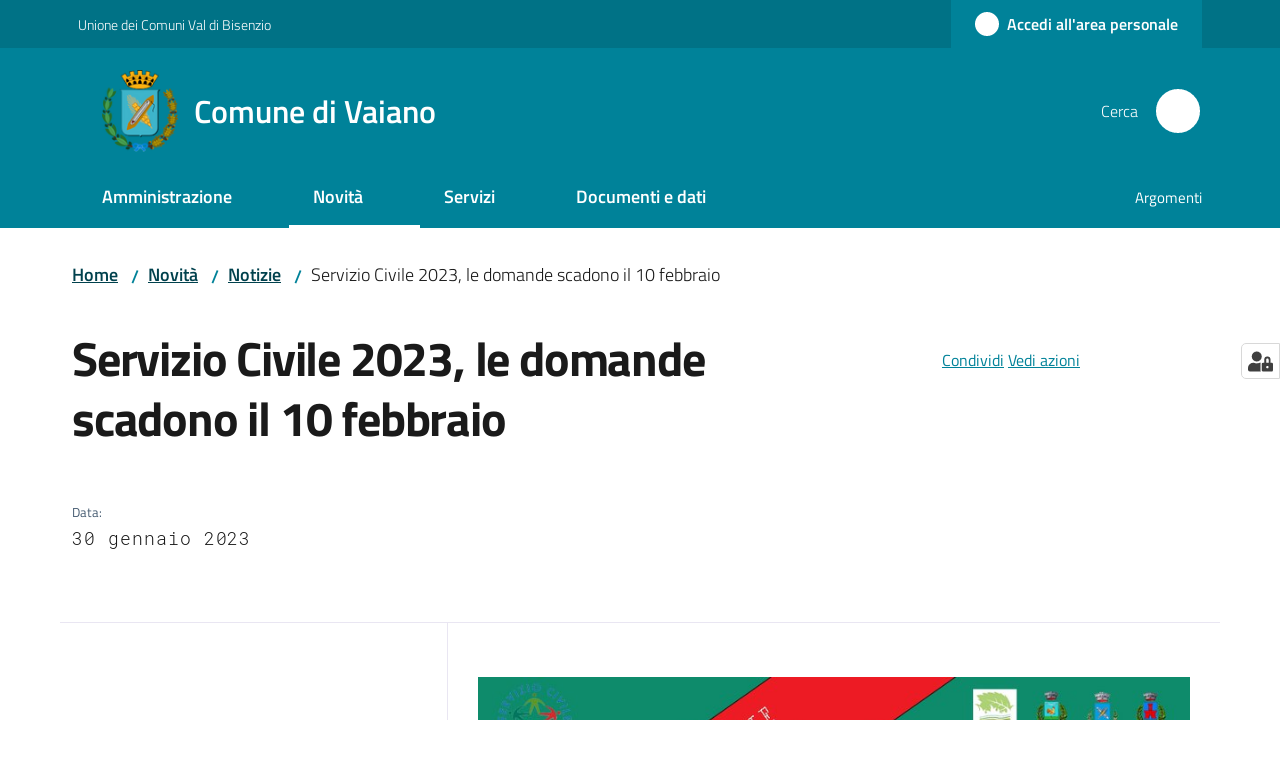

--- FILE ---
content_type: text/html; charset=utf-8
request_url: https://www.comune.vaiano.po.it/novita/notizie/bando-servizio-civile-le-domande-scadono-il-prossimo-10-febbraio
body_size: 414363
content:
<!doctype html>
              <html lang="it" data-reactroot=""><head><meta charSet="utf-8"/><title data-react-helmet="true">Servizio Civile 2023, le domande scadono il 10 febbraio - Comune di Vaiano</title><meta data-react-helmet="true" name="description" content=""/><meta data-react-helmet="true" property="og:title" content="Servizio Civile 2023, le domande scadono il 10 febbraio"/><meta data-react-helmet="true" property="og:url" content="https://www.comune.vaiano.po.it/novita/notizie/bando-servizio-civile-le-domande-scadono-il-prossimo-10-febbraio"/><meta data-react-helmet="true" property="og:image" content="https://www.comune.vaiano.po.it/novita/notizie/bando-servizio-civile-le-domande-scadono-il-prossimo-10-febbraio/@@images/image-800-d74cbf30d14b491af85392e97416f2f4.jpeg"/><meta data-react-helmet="true" property="og:image:width" content="800"/><meta data-react-helmet="true" property="og:image:height" content="480"/><meta data-react-helmet="true" name="twitter:card" content="summary_large_image"/><link data-react-helmet="true" rel="canonical" href="https://www.comune.vaiano.po.it/novita/notizie/bando-servizio-civile-le-domande-scadono-il-prossimo-10-febbraio"/><link data-react-helmet="true" rel="icon" href="https://www.comune.vaiano.po.it/registry-images/@@images/site_favicon/favicon.ico"/><script data-react-helmet="true" type="application/ld+json">{"@context":"https://schema.org","@type":"BreadcrumbList","itemListElement":[{"@type":"ListItem","position":1,"name":"Novità","item":"https://www.comune.vaiano.po.it/novita"},{"@type":"ListItem","position":2,"name":"Notizie","item":"https://www.comune.vaiano.po.it/novita/notizie"},{"@type":"ListItem","position":3,"name":"Servizio Civile 2023, le domande scadono il 10 febbraio"}]}</script><script>window.env = {"RAZZLE_BIND_ADDRESS":"127.0.0.11","RAZZLE_HONEYPOT_FIELD":"nome_secondario","RAZZLE_API_PATH":"https:\u002F\u002Fwww.comune.vaiano.po.it","RAZZLE_PUBLIC_URL":"https:\u002F\u002Fwww.comune.vaiano.po.it","RAZZLE_PROXY_REWRITE_TARGET":"\u002FVirtualHostBase\u002Fhttps\u002Fwww.comune.vaiano.po.it:443\u002Fvaiano\u002F++api++\u002FVirtualHostRoot","RAZZLE_INTERNAL_API_PATH":"http:\u002F\u002F0.0.0.0:9080","RAZZLE_SENTRY_DSN":"https:\u002F\u002F89d376eff19542ea92795cc0d6f8fd8a@sentry.redturtle.it\u002F42","RAZZLE_SENTRY_RELEASE":"3.3.42","RAZZLE_SENTRY_FRONTEND_CONFIG":"{\"environment\":\"prod\",\"tags\":{\"razzle-env\":\"client\"}}","RAZZLE_SENTRY_BACKEND_CONFIG":"{\"environment\":\"prod\",\"tags\":{\"razzle-env\":\"server\"}}","RAZZLE_MATOMO_SITE_ID":"K23z85Vq6X","RAZZLE_MATOMO_URL":"https:\u002F\u002Fingestion.webanalytics.italia.it\u002F","apiPath":"https:\u002F\u002Fwww.comune.vaiano.po.it","publicURL":"https:\u002F\u002Fwww.comune.vaiano.po.it"};</script><meta property="og:type" content="website"/><meta name="generator" content="Plone 6 - https://plone.org"/><meta name="viewport" content="width=device-width, initial-scale=1, shrink-to-fit=no"/><meta name="apple-mobile-web-app-capable" content="yes"/><link data-chunk="VoltoFeedbackView" rel="preload" as="style" href="/static/css/VoltoFeedbackView.bf6879a1.chunk.css"/><link data-chunk="client" rel="preload" as="style" href="/static/css/client.00880b57.css"/><link data-chunk="client" rel="preload" as="script" href="/static/js/runtime~client.d296a324.js"/><link data-chunk="client" rel="preload" as="script" href="/static/js/client.c9c7de74.js"/><link data-chunk="VoltoFeedbackView" rel="preload" as="script" href="/static/js/VoltoFeedbackView.1d12790c.chunk.js"/><link data-chunk="client" rel="stylesheet" href="/static/css/client.00880b57.css"/><link data-chunk="VoltoFeedbackView" rel="stylesheet" href="/static/css/VoltoFeedbackView.bf6879a1.chunk.css"/></head><body class="view-viewview contenttype-news-item section-novita section-notizie section-bando-servizio-civile-le-domande-scadono-il-prossimo-10-febbraio is-anonymous public-ui no-user-roles"><div role="navigation" aria-label="Toolbar" id="toolbar"></div><div id="main"><div class="public-ui"><div class="skiplinks" role="complementary" aria-label="Punti di riferimento"><a class="visually-hidden visually-hidden-focusable" href="#view">Vai al contenuto</a><a class="visually-hidden visually-hidden-focusable" href="#navigation">Vai alla navigazione</a><a class="visually-hidden visually-hidden-focusable" href="#footer">Vai al footer</a></div></div><div class="public-ui"><header><div class="it-header-wrapper"><div class="it-header-slim-wrapper" role="navigation" aria-label="Link utili"><div class="container"><div class="row"><div class="col"><div class="it-header-slim-wrapper-content"><a href="http://www.cmvaldibisenzio.it/" target="_blank" rel="noopener noreferrer" class="d-lg-block navbar-brand">Unione dei Comuni Val di Bisenzio</a><div class="it-header-slim-right-zone header-slim-right-zone"><a href="/oidc/login" data-element="personal-area-login" class="btn-icon login-button btn btn-primary btn-full"><span class="rounded-icon"><span style="width:;height:;background-color:transparent" class="icon icon-primary"></span></span><span class="d-none d-lg-block">Accedi all&#x27;area personale</span></a></div></div></div></div></div></div><div class="it-nav-wrapper"><div class="it-header-center-wrapper"><div class="container"><div class="row"><div class="col"><div class="it-header-center-content-wrapper"><div class="it-brand-wrapper ps-4"><a title="Home page" href="/"><img src="https://www.comune.vaiano.po.it/registry-images/@@images/site_logo/logo.vaiano.png" width="75.5505617977528" height="82" alt="Logo" class="icon"/><div class="it-brand-text"><div class="it-brand-title">Comune di Vaiano</div></div></a></div><div class="it-right-zone"><div class="it-search-wrapper" role="search" aria-label="Cerca nel sito"><span class="d-none d-md-block">Cerca</span><a class="search-link rounded-icon" aria-label="Cerca" href="/search" role="button"><span style="width:24px;height:24px;background-color:transparent" class="icon"></span></a></div></div></div></div></div></div></div><div class="it-header-navbar-wrapper"><div class="container"><div class="row"><div class="col"><nav id="navigation" aria-label="Menu principale" class="navbar has-megamenu navbar navbar-expand-lg"><div class="container-fluid"><button aria-label="Apri il menu" aria-controls="it-navigation-collapse" aria-expanded="false" type="button" href="#" class="custom-navbar-toggler navbar-toggler"><span style="width:24px;height:24px;background-color:transparent" class="icon"></span></button><div style="display:none" id="it-navigation-collapse" class="navbar-collapsable collapse navbar-collapsable"><div class="overlay" style="display:none"></div><div data-focus-guard="true" tabindex="-1" style="width:1px;height:0px;padding:0;overflow:hidden;position:fixed;top:1px;left:1px"></div><div data-focus-lock-disabled="disabled"><div class="menu-wrapper"><div class="it-brand-wrapper" role="navigation"><a href="/"><img src="https://www.comune.vaiano.po.it/registry-images/@@images/site_logo/logo.vaiano.png" width="75.5505617977528" height="82" alt="Logo" class="icon"/><div class="it-brand-text"><div class="it-brand-title">Comune di Vaiano</div></div></a></div><ul data-element="main-navigation" role="menubar" aria-label="Menu principale" class="navbar-nav"><li role="none" class="megamenu nav-item"><div class="dropdown nav-item"><a role="menuitem" aria-haspopup="true" href="#" class="nav-link" aria-expanded="false"><span>Amministrazione</span><span style="width:24px;height:24px;background-color:transparent" class="icon megamenu-toggle-icon"></span></a><div tabindex="-1" role="menu" aria-hidden="true" class="dropdown-menu"><div class="text-end megamenu-close-button"><button type="button" title="Chiudi il menu" tabindex="-1" class="btn btn-link"><span style="width:24px;height:24px;background-color:transparent" class="icon"></span></button></div><div class="row"><div class="col-lg-12"><div class="row"><div class="col-lg-4"><div class="link-list-wrapper"><ul role="menu" aria-label="Amministrazione" class="bordered link-list"><li role="none"><a title="Politici" class="list-item" role="menuitem" aria-label="Politici" href="/amministrazione/politici"><span>Politici</span></a></li><li role="none"><a title="Personale amministrativo" class="list-item" role="menuitem" aria-label="Personale amministrativo" href="/amministrazione/personale-amministrativo"><span>Personale amministrativo</span></a></li><li role="none"><a title="Organi di governo" class="list-item" role="menuitem" aria-label="Organi di governo" href="/amministrazione/organi-di-governo"><span>Organi di governo</span></a></li><li role="none"><a title="Aree amministrative" class="list-item" role="menuitem" aria-label="Aree amministrative" href="/amministrazione/aree-amministrative"><span>Aree amministrative</span></a></li><li role="none"><a title="Uffici" class="list-item" role="menuitem" aria-label="Uffici" href="/amministrazione/uffici"><span>Uffici</span></a></li><li role="none"><a title="Enti e fondazioni" class="list-item" role="menuitem" aria-label="Enti e fondazioni" href="/amministrazione/enti-e-fondazioni"><span>Enti e fondazioni</span></a></li><li role="none"><a title="Luoghi" class="list-item" role="menuitem" aria-label="Luoghi" href="/amministrazione/luoghi"><span>Luoghi</span></a></li></ul></div></div></div></div></div><div class="it-external bottom-right"><div class="row"><div class="col-lg-8"></div><div class="col-lg-4"><div class="link-list-wrapper"><ul role="menu" aria-label="Vedi tutto" class="link-list"><li class="it-more text-end" role="none"><a class="list-item medium" role="menuitem" aria-label="Amministrazione" href="/amministrazione"><span>Vedi tutto</span><span style="width:24px;height:24px;background-color:transparent" class="icon"></span></a></li></ul></div></div></div></div></div></div></li><li role="none" class="focus--mouse megamenu nav-item active"><div class="dropdown nav-item"><a role="menuitem" aria-haspopup="true" href="#" class="nav-link" aria-expanded="false"><span>Novità</span><span style="width:24px;height:24px;background-color:transparent" class="icon megamenu-toggle-icon"></span></a><div tabindex="-1" role="menu" aria-hidden="true" class="dropdown-menu"><div class="text-end megamenu-close-button"><button type="button" title="Chiudi il menu" tabindex="-1" class="btn btn-link"><span style="width:24px;height:24px;background-color:transparent" class="icon"></span></button></div><div class="row"><div class="col-lg-6"><div class="row"><div class="col-lg-6"><div class="link-list-wrapper"><ul role="menu" aria-label="Novità" class="bordered link-list"><li role="none"><a title="Notizie" class="list-item" role="menuitem" aria-label="Notizie" href="/novita/notizie"><span>Notizie</span></a></li><li role="none"><a title="Eventi" class="list-item" role="menuitem" aria-label="Eventi" href="/novita/eventi"><span>Eventi</span></a></li><li role="none"><a title="Avvisi e Bandi" class="list-item" role="menuitem" aria-label="Avvisi e Bandi" href="/novita/avvisi-e-bandi"><span>Avvisi e Bandi</span></a></li><li role="none"><a title="“L’attesa dell’uomo in grigio”: a Vaiano Pirandello chiude le celebrazioni per l’80° della Liberazione" class="list-item" role="menuitem" aria-label="“L’attesa dell’uomo in grigio”: a Vaiano Pirandello chiude le celebrazioni per l’80° della Liberazione" href="/novita/lattesa-delluomo-in-grigio-a-vaiano-pirandello-chiude-le-celebrazioni-per-l80deg-della-liberazione"><span>“L’attesa dell’uomo in grigio”: a Vaiano Pirandello chiude le celebrazioni per l’80° della Liberazione</span></a></li></ul></div></div></div></div><div class="m-4 m-lg-0 dropdownmenu-blocks-column col-lg-6"><div class="block listing default"><div class="public-ui"><div class="full-width "><div class="px-4 container"><div class="skeleton-template"><div class="card-wrapper card-teaser-wrapper card-teaser-wrapper-equal card-teaser-block-3 mb-3"><div class="align-items-top rounded shadow card-teaser card"><div class="pb-5 card-body"><h5 class="card-title"> </h5><p class="card-text"> </p></div></div><div class="align-items-top rounded shadow card-teaser card"><div class="pb-5 card-body"><h5 class="card-title"> </h5><p class="card-text"> </p></div></div><div class="align-items-top rounded shadow card-teaser card"><div class="pb-5 card-body"><h5 class="card-title"> </h5><p class="card-text"> </p></div></div><div class="align-items-top rounded shadow card-teaser card"><div class="pb-5 card-body"><h5 class="card-title"> </h5><p class="card-text"> </p></div></div><div class="align-items-top rounded shadow card-teaser card"><div class="pb-5 card-body"><h5 class="card-title"> </h5><p class="card-text"> </p></div></div><div class="align-items-top rounded shadow card-teaser card"><div class="pb-5 card-body"><h5 class="card-title"> </h5><p class="card-text"> </p></div></div></div></div></div></div></div></div><br/></div></div><div class="it-external bottom-right"><div class="row"><div class="col-lg-8"></div><div class="col-lg-4"><div class="link-list-wrapper"><ul role="menu" aria-label="Vedi tutto" class="link-list"><li class="it-more text-end" role="none"><a class="list-item medium" role="menuitem" aria-label="Novità" href="/novita"><span>Vedi tutto</span><span style="width:24px;height:24px;background-color:transparent" class="icon"></span></a></li></ul></div></div></div></div></div></div></li><li role="none" class="megamenu nav-item"><div class="dropdown nav-item"><a role="menuitem" aria-haspopup="true" href="#" class="nav-link" aria-expanded="false"><span>Servizi</span><span style="width:24px;height:24px;background-color:transparent" class="icon megamenu-toggle-icon"></span></a><div tabindex="-1" role="menu" aria-hidden="true" class="dropdown-menu"><div class="text-end megamenu-close-button"><button type="button" title="Chiudi il menu" tabindex="-1" class="btn btn-link"><span style="width:24px;height:24px;background-color:transparent" class="icon"></span></button></div><div class="row"><div class="col-lg-12"><div class="row"><div class="col-lg-4"><div class="link-list-wrapper"><ul role="menu" aria-label="Servizi" class="bordered link-list"><li role="none"><a title="Anagrafe e stato civile" class="list-item" role="menuitem" aria-label="Anagrafe e stato civile" href="/servizi/anagrafe-e-stato-civile"><span>Anagrafe e stato civile</span></a></li><li role="none"><a title="Vita lavorativa" class="list-item" role="menuitem" aria-label="Vita lavorativa" href="/servizi/vita-lavorativa"><span>Vita lavorativa</span></a></li><li role="none"><a title="Attività produttive e commercio" class="list-item" role="menuitem" aria-label="Attività produttive e commercio" href="/servizi/attivita-produttive-e-commercio"><span>Attività produttive e commercio</span></a></li><li role="none"><a title="Appalti pubblici" class="list-item" role="menuitem" aria-label="Appalti pubblici" href="/servizi/appalti-pubblici"><span>Appalti pubblici</span></a></li><li role="none"><a title="Catasto e urbanistica" class="list-item" role="menuitem" aria-label="Catasto e urbanistica" href="/servizi/catasto-e-urbanistica"><span>Catasto e urbanistica</span></a></li></ul></div></div><div class="col-lg-4"><div class="link-list-wrapper"><ul role="menu" aria-label="Servizi" class="bordered link-list"><li role="none"><a title="Turismo" class="list-item" role="menuitem" aria-label="Turismo" href="/servizi/turismo"><span>Turismo</span></a></li><li role="none"><a title="Mobilità e trasporti" class="list-item" role="menuitem" aria-label="Mobilità e trasporti" href="/servizi/mobilita-e-trasporti"><span>Mobilità e trasporti</span></a></li><li role="none"><a title="Educazione e formazione" class="list-item" role="menuitem" aria-label="Educazione e formazione" href="/servizi/educazione-e-formazione"><span>Educazione e formazione</span></a></li><li role="none"><a title="Giustizia e sicurezza pubblica" class="list-item" role="menuitem" aria-label="Giustizia e sicurezza pubblica" href="/servizi/giustizia-e-sicurezza-pubblica"><span>Giustizia e sicurezza pubblica</span></a></li><li role="none"><a title="Tributi, finanze e contravvenzioni" class="list-item" role="menuitem" aria-label="Tributi, finanze e contravvenzioni" href="/servizi/tributi-finanze-e-contravvenzioni"><span>Tributi, finanze e contravvenzioni</span></a></li></ul></div></div><div class="col-lg-4"><div class="link-list-wrapper"><ul role="menu" aria-label="Servizi" class="bordered link-list"><li role="none"><a title="Ambiente" class="list-item" role="menuitem" aria-label="Ambiente" href="/servizi/ambiente"><span>Ambiente</span></a></li><li role="none"><a title="Salute, benessere e assistenza" class="list-item" role="menuitem" aria-label="Salute, benessere e assistenza" href="/servizi/salute-benessere-e-assistenza"><span>Salute, benessere e assistenza</span></a></li><li role="none"><a title="Autorizzazioni" class="list-item" role="menuitem" aria-label="Autorizzazioni" href="/servizi/autorizzazioni"><span>Autorizzazioni</span></a></li><li role="none"><a title="Agricoltura e pesca" class="list-item" role="menuitem" aria-label="Agricoltura e pesca" href="/servizi/agricoltura-e-pesca"><span>Agricoltura e pesca</span></a></li><li role="none"><a title="Servizi Online" class="list-item" role="menuitem" aria-label="Servizi Online" href="/api/#servizi-online"><span>Servizi Online</span></a></li></ul></div></div></div></div></div><div class="it-external bottom-right"><div class="row"><div class="col-lg-8"></div><div class="col-lg-4"><div class="link-list-wrapper"><ul role="menu" aria-label="Vedi tutto" class="link-list"><li class="it-more text-end" role="none"><a class="list-item medium" role="menuitem" aria-label="Servizi" href="/servizi"><span>Vedi tutto</span><span style="width:24px;height:24px;background-color:transparent" class="icon"></span></a></li></ul></div></div></div></div></div></div></li><li role="none" class="megamenu nav-item"><div class="dropdown nav-item"><a role="menuitem" aria-haspopup="true" href="#" class="nav-link" aria-expanded="false"><span>Documenti e dati</span><span style="width:24px;height:24px;background-color:transparent" class="icon megamenu-toggle-icon"></span></a><div tabindex="-1" role="menu" aria-hidden="true" class="dropdown-menu"><div class="text-end megamenu-close-button"><button type="button" title="Chiudi il menu" tabindex="-1" class="btn btn-link"><span style="width:24px;height:24px;background-color:transparent" class="icon"></span></button></div><div class="row"><div class="col-lg-12"><div class="row"><div class="col-lg-4"><div class="link-list-wrapper"><ul role="menu" aria-label="Documenti e dati" class="bordered link-list"><li role="none"><a title="Documenti albo pretorio" class="list-item" role="menuitem" aria-label="Documenti albo pretorio" href="/documenti-e-dati/documenti-albo-pretorio"><span>Documenti albo pretorio</span></a></li><li role="none"><a title="Modulistica" class="list-item" role="menuitem" aria-label="Modulistica" href="/documenti-e-dati/modulistica"><span>Modulistica</span></a></li><li role="none"><a title="Documenti funzionamento interno" class="list-item" role="menuitem" aria-label="Documenti funzionamento interno" href="/documenti-e-dati/documenti-funzionamento-interno"><span>Documenti funzionamento interno</span></a></li><li role="none"><a title="Atti normativi" class="list-item" role="menuitem" aria-label="Atti normativi" href="/documenti-e-dati/atti-normativi"><span>Atti normativi</span></a></li></ul></div></div><div class="col-lg-4"><div class="link-list-wrapper"><ul role="menu" aria-label="Documenti e dati" class="bordered link-list"><li role="none"><a title="Accordi tra enti" class="list-item" role="menuitem" aria-label="Accordi tra enti" href="/documenti-e-dati/accordi-tra-enti"><span>Accordi tra enti</span></a></li><li role="none"><a title="Documenti attività politica" class="list-item" role="menuitem" aria-label="Documenti attività politica" href="/documenti-e-dati/documenti-attivita-politica"><span>Documenti attività politica</span></a></li><li role="none"><a title="Rendiconti 5 per MILLE" class="list-item" role="menuitem" aria-label="Rendiconti 5 per MILLE" href="/documenti-e-dati/5x1000"><span>Rendiconti 5 per MILLE</span></a></li><li role="none"><a title="Istanze" class="list-item" role="menuitem" aria-label="Istanze" href="/documenti-e-dati/istanze"><span>Istanze</span></a></li></ul></div></div><div class="col-lg-4"><div class="link-list-wrapper"><ul role="menu" aria-label="Documenti e dati" class="bordered link-list"><li role="none"><a title="Dataset" class="list-item" role="menuitem" aria-label="Dataset" href="/documenti-e-dati/dataset"><span>Dataset</span></a></li><li role="none"><a title="Progetti Finanziati" class="list-item" role="menuitem" aria-label="Progetti Finanziati" href="/documenti-e-dati/progetti-finanziati"><span>Progetti Finanziati</span></a></li></ul></div></div></div></div></div><div class="it-external bottom-right"><div class="row"><div class="col-lg-8"></div><div class="col-lg-4"><div class="link-list-wrapper"><ul role="menu" aria-label="Vedi tutto" class="link-list"><li class="it-more text-end" role="none"><a class="list-item medium" role="menuitem" aria-label="Documenti e Dati" href="/documenti-e-dati"><span>Vedi tutto</span><span style="width:24px;height:24px;background-color:transparent" class="icon"></span></a></li></ul></div></div></div></div></div></div></li></ul><ul role="menubar" class="navbar-secondary navbar-nav"><li role="none" class="nav-item"><a class="megamenu nav-link" role="menuitem" href="/"><span class="">Argomenti</span></a></li></ul></div><div class="close-div" style="display:none"><button class="btn close-menu" type="button" title="Chiudi menu"><span style="width:24px;height:24px;background-color:transparent" class="icon icon-white"></span></button></div></div><div data-focus-guard="true" tabindex="-1" style="width:1px;height:0px;padding:0;overflow:hidden;position:fixed;top:1px;left:1px"></div></div></div></nav></div></div></div></div></div></div></header></div><div id="portal-header-image"></div><div class="public-ui"><section id="briciole" class="container px-4 mt-4"><div class=""><div class="row"><div class="col"><nav class="breadcrumb-container" aria-label="Percorso di navigazione"><ol class="breadcrumb" data-element="breadcrumb"><li class="breadcrumb-item"><a href="/">Home</a><span class="separator">/</span></li><li class="breadcrumb-item"><a href="/novita">Novità</a><span class="separator">/</span></li><li class="breadcrumb-item"><a href="/novita/notizie">Notizie</a><span class="separator">/</span></li><li class="breadcrumb-item"><span>Servizio Civile 2023, le domande scadono il 10 febbraio</span></li></ol></nav></div></div></div></section></div><div class="ui basic segment content-area"><main><div id="view"><div class="container px-4 my-4 newsitem-view"><a class="visually-hidden" href="#main-content-section">Salta al contenuto</a><div class="PageHeaderWrapper mb-4"><div class="row mb-2 mb-lg-0 page-header"><div class="py-lg-2 page-header-left col-lg-8"><h1 data-element="page-name">Servizio Civile 2023, le domande scadono il 10 febbraio</h1><div class="row mt-5 mb-4 readingtime-dates"><div class="col-6"><div class="row"><div class="col-12"><small>Data<!-- -->:</small><p class="font-monospace">30 gennaio 2023</p></div></div></div></div></div><div class="page-header-right py-lg-4 col-lg-3 offset-lg-1"><div class="d-inline page-sharing dropdown"><button aria-haspopup="true" class="btn btn-dropdown ps-0 dropdown-toggle" aria-expanded="false"><span style="width:;height:;background-color:transparent" class="icon"></span><small>Condividi</small></button><div tabindex="-1" role="menu" aria-hidden="true" class="dropdown-menu"><div class="link-list-wrapper"><ul class="link-list"><li><a target="_target" role="menuitem" tabindex="-1" class="list-item" href="https://www.facebook.com/sharer/sharer.php?u=https://www.comune.vaiano.po.it/novita/notizie/bando-servizio-civile-le-domande-scadono-il-prossimo-10-febbraio"><span style="width:;height:;background-color:transparent" class="icon"></span><span>Facebook</span></a></li><li><a target="_target" role="menuitem" tabindex="-1" class="list-item" href="https://twitter.com/intent/tweet?url=https://www.comune.vaiano.po.it/novita/notizie/bando-servizio-civile-le-domande-scadono-il-prossimo-10-febbraio"><svg aria-hidden="true" focusable="false" data-prefix="fab" data-icon="x-twitter" class="icon" alt="Twitter" title="Twitter" role="img" xmlns="http://www.w3.org/2000/svg" viewBox="0 0 496 512" aria-label="Twitter"><path d="M389.2 48h70.6L305.6 224.2 487 464H345L233.7 318.6 106.5 464H35.8L200.7 275.5 26.8 48H172.4L272.9 180.9 389.2 48zM364.4 421.8h39.1L151.1 88h-42L364.4 421.8z"></path></svg><span>Twitter</span></a></li><li><a target="_target" role="menuitem" tabindex="-1" class="list-item" href="https://www.linkedin.com/shareArticle?mini=true&amp;url=https://www.comune.vaiano.po.it/novita/notizie/bando-servizio-civile-le-domande-scadono-il-prossimo-10-febbraio&amp;title=https://www.comune.vaiano.po.it/novita/notizie/bando-servizio-civile-le-domande-scadono-il-prossimo-10-febbraio"><span style="width:;height:;background-color:transparent" class="icon"></span><span>LinkedIn</span></a></li><li><a target="_target" role="menuitem" tabindex="-1" class="list-item" href="https://api.whatsapp.com/send?phone=&amp;text=https://www.comune.vaiano.po.it/novita/notizie/bando-servizio-civile-le-domande-scadono-il-prossimo-10-febbraio"><span style="width:;height:;background-color:transparent" class="icon"></span><span>Whatsapp</span></a></li><li><a target="_target" role="menuitem" tabindex="-1" class="list-item" href="https://t.me/share/url?url=https://www.comune.vaiano.po.it/novita/notizie/bando-servizio-civile-le-domande-scadono-il-prossimo-10-febbraio&amp;text=Servizio Civile 2023, le domande scadono il 10 febbraio"><svg aria-hidden="true" focusable="false" data-prefix="fab" data-icon="telegram" class="icon" alt="Telegram" title="Telegram" role="img" xmlns="http://www.w3.org/2000/svg" viewBox="0 0 496 512" aria-label="Telegram"><path d="M248 8C111 8 0 119 0 256s111 248 248 248 248-111 248-248S385 8 248 8zm121.8 169.9l-40.7 191.8c-3 13.6-11.1 16.9-22.4 10.5l-62-45.7-29.9 28.8c-3.3 3.3-6.1 6.1-12.5 6.1l4.4-63.1 114.9-103.8c5-4.4-1.1-6.9-7.7-2.5l-142 89.4-61.2-19.1c-13.3-4.2-13.6-13.3 2.8-19.7l239.1-92.2c11.1-4 20.8 2.7 17.2 19.5z"></path></svg><span>Telegram</span></a></li></ul></div></div></div><div id="page-actions" class="d-inline page-actions dropdown"><button aria-haspopup="true" class="btn btn-dropdown ps-0 dropdown-toggle" aria-expanded="false"><span style="width:;height:;background-color:transparent" class="icon"></span><small>Vedi azioni</small></button><div tabindex="-1" role="menu" aria-hidden="true" class="dropdown-menu"><div class="link-list-wrapper"><ul class="link-list"><li><a role="menuitem" tabindex="-1" class="list-item"><button type="button" title="Stampa" alt="Stampa" id="print" class="btn btn-link" aria-label="Stampa"><span style="width:;height:;background-color:transparent" class="icon"></span><span>Stampa</span></button></a></li><li><a role="menuitem" tabindex="-1" class="list-item"><a title="Invia" alt="Invia" aria-label="Invia" id="mailto" href="mailto:?subject=Servizio Civile 2023, le domande scadono il 10 febbraio&amp;body=https://www.comune.vaiano.po.it/novita/notizie/bando-servizio-civile-le-domande-scadono-il-prossimo-10-febbraio"><span style="width:;height:;background-color:transparent" class="icon"></span><span>Invia</span></a></a></li></ul></div></div></div></div></div></div><div class="row row-column-border border-light row-column-menu-left"><aside class="col-lg-4" aria-label="Indice della pagina"></aside><section class="col-lg-8 it-page-sections-container border-light" id="main-content-section" role="region" aria-label="Contenuto della notizia"><div class="content-image"><div class="row wide-image"><figure class="figure"><img src="/novita/notizie/bando-servizio-civile-le-domande-scadono-il-prossimo-10-febbraio/@@images/image-945-dde2b5eb6dfd4cef236fcc7107ba9e93.jpeg" width="945" height="567" class="responsive" srcSet="/novita/notizie/bando-servizio-civile-le-domande-scadono-il-prossimo-10-febbraio/@@images/image-16-f8c8de12245f032687fe6fbfe193e490.jpeg 16w, /novita/notizie/bando-servizio-civile-le-domande-scadono-il-prossimo-10-febbraio/@@images/image-32-b0e6b524e5ff0ae236a0c8c15efc3b3d.jpeg 32w, /novita/notizie/bando-servizio-civile-le-domande-scadono-il-prossimo-10-febbraio/@@images/image-64-5fb779fe4eb780490d58508acdd66111.jpeg 64w, /novita/notizie/bando-servizio-civile-le-domande-scadono-il-prossimo-10-febbraio/@@images/image-128-f6ad384fe0624370ff27826a93132357.jpeg 128w, /novita/notizie/bando-servizio-civile-le-domande-scadono-il-prossimo-10-febbraio/@@images/image-200-815c0a49ba6f8746b9f9ef6cb541d103.jpeg 200w, /novita/notizie/bando-servizio-civile-le-domande-scadono-il-prossimo-10-febbraio/@@images/image-250-656fafdf8a329b0363d089f23eddac95.jpeg 250w, /novita/notizie/bando-servizio-civile-le-domande-scadono-il-prossimo-10-febbraio/@@images/image-300-bc75b21d52540140b46f2d427ac7ab3e.jpeg 300w, /novita/notizie/bando-servizio-civile-le-domande-scadono-il-prossimo-10-febbraio/@@images/image-400-95b5c05b620d60d0052908ad440c3673.jpeg 400w, /novita/notizie/bando-servizio-civile-le-domande-scadono-il-prossimo-10-febbraio/@@images/image-600-12496c786d21534d7bfefdd86babc41e.jpeg 600w, /novita/notizie/bando-servizio-civile-le-domande-scadono-il-prossimo-10-febbraio/@@images/image-800-d74cbf30d14b491af85392e97416f2f4.jpeg 800w, /novita/notizie/bando-servizio-civile-le-domande-scadono-il-prossimo-10-febbraio/@@images/image-1200-fcea81af899fe669daf004f7ce6f85f2.jpeg 945w, /novita/notizie/bando-servizio-civile-le-domande-scadono-il-prossimo-10-febbraio/@@images/image-1600-d8003f34c91810d0dedd9371c423047a.jpeg 945w, /novita/notizie/bando-servizio-civile-le-domande-scadono-il-prossimo-10-febbraio/@@images/image-1000-ca735e69e35a2cc8bb74f0c6f873bdd4.jpeg 945w, /novita/notizie/bando-servizio-civile-le-domande-scadono-il-prossimo-10-febbraio/@@images/image-945-dde2b5eb6dfd4cef236fcc7107ba9e93.jpeg 945w" fetchpriority="high" alt="" fieldName="image" sizes="(max-width: 768px) 90vw, 800px"/></figure></div></div><section id="text-body" class="it-page-section mb-5" menu_title="Contenuto"><h2 id="header-text-body" class="mb-3 visually-hidden h4">Contenuto</h2><div class="richtext-blocks  font-serif"><p>Ci si avvicina alla scadenza del <strong>10 febbraio</strong> (ore 14.00) per presentare on line le domande per partecipare al Bando del Servizio Civile dell&#x27;Unione dei Comuni della Val di Bisenzio in collaborazione con ANCI Toscana ha coprogettato il progetto di Servzio Civile Universale denominato INCLUSIVAMENTE 2022.</p><p><strong>15 posti disponibili </strong>(Cantagallo 3, Vaiano 6, Vernio 6)  e per il momento le domande arrivate non sono molte.</p><p><strong>Posti disponibili senza vitto e alloggio</strong></p><p><strong>Settore  d&#x27;intervento del progetto:</strong></p><p>Educazione e promozione culturale, paesaggistica, ambientale, dello sport, del turismo sostenibile e sociale</p><p><strong>Area di intervento del progetto:</strong></p><p>Animazione culturale verso minori; Attività tutoraggio scolastico</p><p><strong>Durata: </strong>12 mesi, 25 ore a settimana</p><p>Ai giovani selezionati, che saranno poi avviati al servizio civile, è riconosciuto un assegno mensile pari a € 444,30.</p><p>Possono presentare domanda tutti i ragazzi e le ragazze che abbiano già compiuto 18 anni e non ancora superato i 28 (28 anni e 364 giorni). I volontari percepiranno un assegno mensile di 444,30 euro per un periodo di 12 mesi.</p><p><strong>COME PRESENTARE LA DOMANDA DI PARTECIPAZIONE</strong></p><p>Gli aspiranti operatori volontari dovranno produrre domanda di partecipazione indirizzata direttamente all’ente che realizza il progetto prescelto esclusivamente attraverso la piattaforma DOL raggiungibile tramite PC, tablet e smartphone all’indirizzo <a href="https://domandaonline.serviziocivile.it/" title="Si apre in una nuova scheda" target="_blank" rel="noopener noreferrer" class="with-external-link-icon">https://domandaonline.serviziocivile.it<span style="width:1rem;height:1rem;background-color:transparent" class="icon ms-1 align-sub external-link icon-xs xs"></span></a>.</p><p>Per accedere ai servizi di compilazione e presentazione domanda sulla piattaforma DOL occorre che il candidato sia riconosciuto dal sistema. <br/>I cittadini italiani residenti in Italia o all’estero e i cittadini di Paesi extra Unione Europea regolarmente soggiornanti in Italia possono <strong>accedervi esclusivamente con SPID</strong>, il Sistema Pubblico di Identità Digitale. Sul sito dell’Agenzia per l’Italia Digitale <a href="https://www.agid.gov.it/it/piattaforme/spid" title="Si apre in una nuova scheda" target="_blank" rel="noopener noreferrer" class="with-external-link-icon">https://www.agid.gov.it/it/piattaforme/spid<span style="width:1rem;height:1rem;background-color:transparent" class="icon ms-1 align-sub external-link icon-xs xs"></span></a> sono disponibili tutte le informazioni su cosa è SPID, quali servizi offre e come si richiede.</p><p>Per la Domanda On-Line di Servizio civile occorrono credenziali SPID di livello di sicurezza 2. I cittadini di Paesi appartenenti all’Unione europea e gli stranieri regolarmente soggiornanti in Italia, se non avessero la disponibilità di acquisire lo SPID, potranno accedere ai servizi della piattaforma DOL attraverso apposite credenziali da richiedere al Dipartimento, secondo una procedura disponibile sulla home page della piattaforma stessa.</p><p>Nella sezione “Per gli operatori volontari&quot; del sito politichegiovanili.gov.it sono consultabili tutte le informazioni utili alla presentazione della domanda nonché del bando, da leggere attentamente.</p><p>Il giorno successivo alla presentazione della domanda il Sistema di protocollo del Dipartimento invia al candidato, tramite posta elettronica, la ricevuta di attestazione della presentazione con il numero di protocollo e la data e l’orario di presentazione della domanda stessa.</p><p><strong>Scadenza presentazione domande 10 febbraio 2023, ore 14.<br/></strong></p><p>Per maggiori informazioni e scaricare il bando e la modulistica visita la <a href="http://www.bisenzio.it/novita/avvisi-e-bandi/inclusiva-mente-2022" title="Si apre in una nuova scheda" target="_blank" rel="noopener noreferrer" class="with-external-link-icon">pagina completa sul sito dell&#x27;Unione dei Comuni Val di Bisenzio<span style="width:1rem;height:1rem;background-color:transparent" class="icon ms-1 align-sub external-link icon-xs xs"></span></a>.</p></div></section><section id="metadata" class="it-page-section mb-5"><p class="font-serif mb-0 mt-4 last-modified"><strong>Ultimo aggiornamento<!-- -->:</strong> <!-- -->16-12-2024, 10:32</p></section></section></div></div></div></main></div><div class="public-ui" id="customer-satisfaction-form"><section class="bg-primary customer-satisfaction"><div class="container"><div class="d-flex justify-content-center bg-primary row"><div class="col-12 col-lg-6 col"><div class="feedback-form" role="form" aria-label="Modulo di soddisfazione"><div class="card-wrapper"><div data-element="feedback" class="shadow card-wrapper py-4 px-4 card"><h2 id="vf-radiogroup-label" class="title-medium-2-semi-bold mb-0" data-element="feedback-title">Quanto sono chiare le informazioni su questa pagina?</h2><div class="rating-container mb-0"><fieldset aria-controls="vf-more-negative" class="rating rating-label mb-3"><legend class="visually-hidden">Valuta da 1 a 5 stelle</legend><input type="radio" id="star1b" name="satisfaction" value="1" class="volto-feedback-rating mb-0" data-element="feedback-rate-1" aria-label="Valuta 1 stelle su 5"/><label for="star1b" class="form-label"><svg xmlns="http://www.w3.org/2000/svg" viewBox="0 0 24 24" class="icon rating-star icon-sm" role="img"><path fill="none" d="M0 0h24v24H0z"></path></svg></label><input type="radio" id="star2b" name="satisfaction" value="2" class="volto-feedback-rating mb-0" data-element="feedback-rate-2" aria-label="Valuta 2 stelle su 5"/><label for="star2b" class="form-label"><svg xmlns="http://www.w3.org/2000/svg" viewBox="0 0 24 24" class="icon rating-star icon-sm" role="img"><path fill="none" d="M0 0h24v24H0z"></path></svg></label><input type="radio" id="star3b" name="satisfaction" value="3" class="volto-feedback-rating mb-0" data-element="feedback-rate-3" aria-label="Valuta 3 stelle su 5"/><label for="star3b" class="form-label"><svg xmlns="http://www.w3.org/2000/svg" viewBox="0 0 24 24" class="icon rating-star icon-sm" role="img"><path fill="none" d="M0 0h24v24H0z"></path></svg></label><input type="radio" id="star4b" name="satisfaction" value="4" class="volto-feedback-rating mb-0" data-element="feedback-rate-4" aria-label="Valuta 4 stelle su 5"/><label for="star4b" class="form-label"><svg xmlns="http://www.w3.org/2000/svg" viewBox="0 0 24 24" class="icon rating-star icon-sm" role="img"><path fill="none" d="M0 0h24v24H0z"></path></svg></label><input type="radio" id="star5b" name="satisfaction" value="5" class="volto-feedback-rating mb-0" data-element="feedback-rate-5" aria-label="Valuta 5 stelle su 5"/><label for="star5b" class="form-label"><svg xmlns="http://www.w3.org/2000/svg" viewBox="0 0 24 24" class="icon rating-star icon-sm" role="img"><path fill="none" d="M0 0h24v24H0z"></path></svg></label></fieldset></div><fieldset id="vf-more-positive" class="answers-step" data-step="0" aria-expanded="false" aria-hidden="true" data-element="feedback-rating-positive"><div class="answers-header"><legend>Quali sono stati gli aspetti che hai preferito?</legend><span>1/2</span></div><form class="answers-form"></form></fieldset><fieldset id="vf-more-negative" class="answers-step" data-step="0" aria-expanded="false" aria-hidden="true" data-element="feedback-rating-negative"><div class="answers-header"><legend>Dove hai incontrato le maggiori difficoltà?</legend><span>1/2</span></div><form class="answers-form"></form></fieldset><fieldset class="comments-step d-none" data-step="0" aria-expanded="false" aria-hidden="true"><div class="comments-header"><legend>Vuoi aggiungere altri dettagli?</legend><span>1/2</span></div><div class="comment w-100"><form class=""><div class="mb-3"><div class="mt-1 form-group"><textarea rows="3" tabindex="0" aria-invalid="false" data-element="feedback-input-text" autoComplete="off" aria-describedby="commentDescription" id="comment" class="mt-1" placeholder="Dacci il tuo parere per aiutarci a migliorare la qualità del sito"></textarea><label for="comment" class="active">Dettaglio</label><small id="commentDescription" class="form-text">Inserire massimo 200 caratteri</small></div></div></form></div></fieldset><div class="hpt_widget"><input type="text" name="nome_secondario" aria-label="nome_secondario"/></div><div class="form-step-actions flex-nowrap w100 justify-content-center button-shadow d-none" aria-hidden="true"><button type="button" class="me-4 fw-bold btn btn-outline-primary disabled" aria-disabled="true">Indietro</button><button type="button" aria-disabled="true" class="fw-bold btn btn-primary disabled">Avanti</button></div></div></div></div></div></div></div></section></div><footer class="it-footer" id="footer"><div class="it-footer-main"><div class="container"><section><div class="clearfix row"><div class="col-sm-12"><div class="it-brand-wrapper"><a href="/"><img src="https://www.comune.vaiano.po.it/registry-images/@@images/site_logo_footer/logo.png" width="150" height="162" alt="Logo" class="icon"/><div class="it-brand-text"><div class="h2">Comune di Vaiano</div></div></a></div></div></div></section><section><div class="row"><div class="pb-4 col-sm-6 col-md-3 col-lg-3"><h4><span style="width:1.25rem;height:1.25rem;background-color:transparent" class="icon me-2 icon-white icon-sm sm"></span><a title="Vai alla pagina: Amministrazione" class="underlined" href="/amministrazione">Amministrazione</a></h4><div class="link-list-wrapper"><ul class="footer-list clearfix link-list"><li><a title="Vai alla pagina: Politici" class="list-item" href="/amministrazione/politici">Politici</a></li><li><a title="Vai alla pagina: Personale amministrativo" class="list-item" href="/amministrazione/personale-amministrativo">Personale amministrativo</a></li><li><a title="Vai alla pagina: Organi di governo" class="list-item" href="/amministrazione/organi-di-governo">Organi di governo</a></li><li><a title="Vai alla pagina: Aree amministrative" class="list-item" href="/amministrazione/aree-amministrative">Aree amministrative</a></li><li><a title="Vai alla pagina: Uffici" class="list-item" href="/amministrazione/uffici">Uffici</a></li><li><a title="Vai alla pagina: Enti e fondazioni" class="list-item" href="/amministrazione/enti-e-fondazioni">Enti e fondazioni</a></li><li><a title="Vai alla pagina: Luoghi" class="list-item" href="/amministrazione/luoghi">Luoghi</a></li></ul></div></div><div class="pb-4 col-sm-6 col-md-3 col-lg-3"><h4><span style="width:1.25rem;height:1.25rem;background-color:transparent" class="icon me-2 icon-white icon-sm sm"></span><a title="Vai alla pagina: Novità" class="underlined" href="/novita">Novità</a></h4><div class="link-list-wrapper"><ul class="footer-list clearfix link-list"><li><a title="Vai alla pagina: Notizie" class="list-item" href="/novita/notizie">Notizie</a></li><li><a title="Vai alla pagina: Eventi" class="list-item" href="/novita/eventi">Eventi</a></li><li><a title="Vai alla pagina: Avvisi e Bandi" class="list-item" href="/novita/avvisi-e-bandi">Avvisi e Bandi</a></li><li><a title="Vai alla pagina: “L’attesa dell’uomo in grigio”: a Vaiano Pirandello chiude le celebrazioni per l’80° della Liberazione" class="list-item" href="/novita/lattesa-delluomo-in-grigio-a-vaiano-pirandello-chiude-le-celebrazioni-per-l80deg-della-liberazione">“L’attesa dell’uomo in grigio”: a Vaiano Pirandello chiude le celebrazioni per l’80° della Liberazione</a></li></ul></div></div><div class="pb-4 col-sm-6 col-md-3 col-lg-3"><h4><span style="width:1.25rem;height:1.25rem;background-color:transparent" class="icon me-2 icon-white icon-sm sm"></span><a title="Vai alla pagina: Servizi" class="underlined" href="/servizi">Servizi</a></h4><div class="link-list-wrapper"><ul class="footer-list clearfix link-list"><li><a title="Vai alla pagina: Anagrafe e stato civile" class="list-item" href="/servizi/anagrafe-e-stato-civile">Anagrafe e stato civile</a></li><li><a title="Vai alla pagina: Vita lavorativa" class="list-item" href="/servizi/vita-lavorativa">Vita lavorativa</a></li><li><a title="Vai alla pagina: Attività produttive e commercio" class="list-item" href="/servizi/attivita-produttive-e-commercio">Attività produttive e commercio</a></li><li><a title="Vai alla pagina: Appalti pubblici" class="list-item" href="/servizi/appalti-pubblici">Appalti pubblici</a></li><li><a title="Vai alla pagina: Catasto e urbanistica" class="list-item" href="/servizi/catasto-e-urbanistica">Catasto e urbanistica</a></li><li><a title="Vai alla pagina: Turismo" class="list-item" href="/servizi/turismo">Turismo</a></li><li><a title="Vai alla pagina: Mobilità e trasporti" class="list-item" href="/servizi/mobilita-e-trasporti">Mobilità e trasporti</a></li><li><a title="Vai alla pagina: Educazione e formazione" class="list-item" href="/servizi/educazione-e-formazione">Educazione e formazione</a></li><li><a title="Vai alla pagina: Giustizia e sicurezza pubblica" class="list-item" href="/servizi/giustizia-e-sicurezza-pubblica">Giustizia e sicurezza pubblica</a></li><li><a title="Vai alla pagina: Tributi, finanze e contravvenzioni" class="list-item" href="/servizi/tributi-finanze-e-contravvenzioni">Tributi, finanze e contravvenzioni</a></li><li><a title="Vai alla pagina: Ambiente" class="list-item" href="/servizi/ambiente">Ambiente</a></li><li><a title="Vai alla pagina: Salute, benessere e assistenza" class="list-item" href="/servizi/salute-benessere-e-assistenza">Salute, benessere e assistenza</a></li><li><a title="Vai alla pagina: Autorizzazioni" class="list-item" href="/servizi/autorizzazioni">Autorizzazioni</a></li><li><a title="Vai alla pagina: Agricoltura e pesca" class="list-item" href="/servizi/agricoltura-e-pesca">Agricoltura e pesca</a></li></ul></div></div><div class="pb-4 col-sm-6 col-md-3 col-lg-3"><h4><span style="width:1.25rem;height:1.25rem;background-color:transparent" class="icon me-2 icon-white icon-sm sm"></span><a title="Vai alla pagina: Documenti e Dati" class="underlined" href="/documenti-e-dati">Documenti e Dati</a></h4><div class="link-list-wrapper"><ul class="footer-list clearfix link-list"><li><a title="Vai alla pagina: Documenti albo pretorio" class="list-item" href="/documenti-e-dati/documenti-albo-pretorio">Documenti albo pretorio</a></li><li><a title="Vai alla pagina: Modulistica" class="list-item" href="/documenti-e-dati/modulistica">Modulistica</a></li><li><a title="Vai alla pagina: Documenti funzionamento interno" class="list-item" href="/documenti-e-dati/documenti-funzionamento-interno">Documenti funzionamento interno</a></li><li><a title="Vai alla pagina: Atti normativi" class="list-item" href="/documenti-e-dati/atti-normativi">Atti normativi</a></li><li><a title="Vai alla pagina: Accordi tra enti" class="list-item" href="/documenti-e-dati/accordi-tra-enti">Accordi tra enti</a></li><li><a title="Vai alla pagina: Documenti attività politica" class="list-item" href="/documenti-e-dati/documenti-attivita-politica">Documenti attività politica</a></li><li><a title="Vai alla pagina: Rendiconti 5 per MILLE" class="list-item" href="/documenti-e-dati/5x1000">Rendiconti 5 per MILLE</a></li><li><a title="Vai alla pagina: Istanze" class="list-item" href="/documenti-e-dati/istanze">Istanze</a></li><li><a title="Vai alla pagina: Dataset" class="list-item" href="/documenti-e-dati/dataset">Dataset</a></li><li><a title="Vai alla pagina: Progetti Finanziati" class="list-item" href="/documenti-e-dati/progetti-finanziati">Progetti Finanziati</a></li></ul></div></div><div class="pb-4 col-sm-6 col-md-3 col-lg-3"><h4><a title="Vai alla pagina: Armonie di Natale: primo weekend tra mercatini, musica e iniziative solidali" class="underlined" href="/armonie-di-natale-primo-weekend-tra-mercatini-musica-e-iniziative-solidali">Armonie di Natale: primo weekend tra mercatini, musica e iniziative solidali</a></h4><div class="link-list-wrapper"><ul class="footer-list clearfix link-list"></ul></div></div><div class="pb-4 col-sm-6 col-md-3 col-lg-3"><h4><a title="Vai alla pagina: Armonie di Natale: nuovi appuntamenti nel fine settimana del 13 e 14 dicembre" class="underlined" href="/armonie-di-natale-nuovi-appuntamenti-nel-fine-settimana-del-13-e-14-dicembre">Armonie di Natale: nuovi appuntamenti nel fine settimana del 13 e 14 dicembre</a></h4><div class="link-list-wrapper"><ul class="footer-list clearfix link-list"></ul></div></div></div></section><section class="py-4"><div class="row"><div class="pb-2 col-md-4 col-lg-4"><p class="h4">CONTATTI</p><div><p><strong>Comune di Vaiano</strong></p><p>Piazza del Comune, 4</p><p>59021 - Vaiano (PO)</p><p>P.I. 00251280970 - C.F. 01185740485</p><p>Tel: <a href="tel:057494241" target="_blank" rel="noopener noreferrer">057494241</a></p><p>Fax: 0574942409</p><p>PEC: <a href="mailto:comune.vaiano@postacert.toscana.it" rel="noopener noreferrer">comune.vaiano@postacert.toscana.it</a></p></div></div><div class="pb-2 col-md-4 col-lg-4"><p class="h4"><a href="https://vaiano.trasparenza-valutazione-merito.it/web/trasparenza/trasparenza" title="Vai alla pagina:AMMINISTRAZIONE TRASPARENTE - Si apre in una nuova scheda" target="_blank" rel="noopener noreferrer" class="with-external-link-icon" aria-label="Amministrazione Trasparente">AMMINISTRAZIONE TRASPARENTE<span style="width:1rem;height:1rem;background-color:transparent" class="icon ms-1 align-sub external-link icon-xs xs"></span></a></p><div><p>I dati personali pubblicati sono riutilizzabili solo alle condizioni previste dalla direttiva comunitaria 2003/98/CE e dal d.lgs. 36/2006</p><p></p><p><a href="https://form.agid.gov.it/view/e3087800-977b-11f0-bb13-5b2552ce1944" title="Apre in un nuovo tab" target="_blank" rel="noopener noreferrer" class="with-external-link-icon">Dichiarazione Accessibilità <span style="width:1rem;height:1rem;background-color:transparent" class="icon ms-1 align-sub external-link icon-xs xs"></span></a></p><p><a href="https://comunedivaiano.whistleblowing.it/#/" title="Apre in un nuovo tab" target="_blank" rel="noopener noreferrer" class="with-external-link-icon with-external-link-icon with-external-link-icon">Whistleblowing<span style="width:1rem;height:1rem;background-color:transparent" class="icon ms-1 align-sub external-link icon-xs xs"></span></a>  </p></div></div><div class="pb-2 col-md-4 col-lg-4"><p class="h4">SOCIAL</p><div><p><br/></p></div></div></div></section></div></div><div class="it-footer-small-prints clearfix"><div class="container"><ul class="it-footer-small-prints-list list-inline mb-0 d-flex flex-column flex-md-row"><li class="list-inline-item"><a href="/media-policy">Media policy</a></li><li class="list-inline-item"><a href="/note-legali">Note legali</a></li><li class="list-inline-item"><a href="/privacy-policy">Privacy policy</a></li><li class="list-inline-item"><a href="/sitemap">Mappa del sito</a></li><li class="list-inline-item"><a href="https://www.io-comune.it/" title="Si apre in una nuova scheda" target="_blank" rel="noopener noreferrer" class="with-external-link-icon">Credits<span style="width:1rem;height:1rem;background-color:transparent" class="icon ms-1 align-sub external-link icon-xs xs"></span></a></li><li class="list-inline-item"><button class="footer-gdpr-privacy-show-banner">Impostazioni cookie</button></li></ul></div></div></footer><div class="Toastify"></div><button class="gdpr-privacy-show-banner" title="Mostra impostazioni cookies"><img src="/static/media/user-lock-solid.6f1c7bdf.svg" alt="Mostra impostazioni cookies"/></button></div><div role="complementary" aria-label="Sidebar" id="sidebar"></div><script charSet="UTF-8">window.__data={"router":{"location":{"pathname":"\u002Fnovita\u002Fnotizie\u002Fbando-servizio-civile-le-domande-scadono-il-prossimo-10-febbraio","search":"","hash":"","state":undefined,"key":"8hmzvt","query":{}},"action":"POP"},"intl":{"defaultLocale":"en","locale":"it","messages":{"\u003Cp\u003EAdd some HTML here\u003C\u002Fp\u003E":"\u003Cp\u003EAggiungi dell'HTML qui\u003C\u002Fp\u003E","Account Registration Completed":"Registrazione account completata","Account activation completed":"Attivazione account completata","Action":"Azione","Action changed":"L'azione è stata modificata","Action: ":"Azione: ","Actions":"Azioni","Activate and deactivate":"Questa è la sezione per la configurazione dei prodotti aggiuntivi, puoi attivare e disattivare i prodotti aggiuntivi attraverso la seguente lista.","Active":"Attiva","Active content rules in this Page":"Regole di contenuto attive in questa Pagina","Add":"Aggiungi","Add (object list)":"Aggiungi","Add Addons":"Per fare in modo che un prodotto aggiuntivo venga visualizzato qui aggiungilo nella configurazione del buildout, esegui il buildout e riavvia il server. Per maggiori informazioni vedi","Add Content":"Aggiungi un contenuto","Add Content Rule":"Aggiungi una regola di contenuto","Add Rule":"Aggiungi una regola","Add Translation…":"Aggiungi traduzione…","Add User":"Aggiungi un utente","Add a description…":"Aggiungi una descrizione…","Add a new alternative url":"Aggiungi un nuovo url alternativo","Add action":"Aggiungi un'azione","Add block":"Aggiungi blocco","Add block in position {index}":"Aggiungi un blocco alla posizione {index}","Add block…":"Aggiungi un blocco…","Add condition":"Aggiungi una condizione","Add content rule":"Aggiungi una regola di contenuto","Add criteria":"Aggiungi un criterio","Add date":"Aggiungi una data","Add element to container":"Aggiungi un elemento al container","Add field":"Aggiungi campo","Add fieldset":"Aggiungi un nuovo insieme di campi","Add group":"Aggiungi un gruppo","Add new content type":"Aggiungi un nuovo tipo di contenuto","Add new group":"Aggiungi un nuovo gruppo","Add new user":"Aggiungi nuovo utente","Add to Groups":"Aggiungi ai gruppi","Add users to group":"Aggiungi gli utenti al gruppo","Add vocabulary term":"Aggiungi termine","Add {type}":"Aggiungi {type}","Add-Ons":"Prodotti aggiuntivi","Add-ons":"Prodotti aggiuntivi","Add-ons Settings":"Impostazioni prodotti aggiuntivi","Added":"Aggiunta","Additional date":"Data aggiuntiva","Addon could not be installed":"Non è stato possibile installare l'addon","Addon could not be uninstalled":"Non è stato possibile disinstallare l'addon","Addon could not be upgraded":"Non è stato possibile aggiornare l'addon","Addon installed succesfuly":"L'addon è stato installato correttamente","Addon uninstalled succesfuly":"L'addon è stato disinstallato correttamente","Addon upgraded succesfuly":"L'addon è stato aggiornato correttamente","Advanced facet?":"Filtri avanzati?","Advanced facets are initially hidden and displayed on demand":"I filtri avanzati sono inizialmente nascosti e vengono visualizzati su richiesta ","Album view":"Vista album","Alias":"Alias","Alias has been added":"L'alias è stato aggiunto","Alignment":"Allineamento","All":"Tutti","All content":"Tutti i contenuti","All existing alternative urls for this site":"Tutti gli url alternativi per questo sito","Alphabetically":"Alfabetico","Alt text":"Testo alternativo","Alt text hint":"Lascia vuoto se l'immagine è decorativa.","Alt text hint link text":"Descrivi lo scopo dell'immagine.","Alternative url path (Required)":"Percorso url alternativo (Obbligatorio)","Alternative url path must start with a slash.":"Il percorso url alternativo comincia con uno slash ","Alternative url path → target url path (date and time of creation, manually created yes\u002Fno)":"Percorso url alternativo → percorso url di destinazione (data e ora di creazione, creata manualmente sì\u002Fno)","Applied to subfolders":"Applicato alle sottocartelle","Applies to subfolders?":"Applicare alle sottocartelle?","Apply to subfolders":"Applica a sottocartelle","Apply working copy":"Applica la copia di lavoro","Are you sure you want to delete this field?":"Sicuro di voler eliminare questo campo?","Are you sure you want to delete this fieldset including all fields?":"Sicuro di voler eliminare questo insieme di campi compresi tutti i campi contenuti?","Ascending":"Crescente","Assign the {role} role to {entry}":"Assegnare il ruolo di {role} a {entry}","Assignments":"Assegnazione","Available":"Disponibile","Available content rules:":"Regole di contenuto disponibili:","Back":"Indietro","Base":"Base","Base search query":"Ricerca iniziale","Block":"Blocco","Both email address and password are case sensitive, check that caps lock is not enabled.":"E-mail e password distinguono entrambi le maiuscole dalle minuscole, verifica di non avere il Blocco maiuscole attivato.","Breadcrumbs":"Briciole di pane","Broken relations":"Relazioni corrotte","Browse":"Sfoglia","Browse the site, drop an image, or type a URL":"Cerca nel sito, trascina un'immagine, o inserisci un URL","Browse the site, drop an image, or type an URL":"Sfoglia i contenuti, rilascia un'immagine o digita un URL","By default, permissions from the container of this item are inherited. If you disable this, only the explicitly defined sharing permissions will be valid. In the overview, the symbol {inherited} indicates an inherited value. Similarly, the symbol {global} indicates a global role, which is managed by the site administrator.":"Di norma, i permessi di questo elemento vengono ereditati dal contenitore. Se disabiliti questa opzione, verranno considerati solo i permessi di condivisione definiti esplicitamente. Nel sommario, il simbolo {inherited} indica una impostazione ereditata. Analogamente, il simbolo {global} indica un ruolo globale, che è gestito dall'amministratore del sito","Cache Name":"Nome della cache","Can not edit Layout for \u003Cstrong\u003E{type}\u003C\u002Fstrong\u003E content-type as it doesn't have support for \u003Cstrong\u003EVolto Blocks\u003C\u002Fstrong\u003E enabled":"Non è possibile modificare il Layout per il tipo \u003Cstrong\u003E{type}\u003C\u002Fstrong\u003E poichè non ha abilitato il supporto per i \u003Cstrong\u003Eblocchi\u003C\u002Fstrong\u003E","Can not edit Layout for \u003Cstrong\u003E{type}\u003C\u002Fstrong\u003E content-type as the \u003Cstrong\u003EBlocks behavior\u003C\u002Fstrong\u003E is enabled and \u003Cstrong\u003Eread-only\u003C\u002Fstrong\u003E":"Non è possibile modificare il Layout per il tipo \u003Cstrong\u003E{type}\u003C\u002Fstrong\u003E poichè il \u003Cstrong\u003EBlocks behavior\u003C\u002Fstrong\u003E è abilitato ma in \u003Cstrong\u003Esola lettura\u003C\u002Fstrong\u003E","Cancel":"Annulla","Cell":"Cella","Center":"Centrato","Change Note":"Cambia Nota","Change Password":"Cambia Password","Change State":"Cambia Stato","Change workflow state recursively":"Cambia stato di workflow ricorsivamente","Changes applied.":"Modifiche applicate.","Changes saved":"Modifiche salvate","Changes saved.":"Modifiche salvate.","Checkbox":"Checkbox","Choices":"Scelte","Choose Image":"Seleziona un'immagine","Choose Target":"Seleziona la destinazione","Choose a file":"Scegli un file","Clear":"Annulla","Clear filters":"Azzera filtri","Clear search":"Cancella ricerca","Click to download full sized image":"Clicca per scaricare l'immagine in dimensione originale","Close":"Chiudi","Close menu":"Chiudi menu","Code":"Codice","Collapse item":"Collassa elemento","Collection":"Collezione","Color":"Colore","Comment":"Commento","Commenter":"Autore","Comments":"Commenti","Compare":"Confronta","Condition changed":"La condizione è stata modificata","Condition: ":"Condizione: ","Configuration Versions":"Versioni di configurazione","Configure Content Rule":"Configura la regola di contenuto","Configure Content Rule: {title}":"Configura la regola di contenuto: {title}","Configure content rule":"Configura la regola di contenuto","Confirm password":"Conferma password","Connection refused":"Connessione rifiutata","Contact form":"Form di contatto","Contained items":"Elementi contenuti","Container settings":"Impostazioni del container","Content":"Contenuto","Content Rule":"Regola di contenuto","Content Rules":"Regole di contenuto","Content rules for {title}":"Regole di contenuto per {titolo}","Content rules from parent folders":"Regole di contenuto da cartelle padre","Content that links to or references {title}":"Contenuto collegato a {title}","Content type created":"Il tipo di contenuto è stato creato","Content type deleted":"Il tipo di contenuto è stato eliminato","Contents":"Contenuti","Controls":"Controlli","Copy":"Copia","Copy blocks":"Copia blocchi","Copyright":"Copyright","Copyright statement or other rights information on this item.":"Informazioni sul copyright o su altri diritti dell'elemento.","Create or delete relations to target":"Crea o elimina relazioni con la destinazione","Create working copy":"Crea copia di lavoro","Created by {creator} on {date}":"Creato da {creator} il {date}","Created on":"Creato il","Creator":"Autore","Creators":"Autori","Criteria":"Criteri","Current active configuration":"Configurazione attiva corrente","Current filters applied":"Filtri attualmente applicati","Current password":"Password corrente","Cut":"Taglia","Cut blocks":"Taglia blocchi","Daily":"Giornaliera","Database":"Database","Database Information":"Informazioni sul database","Database Location":"Posizione del database","Database Size":"Dimensione del database","Database main":"Database principale","Date":"Data","Date (newest first)":"Data (prima i più recenti)","Default":"Default","Default view":"Vista default","Delete":"Elimina","Delete Group":"Elimina gruppo","Delete Type":"Rimuovi tipo di contenuto","Delete User":"Elimina utente","Delete action":"Cancella azione","Delete blocks":"Elimina blocchi","Delete col":"Elimina colonna","Delete condition":"Cancella condizione","Delete row":"Elimina riga","Delete selected items?":"Vuoi eliminare gli elementi selezionati?","Delete this item?":"Vuoi eliminare questo elemento?","Deleted":"Cancellato","Deleting this item breaks {brokenReferences} {variation}.":"Eliminando questo elemento si romperanno {brokenReferences} {variation}.","Depth":"Profondità di ricerca","Descending":"Decrescente","Description":"Descrizione","Diff":"Diff","Difference between revision {one} and {two} of {title}":"Differenze tra la revisione {one} e {two} di {title}","Disable":"Disabilita","Disable apply to subfolders":"Disabilita regole di contenuto nelle sottocartelle","Disabled":"Disabilitato","Disabled apply to subfolders":"Regole di contenuto disabilitate per le sottocartelle","Distributed under the {license}.":"Distribuito sotto {license}","Divide each row into separate cells":"Mostra i margini delle colonne","Do you really want to delete the group {groupname}?":"Vuoi veramente eliminare il gruppo {groupname}?","Do you really want to delete the type {typename}?":"Vuoi veramente eliminare il tipo di contenuto {typename}?","Do you really want to delete the user {username}?":"Vuoi veramente eliminare l'utente {username}?","Do you really want to delete this item?":"Vuoi veramente eliminare questo elemento?","Document":"Pagina","Document view":"Vista pagina","Download Event":"Scarica l'evento","Drag and drop files from your computer onto this area or click the “Browse” button.":"Trascina in quest'area i file dal tuo computer o clicca su “Sfoglia”.","Drop file here to replace the existing file":"Trascina il file qui per sostituire il file esistente","Drop file here to upload a new file":"Trascina il file qui per caricare un nuovo file","Drop files here ...":"Trascina i file qui","Dry run selected, transaction aborted.":"Prova a vuoto selezionata, transazione annullata","E-mail":"E-mail","E-mail addresses do not match.":"Gli indirizzi e-mail non corrispondono","Edit":"Modifica","Edit Rule":"Modifica regola","Edit comment":"Modifica commento","Edit field":"Modifica campo","Edit fieldset":"Modifica insieme di campi","Edit recurrence":"Modifica le regole","Edit values":"Modifica i valori","Edit {title}":"Modifica {title}","Email":"Email","Email sent":"Email inviata","Embed code error, please follow the instructions and try again.":"Errore del codice incorporato, per favore segui le istruzioni e riprova.","Empty object list":"Lista di oggetti vuota","Enable":"Abilita","Enable editable Blocks":"Abilita i blocchi editabili","Enabled":"Abilitato","Enabled here?":"Abilitato qui?","Enabled?":"Abilitato?","End Date":"Data di fine","Enter URL or select an item":"Inserisci un URL o seleziona un elemento","Enter a username above to search or click 'Show All'":"Inserisci uno username da ricercare, oppure clicca su 'Vedi tutto'","Enter an email address. This will be your login name. We respect your privacy, and will not give the address away to any third parties or expose it anywhere.":"Inserisci un indirizzo e-mail. Esso sarà il tuo nome utente. Rispettiamo la tua privacy: non daremo l'indirizzo a terzi, né verrà esposto nel portale.","Enter full name, e.g. John Smith.":"Inserisci il tuo nome completo, ad esempio Mario Rossi.","Enter map Embed Code":"Inserisci il codice di incorporamento della mappa","Enter the absolute path of the target. The path must start with '\u002F'. Target must exist or be an existing alternative url path to the target.":"Inserisci il path assoluto per la destinazione. Il path deve iniziare con '\u002F'. La destinazione deve già esistere o essere un url alternativo per la destinazione.","Enter the absolute path where the alternative url should exist. The path must start with '\u002F'. Only urls that result in a 404 not found page will result in a redirect occurring.":"Inserisci un path per generare un URL alternativo per questo contenuto. Il path deve iniziare con '\u002F'. Non si possono usare come alternativi path già esistenti nel sito.","Enter your current password.":"Inserisci la tua password attuale.","Enter your email for verification.":"Inserisci la tua email per la verifica.","Enter your new password. Minimum 8 characters.":"Inserisci la tua nuova password. Minimo 8 caratteri.","Enter your username for verification.":"Inserisci il tuo username per la verifica.","Entries":"Entità da inserire","Error":"Errore","ErrorHeader":"Errore","Event":"Evento","Event listing":"Elenco eventi","Event view":"Vista evento","Exclude from navigation":"Escludi dalla navigazione","Exclude this occurence":"Escludi questa data","Excluded from navigation":"Escluso dalla navigazione","Existing alternative urls for this item":"Url alternativi esistenti per questo elemento","Expand sidebar":"Espandi la sidebar","Expiration Date":"Data di scadenza","Expiration date":"Data di scadenza","Expired":"Scaduto","External URL":"URL esterno","Facet":"Filtro","Facet widget":"Widget dei filtri","Facets":"Filtri","Facets on left side":"Filtri nel lato sinistro","Facets on right side":"Filtri nel lato destro","Facets on top":"Filtri in alto","Failed To Undo Transactions":"Non è stato possibile annullare le transazioni","Field":"Campo","File":"File","File size":"Dimensione del file","File view":"Vista file","Filename":"Nome del file","Filter":"Filtra","Filter Rules:":"Regole di filtro:","Filter by prefix":"Filtra per prefisso","Filter users by groups":"Filtra gli utenti per gruppi","Filter…":"Filtra…","First":"Primo","Fix relations":"Correggi relazioni","Fixed width table cells":"Celle della tabella a larghezza fissata","Fold":"Chiudi","Folder":"Cartella","Folder listing":"Elenco di cartelle","Forbidden":"Proibito","Fourth":"Quarto","From":"Da","Full":"A tutta larghezza","Full Name":"Nome completo","Fullname":"Nome completo","GNU GPL license":"licenza GNU GPL","General":"Generale","Global role":"Ruolo globale","Google Maps Embedded Block":"Blocco Google Maps incorporata","Grid":"Griglia","Group":"Gruppo","Group created":"Gruppo creato","Group deleted":"Gruppo eliminato","Group roles updated":"Ruoli del gruppo aggiornati","Groupname":"Nome del gruppo","Groups":"Gruppi","Groups are logical collections of users, such as departments and business units. Groups are not directly related to permissions on a global level, you normally use Roles for that - and let certain Groups have a particular role. The symbol{plone_svg}indicates a role inherited from membership in another group.":"I gruppi sono raggruppamenti di utenti, come dipartimenti e unità organizzative. I gruppi non sono direttamente collegati a permessi a livello globale, per quello usiamo i ruoli e applichiamo specifici ruoli a certi gruppi. Il simbolo {plong_svg} indica che un ruolo è ereditato dall'appartenenza ad un gruppo.","Header cell":"Cella d'intestazione","Headline":"Intestazione","Headline level":"Livello intestazione","Hidden facets will still filter the results if proper parameters are passed in URLs":"I filtri nascosti filtreranno comunque i risultati se saranno passati parametri adeguati nell'URL","Hide Replies":"Nascondi risposte","Hide facet?":"Nascondi il filtro","Hide filters":"Nascondi i filtri","Hide title":"Nascondi il titolo","History":"Cronologia","History Version Number":"Numero di versione della cronologia","History of {title}":"Cronologia di {title}","Home":"Home","ID":"ID","If all of the following conditions are met:":"Se tutte le seguenti condizioni vengono rispettate:","If selected, this item will not appear in the navigation tree":"Se attivi l'opzione, questo elemento non apparirà nell'albero di navigazione del sito.","If this date is in the future, the content will not show up in listings and searches until this date.":"Se questa data è in futuro, il contenuto non verrà mostrato negli elenchi e nelle ricerche fino a questa data.","If you are certain this user has abandoned the object, you may unlock the object. You will then be able to edit it.":"Se sei sicuro che questo utente ha chiuso l'oggetto, puoi sbloccarlo. Sarai successivamente in grado di modificarlo.","If you are certain you have the correct web address but are encountering an error, please contact the {site_admin}.":"Se sei sicuro di aver inserito l'indirizzo corretto ma ottieni comunque un errore, contatta l' {site_admin}.","Image":"Immagine","Image gallery":"Galleria di immagini","Image override":"Sovrascrizione immagine","Image size":"Dimensione dell'immagine","Image view":"Vista immagine","Include this occurence":"Includi questa data","Info":"Info","InfoUserGroupSettings":"Hai selezionato l'opzione 'più utenti' o 'più gruppi'. Pertanto questo pannello di controllo richiede un inserimento per mostrare utenti e gruppi. Se vuoi vedere utenti e gruppi istantaneamente, vai a 'Impostazioni di gruppi utenti'. Vedi il pulsante sulla sinistra.","Inherit permissions from higher levels":"Eredita i permessi dai livelli superiori","Inherited value":"Valore ereditato","Insert col after":"Inserisci colonna dopo","Insert col before":"Inserisci colonna prima","Insert row after":"Inserisci riga sotto","Insert row before":"Inserisci riga sopra","Inspect relations":"Ispeziona le relazioni","Install":"Installa","Installed":"Installato","Installed version":"Versione installata","Installing a third party add-on":"Installazione di un prodotto aggiuntivo di terze parti","Interval Daily":"giorni","Interval Monthly":"mesi","Interval Weekly":"settimane","Interval Yearly":"anni","Invalid Block":"Blocco non valido - Salvando, verrà rimosso","It is not allowed to define both the password and to request sending the password reset message by e-mail. You need to select one of them.":"Non è permesso definire la password e richiedere il reset della password tramite e-mail contemporaneamente. Devi selezionare solo una delle due opzioni.","Item batch size":"Risultati per pagina","Item succesfully moved.":"Elemento spostato correttamente.","Item(s) copied.":"Elemento\u002Fi copiato\u002Fi.","Item(s) cut.":"Elemento\u002Fi tagliato\u002Fi.","Item(s) has been updated.":"Elemento\u002Fi aggiornati.","Item(s) pasted.":"Elemento\u002Fi incollato\u002Fi.","Item(s) state has been updated.":"Stato\u002Fi aggiornato\u002Fi","Items":"Elementi","Items must be unique.":"Gli elementi devono essere unici.","Label":"Etichetta","Language":"Lingua","Language independent field.":"Campo indipendete dalla lingua","Large":"Grande","Last":"Ultimo","Last comment date":"Data ultimo commento","Last modified":"Ultima modifica","Latest available configuration":"Ultima configurazione disponibile","Latest version":"Ultima versione","Layout":"Layout","Lead Image":"Immagine di testata","Left":"Sinistra","Less filters":"Meno filtri","Link":"Link","Link copied to clipboard":"Link copiato negli appunti","Link more":"Link ad altro","Link redirect view":"Vista collegamento","Link settings":"Impostazioni link","Link title":"Link al resto","Link to":"Link a","Link translation for":"Collega traduzione per","Linking this item with hyperlink in text":"Elementi collegati a questo contenuto con un collegamento ipertestuali nel testo","Links and references":"Link e collegamenti","Listing":"Elenco","Listing view":"Vista standard","Load more":"Carica altro","Loading":"Caricamento","Log In":"Log In","Log in":"Log in","Logged out":"Disconnesso","Login":"Login","Login Failed":"Accesso fallito","Login Name":"Nome utente","Logout":"Esci","Made by {creator} on {date}. This is not a working copy anymore, but the main content.":"Creato da {creator} il {date}. Questa non è più una copia di lavoro, ma il contenuto principale.","Make the table compact":"Rendi la tabella compatta","Manage Translations":"Gestisci traduzioni","Manage content…":"Gestione del contenuto…","Manage translations for {title}":"Gestisci le traduzioni per {title}","Manual":"Manuale","Manually or automatically added?":"Aggiunto manualmente o automaticamente?","Many relations found. Please search.":"Sono state trovate molte relazioni. Effettua una ricerca.","Maps":"Maps","Maps URL":"URL di Maps","Maximum length is {len}.":"La lunghezza massima è {len}.","Maximum value is {len}.":"Il valore massimo è {len}.","Medium":"Medio","Membership updated":"Membri aggiornati","Message":"Messaggio","Minimum length is {len}.":"La lunghezza minima è {len}","Minimum value is {len}.":"Il valore minimo è {len}.","Moderate Comments":"Modera i commenti","Moderate comments":"Moderazione dei commenti","Monday and Friday":"lunedi e venerdì","Month day":"Giorno","Monthly":"Mensile","More":"Altro","More filters":"Più filtri","More information about the upgrade procedure can be found in the documentation section of plone.org in the Upgrade Guide.":"È possibile trovare ulteriori informazioni sulla procedura di aggiornamento nella guida dedicata su plone.org, nella sezione Documentazione.","Mosaic layout":"Layout a mosaico","Move down":"Sposta sotto","Move to bottom of folder":"Sposta in fondo alla cartella","Move to top of folder":"Sposta in cima alla cartella","Move up":"Sposta sopra","Multiple choices?":"Scelta multipla","My email is":"La mia email è","My username is":"Il mio nome utente è","Name":"Nome","Narrow":"Restringi","Navigate back":"Torna indietro","Navigate to this item":"Vai a questo contenuto","Navigation":"Navigazione","New password":"Nuova password","News Item":"Notizia","News item view":"Vista notizia","No":"No","No Transactions Found":"Nessuna transazione trovata","No Transactions Selected":"Nessuna transazione selezionata","No Transactions Selected To Do Undo":"Nessuna transazione da annullare selezionata","No Video selected":"Nessun video selezionato","No addons found":"Nessun addon trovato","No broken relations found.":"Nessuna relazione corrotta trovata.","No connection to the server":"Non c'è connessione con il server, a causa di un timeout o di problemi di connessione di rete del tuo dispositivo.","No image selected":"Nessuna immagine selezionata","No image set in Lead Image content field":"Nessuna immagine impostata come Immagine di testata","No image set in image content field":"Nessuna immagine impostata","No images found.":"Nessuna immagine trovata.","No items found in this container.":"Nessun elemento trovato in questo contenitore.","No items selected":"Nessun elemento selezionato","No links to this item found.":"Nessun link a questo elemento trovato.","No map selected":"Nessuna mappa selezionata","No occurences set":"Nessuna ricorrenza impostata","No options":"Nessuna opzione","No relation found":"Nessuna relazione trovata","No results found":"Nessun risultato","No results found.":"La ricerca non ha prodotto risultati.","No selection":"Nessun elemento selezionato","No uninstall profile":"Nessun profilo di disinstallazione","No user found":"Utente non trovato","No value":"Nessun valore","No workflow":"Nessun flusso","None":"Nessuno","Note":"Nota","Note that roles set here apply directly to a user. The symbol{plone_svg}indicates a role inherited from membership in a group.":"Tieni presente che i ruoli qui impostati si applicano direttamente a un utente. Il simbolo {plone_svg} indica un ruolo ereditato dall'appartenenza a un gruppo.","Number of active objects":"Numero degli oggetti attivi","Object Size":"Dimensioni dell'oggetto","Occurences":"occorrenze","Ok":"Ok","Only 7-bit bytes characters are allowed. Cannot contain uppercase letters, special characters: \u003C, \u003E, &, #, \u002F, ?, or others that are illegal in URLs. Cannot start with: _, aq_, @@, ++. Cannot end with __. Cannot be: request,contributors, ., .., \"\". Cannot contain new lines.":"Sono ammessi solo 7-bit bytes di caratteri. Non può contenere lettere maiuscole, caratteris speciali come: \u003C, \u003E, &, #, \u002F, ?, o altri che non sono ammessi negli URLs. Non può iniziare con: _, aq_, @@, ++. Non può finire con: __. Non può essere: request,contributors, ., .., \"\" Non può contenere nuove righe.","Open in a new tab":"Apri in un nuovo tab","Open menu":"Apri menu","Open object browser":"Apri object browser","Ordered":"Ordinati","Origin":"Origine","Overview of relations of all content items":"Riepilogo delle relazioni di tutti gli elementi","Page":"Pagina","Parent fieldset":"Fieldset genitore","Password":"Password","Password reset":"Recupera password","Passwords do not match.":"Le password non corrispondono.","Paste":"Incolla","Paste blocks":"Incolla blocchi","Perform the following actions:":"Esegui le seguenti azioni:","Permissions have been updated successfully":"I permesso sono stati aggiornati con successo","Permissions updated":"Permessi aggiornati","Personal Information":"Informazioni Personali","Personal Preferences":"Preferenze Personali","Personal tools":"Strumenti","Persons responsible for creating the content of this item. Please enter a list of user names, one per line. The principal creator should come first.":"Persone responsabili della creazione del contenuto di questo elemento. Inserisci un elenco di nomi, uno per riga. L'autore principale dovrebbe essere messo al primo posto.","Please choose an existing content as source for this element":"Per favore, seleziona un contenuto esistente come sorgente per questo elemento.","Please continue with the upgrade.":"Procedere con l'aggiornamento.","Please ensure you have a backup of your site before performing the upgrade.":"Assicurati di avere un backup del tuo sito prima di effettuare l'aggiornamento.","Please enter a valid URL by deleting the block and adding a new video block.":"Inserisci un URL valido eliminando il blocco e aggiungendo un nuovo blocco di tipo video.","Please enter the Embed Code provided by Google Maps -\u003E Share -\u003E Embed map. It should contain the \u003Ciframe\u003E code on it.":"Per favore inserisci il codice di incorporamento fornito da Google Maps. Per incorporare la mappa di un luogo clicca su 'Condividi' -\u003E 'Incorporare una mappa' -\u003E 'Copia HTML'. Se invece vuoi incorporare una mappa con MyMaps clicca su 'Incorpora nel mio sito' -\u003E 'Copia HTML'. Deve contenere un \u003Ciframe\u003E.","Please fill out the form below to set your password.":"Completa il seguente modulo per reimpostare la tua password.","Please search for users or use the filters on the side.":"Cerca utenti o utilizza i filtri a lato.","Please upgrade to plone.restapi \u003E= 8.24.0.":"Prego, aggiorna plone.restapi \u003E= 8.24.0.","Please upgrade to plone.restapi \u003E= 8.39.0.":"Effettua l'aggiornamento a plone.restapi \u003E= 8.39.0","Plone Foundation":"Plone Foundation","Plone{reg} Open Source CMS\u002FWCM":"Plone{reg} Open Source CMS\u002FWCM","Position changed":"Posizione cambiata","Possible values":"Valori possibili","Powered by Plone & Python":"Realizzato con Plone &amp; Python","Preferences":"Preferenze","Prettify your code":"Formatta il tuo codice","Preview":"Anteprima","Preview Image URL":"URL dell'immagine di anteprima","Profile":"Profilo","Properties":"Proprietà","Publication date":"Data di pubblicazione","Publishing Date":"Data di pubblicazione","Query":"Query","Re-enter the password. Make sure the passwords are identical.":"Reinserisci la password. Assicurati che le password siano identiche.","Read More…":"Leggi il resto…","Read only for this type of relation.":"Solo lettura per questo tipo di relazione.","Rearrange items by…":"Riordina elementi per…","Recurrence ends":"Termina","Recurrence ends after":"dopo","Recurrence ends on":"il","Redo":"Ripeti","Reduce complexity":"Riduci complessità","Referencing this item as related item":"Elementi collegati a questo contenuto come contenuto correlato","Referencing this item with {relationship}":"Elementi collegati a questo contenuto in {relationship}","Register":"Registrati","Registration form":"Form di iscrizione","Relation name":"Nome della relazione","Relations":"Relazioni","Relations are editable with plone.api \u003E= 2.0.3.":"Le relazioni possono essere modificate con plone.api \u003E= 2.0.3.","Relations updated":"Relazioni aggiornate","Relevance":"Rilevanza","Remove":"Elimina","Remove element {index}":"Elimina elemento {index}","Remove item":"Rimuovi elemento","Remove recurrence":"Rimuovi","Remove selected":"Rimuovi i selezionati","Remove term":"Rimuovi termine","Remove users from group":"Rimuovi gli utenti dal gruppo","Remove working copy":"Rimuovi copia di lavoro","Rename":"Rinomina","Rename Items Loading Message":"Aggiornando gli elementi...","Rename items":"Rinomina elementi","Repeat":"Tipo di ricorrenza","Repeat every":"Ogni","Repeat on":"Ripeti ogni","Replace existing file":"Sostituisci il file esistente","Reply":"Rispondi","Required":"Obbligatorio","Required input is missing.":"Un campo richiesto è mancante.","Reset element {index}":"Reimposta elemento {index}","Reset term title":"Reimposta titolo del termine","Reset the block":"Reimposta il blocco","Results limit":"Numero massimo di risultati ","Results preview":"Anteprima dei risultati","Results template":"Template dei risultati","Reversed order":"Ordine inverso","Revert to this revision":"Ripristina questa versione","Review state":"Stato del workflow","Richtext":"Testo formattato","Right":"Destra","Rights":"Diritti","Roles":"Ruoli","Root":"Radice","Rule added":"Regola aggiunta","Rule enable changed":"Regola abilita modificata","Rules":"Regole","Rules execute when a triggering event occurs. Rule actions will only be invoked if all the rule's conditions are met. You can add new actions and conditions using the buttons below.":"Le regole vengono eseguite quando si verifica un evento scatenante. Le azioni verranno invocate solo se tutte le condizioni di una regola sono rispettate. Puoi aggiungere nuove azioni e condizioni utilizzando i pulsanti sottostanti.","Save":"Salva","Save recurrence":"Salva la ricorrenza","Saved":"Salvato","Scheduled":"Programmato","Schema":"Schema","Schema updates":"Aggiornamenti dello schema","Search":"Cerca","Search SVG":"Cerca","Search Site":"Cerca nel sito","Search block":"Blocco di ricerca","Search button label":"Etichetta del bottone di ricerca","Search content":"Cerca contenuto","Search for user or group":"Ricerca per nome utente o gruppo","Search group…":"Cerca gruppo…","Search input label":"Etichetta del campo di ricerca","Search results":"Risultati della ricerca","Search results for {term}":"Risultati per {term}","Search sources by title or path":"Cerca sorgenti per titolo o percorso","Search targets by title or path":"Cerca destinazioni per titolo o percorso","Search users…":"Cerca utenti…","Searched for: \u003Cem\u003E{searchedtext}\u003C\u002Fem\u003E.":"Hai cercato: \u003Cem\u003E{searchedtext}\u003C\u002Fem\u003E","Second":"Secondo","Section title":"Titolo della sezione","Select":"Seleziona","Select a date to add to recurrence":"Seleziona una data da aggiungere alla ricorrenza","Select columns to show":"Seleziona le colonne da mostrare","Select relation":"Seleziona relazione","Select rule":"Seleziona una regola","Select the transition to be used for modifying the items state.":"Seleziona la transizione da effettuare per cambiare lo stato del contenuto.","Selected":"Selezionato","Selected dates":"Date selezionate","Selected items":"Elementi selezionati","Selected items - x of y":"su","Selection":"Selezione","Select…":"Selezionare…","Send":"Invia","Send a confirmation mail with a link to set the password.":"Invia una mail di conferma con un link per impostare la password.","Server Error":"Errore del server","Set my password":"Imposta la password","Set your password":"Specifica la tua password","Settings":"Impostazioni","Sharing":"Condivisione","Sharing for {title}":"Condivisioni di {title}","Short Name":"Nome Breve","Short name":"Nome breve","Show":"Mostra","Show All":"Mostra tutti","Show Replies":"Mostra risposte","Show filters":"Mostra i filtri","Show groups of users below":"Mostra i gruppi di utenti","Show item":"Mostra elemento","Show potential sources. Not only objects that are source of some relation.":"Mostra le potenziali sorgenti, non solo gli oggetti che sono sorgente di alcune relazioni.","Show potential targets. Not only objects that are target of some relation.":"Mostra le potenziali destinazioni, non solo gli oggetti che sono destinazione di alcune relazioni.","Show search button?":"Mostrare il bottone di ricerca?","Show search input?":"Mostrare il campo di ricerca?","Show sorting?":"Mostrare l'ordinamento?","Show total results":"Mostra il numero totale dei risultati","Shrink sidebar":"Riduci la sidebar","Shrink toolbar":"Riduci la toolbar","Sign in to start session":"Accedi per iniziare la sessione","Site Administration":"Amministratore del sito","Site Setup":"Configurazione del sito","Sitemap":"Mappa del sito","Size: {size}":"Dimensione: {size}","Small":"Piccolo","Some items are also a folder. By deleting them you will delete {containedItemsToDelete} {variation} inside the folders.":"Alcuni elementi sono anche delle cartelle. Eliminandoli cancellerai {containedItemsToDelete} {variation} dentro le cartelle.","Some items are referenced by other contents. By deleting them {brokenReferences} {variation} will be broken.":"Alcuni elementi sono referenziati da altri contenuti. Eliminandoli, {brokenReferences} {variation} si romperanno.","Some relations are broken. Please fix.":"Alcune relazioni sono corrotte.","Sorry, something went wrong with your request":"Spiacente, qualcosa è andato storto","Sort By":"Ordina per","Sort By:":"Ordina per:","Sort on":"Ordina per","Sort on options":"Opzioni di ordinamento","Sort transactions by User-Name, Path or Date":"Ordina transazioni per Username, Percorso o Data","Sorted":"Ordinato","Sorted on":"Ordinato per","Source":"Sorgente","Specify a youtube video or playlist url":"Specifica l'URL di un video o una playlist di YouTube","Split":"Dividi","Start Date":"Data di inizio","Start of the recurrence":"Inizio della ricorrenza","Start password reset":"Rinnova la password","State":"Stato","Status":"Status","Sticky":"Posizione fissa","Stop compare":"Interrompi il confronto","String":"Stringa","Stripe alternate rows with color":"Colore delle righe alternato","Styling":"Aspetto","Subject":"Oggetto","Success":"Successo","Successfully Undone Transactions":"Transazioni annullate correttamente","Summary":"Sommario","Summary view":"Vista riassuntiva","Switch to":"Vai a","Table":"Tabella","Table of Contents":"Indice dei contenuti","Tabular view":"Vista tabellare","Tags":"Categorie","Tags to add":"Categorie da aggiungere","Tags to remove":"Categorie da rimuovere","Target":"Destinazione","Target Path (Required)":"Percorso di destinazione (Richiesto)","Target memory size per cache in bytes":"Dimensionei target della memoria per cache in byte","Target number of objects in memory per cache":"Numero target di oggetti in memoria per cache","Target url path must start with a slash.":"Il percorso url di destinazione deve cominciare con uno slash.","Teaser":"Contenuto in primo piano","Text":"Testo","Thank you.":"Grazie.","The Database Manager allow you to view database status information":"Il Database Manager ti permette di vedere le informazioni di stato del database","The backend is not responding, due to a server timeout or a connection problem of your device. Please check your connection and try again.":"Il server di backend del tuo sito web non risponde, a causa di un timeout o di problemi di connessione di rete del tuo dispositivo. Controlla la tua connessione e riprova.","The backend is not responding, please check if you have started Plone, check your project's configuration object apiPath (or if you are using the internal proxy, devProxyToApiPath) or the RAZZLE_API_PATH Volto's environment variable.":"Il backend non sta rispondendo, verifica di avere avviato Plone, controlla la configurazione di apiPath nel tuo progetto (o se stai usando un proxy interno, devProxyToApiPath) oppure la variabile RAZZLE_API_PATH nell'ambiente di Volto.","The backend is responding, but the CORS headers are not configured properly and the browser has denied the access to the backend resources.":"Il backend sta rispondendo, ma i CORS headers non sono adeguatamente configurati e il browser ha negato l'accesso alle risorse del backend.","The backend server of your website is not answering, we apologize for the inconvenience. Please try to re-load the page and try again. If the problem persists please contact the site administrators.":"Il server di backend del tuo sito web non risponde, ci scusiamo per l'inconveniente. Prova a ricaricare la pagina e riprova. Se il problema persiste, contattare gli amministratori del sito.","The button presence disables the live search, the query is issued when you press ENTER":"La presenza del bottone disabilita la ricerca al volo, la ricerca verrà effettuata premendo Invio","The following content rules are active in this Page. Use the content rules control panel to create new rules or delete or modify existing ones.":"Le seguenti regole di contenuto sono attive in questa pagina. ","The following list shows which upgrade steps are going to be run. Upgrading sometimes performs a catalog\u002Fsecurity update, which may take a long time on large sites. Be patient.":"Questa lista mostra quali upgrade steps verranno eseguiti. A volte questa procedura comporta un aggiornamento di catalog\u002Fsecurity che potrebbe richiedere tempi lunghi su siti molto grandi. Attendi.","The item could not be deleted.":"L'elemento non può essere eliminato.","The link address is:":"L'indirizzo del collegamento è:","The provided alternative url already exists!":"L'url alternativo inserito è già stato utilizzato!","The registration process has been successful. Please check your e-mail inbox for information on how activate your account.":"La registrazione è avvenuta correttamente. Per favore controlla la tua casella di posta per informazioni su come attivare il tuo account.","The site configuration is outdated and needs to be upgraded.":"La configurazione del sito è obsoleta e deve essere aggiornata.","The working copy was discarded":"La copia di lavoro è stata scartata","The {plonecms} is {copyright} 2000-{current_year} by the {plonefoundation} and friends.":"{plonecms} è {copyright} 2000-{current_year} della {plonefoundation} ed amici.","There are no groups with the searched criteria":"Non ci sono gruppi corrispondenti ai criteri inseriti","There are no users with the searched criteria":"Non ci sono utenti corrispondenti ai criteri inseriti","There are some errors.":"Ci sono alcuni errori.","There is a configuration problem on the backend":"C'è un problema di configurazione sul backend","There was an error with the upgrade.":"Si è verificato un errore durante l'aggiornamento.","There were some errors":"Si sono verificati degli errori","There were some errors.":"Si sono verificati degli errori.","These items will have broken links":"Questi elementi avranno dei collegamenti rotti","Third":"Terzo","This has an ongoing working copy in {title}":"Questo oggetto ha una copia di lavoro in corso qui: {title}","This is a reserved name and can't be used":"Questo è un nome riservato, e non può essere utilizzato","This is a working copy of {title}":"Questa è una copia di lavoro di {title}","This item is also a folder. By deleting it you will delete {containedItemsToDelete} {variation} inside the folder.":"Questo elemento è anche una cartella. Eliminandola eliminerai anche i {containedItemsToDelete} {variation} contenuti in questa cartella.","This item was locked by {creator} on {date}":"Questo contenuto è stato bloccato da {creator} il {date}","This name will be displayed in the URL.":"Questo nome verrà mostrato nell'URL.","This page does not seem to exist…":"Questa pagina non esiste…","This rule is assigned to the following locations:":"Questa regola è stata assegnata alle seguenti posizioni:","Time":"Ora","Title":"Titolo","Title field error. Value not provided or already existing.":"Errore nel campo titolo. Nessun valore inserito o valore già esistente.","Total active and non-active objects":"Totale degli oggetti attivi e non attivi","Total comments":"Totale dei commenti","Total number of objects in each cache":"Numero totale degli oggetti in ogni cache","Total number of objects in memory from all caches":"Numero totale degli oggetti di tutte le cache","Total number of objects in the database":"Numero totale di oggetti nel database","Transactions":"Transazioni","Transactions Checkbox":"Checkbox transazioni","Transactions Have Been Sorted":"L'ordinamento è stato applicato alle transazioni","Transactions Have Been Unsorted":"L'ordinamento è stato rimosso dalle transazioni","Translate to {lang}":"Traduci in {lang}","Translation linked":"Traduzioni collegate","Translation linking removed":"Rimosso il collegamento delle traduzioni","Triggering event field error. Please select a value":"Errore nel campo evento. Selezionare un valore.","Type":"Tipo","Type a Video (YouTube, Vimeo or mp4) URL":"Digita l'URL di un Video (YouTube, Vimeo or mp4)","Type text...":"Digita il testo...","Type text…":"Digita testo…","Type the heading…":"Inserisci il titolo...","Type the title…":"Digita il titolo…","UID":"UID","URL Management":"Gestione URL","URL Management for {title}":"Gestione URL per {titolo}","Unassign":"Dissocia","Unassigned":"Dissociato","Unauthorized":"Non autorizzato","Undo":"Annulla operazioni","Undo Controlpanel":"Annulla controlpanel","Unfold":"Apri","Unified":"Unificato","Uninstall":"Disinstalla","Unknown Block":"Blocco sconosciuto","Unlink translation for":"Scollega traduzione per","Unlock":"Sblocca","Unsorted":"Non ordinato","Update":"Aggiorna","Update User":"Aggiorna utente","Update installed addons":"Aggiorna gli addons installati","Update installed addons:":"Aggiorna gli addons installati:","Updates available":"Aggiornamenti disponibili","Upgrade":"Aggiorna","Upgrade Plone Site":"Aggiorna sito Plone","Upgrade Report":"Aggiorna report","Upgrade Steps":"Upgrade step","Upload":"Carica","Upload a lead image in the 'Lead Image' content field.":"Carica un'Immagine di testata nel campo del contenuto.","Upload a new image":"Carica una nuova immagine","Upload files":"Carica file","Uploading files":"Caricamento dei files","Uploading image":"Caricamento dell'immagine","Use the form below to define the new content rule":"Utilizza il modulo sottostante per definire la nuova regola di contenuto","Use the form below to define, change or remove content rules. Rules will automatically perform actions on content when certain triggers take place. After defining rules, you may want to go to a folder to assign them, using the 'rules' item in the actions menu.":"Utilizza il modulo sottostante per definire, cambiare o rimuovere le regole di contenuto. Le regole eseguiranno automaticamente azioni sul contenuto quando si verificano eventi scatenanti. Dopo aver definito le regole, potrebbe essere necessario entrare nelle cartelle per assegnarle, utilizzando la voce 'regole' nel menu azioni.","Used for programmatic access to the fieldset.":"Utilizzato per l'accesso programmatico al fieldset.","User":"Utente","User Group Membership":"Appartenenza a Gruppi Utenti","User Group Settings":"Impostazioni Gruppi Utenti","User created":"Utente creato","User deleted":"Utente eliminato","User name":"Nome utente","User roles updated":"Ruoli utente aggiornati","User updated successfuly":"Utente aggiornato con successo","Username":"Username","Users":"Utenti","Using this form, you can manage alternative urls for an item. This is an easy way to make an item available under two different URLs.":"Utilizzando questo modulo, è possibile creare URL alternativi per i contenuti in modo da renderli disponibili con due diversi indirizzi URL. Digitando su browser l'URL alternativo creato per un contenuto verrà fatto un redirect all'URL originale del contenuto stesso.","Variation":"Variazione","Version Overview":"Panoramica delle versioni","Video":"Video","Video URL":"URL del video","View":"Visualizza","View changes":"Mostra le modifiche","View links and references to this item":"Vedi i link e le referenze a questo elemento","View this revision":"Mostra questa revisione","View working copy":"Vedi copia di lavoro","Viewmode":"Vista","Vocabulary term":"Termine del vocabolario","Vocabulary term title":"Titolo del termine del vocabolario","Vocabulary terms":"Termini del vocabolario","Warning Regarding debug mode":"Sei in modalità di debug. Questa modalità è destinata ai siti in fase di sviluppo, e permette di visualizzare immediatamente molti dei cambiamenti nella configurazione, rendendo però il sito più lento. Per uscire dalla modalità debug, ferma il server, imposta l'opzione 'debug-mode=off' nel tuo buildout.cfg, esegui nuovamente bin\u002Fbuildout e fai ripartire il server.","We apologize for the inconvenience, but the backend of the site you are accessing is not available right now. Please, try again later.":"Ci scusiamo per l'inconveniente, ma il backend del sito a cui stai cercando di accedere non è disponibile al momento. Ti preghiamo di riprovare più tardi.","We apologize for the inconvenience, but the page you were trying to access is not at this address. You can use the links below to help you find what you are looking for.":"Ci scusiamo per l'inconveniente, la pagina cui stai provando ad accedere non esiste a questo indirizzo. Puoi usare il link qui sotto per trovare quello che stavi cercando.","We apologize for the inconvenience, but there was an unexpected error on the server.":"Ci scusiamo per l'inconveniente. Si è verificato un errore non previsto.","We apologize for the inconvenience, but you don't have permissions on this resource.":"Ci scusiamo per l'inconveniente, ma non hai i permessi per questa risorsa.","Weeek day of month":"Il","Weekday":"giorno feriale (lunedì-venerdì)","Weekly":"Settimanale","What":"Cosa","When":"Quando","When this date is reached, the content will nolonger be visible in listings and searches.":"Quando questa data sarà raggiunta, il contenuto non sarà più visibile negli elenchi e nelle ricerche.","Whether or not execution of further rules should stop after this rule is executed":"Determina se l'esecuzione di più regole deve essere interrotta o no dopo che questa regola viene eseguita","Whether or not other rules should be triggered by the actions launched by this rule. Activate this only if you are sure this won't create infinite loops":"Determina se l'esecuzione di altre regole deve essere attivata dalle azioni lanciate da questa regola. Attivare solo se sei sicuro che non verranno creati loop infiniti","Whether or not the rule is currently enabled":"Determina se questa regola è al momento abilitata o disabilitata","Who":"Chi","Wide":"Largo","Workflow Change Loading Message":"Aggiornando gli stati...","Workflow updated.":"Workflow aggiornato.","Yearly":"Annuale","Yes":"Si","You are trying to access a protected resource, please {login} first.":"Stai provando ad accedere ad una risorsa protetta, per favore {login} al sito.","You are using an outdated browser":"Stai usando un browser obsoleto","You can add a comment by filling out the form below. Plain text formatting.":"Puoi aggiungere un commento compilando la form sotto. Utilizza il testo semplice.","You can control who can view and edit your item using the list below.":"Puoi controllare chi può visualizzare e modificare l'elemento usando l'elenco che segue.","You can view the difference of the revisions below.":"Puoi visualizzare la differenza delle revisioni qui sotto.","You can view the history of your item below.":"Puoi visualizzare la cronologia del tuo articolo qui sotto.","You can't paste this content here":"Non puoi incollare questo contenuto qui.","You have been logged out from the site.":"Ti sei disconnesso dal sito.","You have not the required permission for this control panel.":"Non hai i permessi necessari per accedere a questo pannello di controllo.","Your email is required for reset your password.":"La tua email è richiesta per reimpostare la tua password.","Your password has been set successfully. You may now {link} with your new password.":"La tua password è stata reimpostata correttamente. Ora puoi {link} usando la nuova password.","Your preferred language":"La tua lingua preferita.","Your site is up to date.":"Il tuo sito è aggiornato.","Your usernaame is required for reset your password.":"Il tuo username è richiesto per reimpostare la tua password.","addUserFormEmailDescription":"Inserisci un indirizzo email. Questa procedura è necessaria in caso venga persa la password. Noi rispettiamo la tua privacy e non diffonderemo il tuo indirizzo a terze parti, né lo renderemo pubblico.","addUserFormFullnameDescription":"Inserisci il tuo nome completo, es. John Smith.","addUserFormPasswordDescription":"Inserisci la nuova password. Minimo 8 caratteri.","addUserFormUsernameDescription":"Inserisci uno username, ad esempio 'jsmith'. Non sono consentiti spazi o caratteri speciali. Username e password sono case sensitive, assicurati che il caps lock non sia abilitato. Questo sarà il nome che userai per fare il login.","availableViews":"Viste disponibili","box_forgot_password_option":"Hai dimenticato la tua password?","checkboxFacet":"Checkbox","column":"colonna","columns":"colonne","common":"Comuni","compare_to":"Confronta con","countBrokenRelations":"{countofrelation} {countofrelation, plural, one {relazione rotta} other {relazioni rotte}} di tipo {typeofrelation}","daterangeFacet":"Intervallo date","delete":"Elimina","deprecated_browser_notice_message":"Stai usando {browsername} {browserversion} che è stato deprecato dal suo fornitore. Questo significa che non riceverà aggiornamenti di sicurezza e che non supporterà le attuali funzionalità del web moderno, danneggiando l'esperienza utente. Esegui l'upgrade a un browser moderno.","description":"Descrizione","description_lost_password":"Per ragioni di sicurezza, le password vengono memorizzate in forma crittata e non è quindi possibile spedirtela. Se desideri reimpostare la tua password, completa il modulo sottostante: ti verranno spedite ulteriori istruzioni per completare il processo all'indirizzo e-mail che hai specificato all'iscrizione.","description_sent_password":"La istruzioni per reimpostare la tua password sono state inviate. Dovrebbero arrivare a breve nella tua casella di posta. Una volta ricevuto il messaggio, visita l'indirizzo indicato per reimpostare la password.","draft":"Bozza","email":"E-mail","event_alldates":"Tutte le date","event_attendees":"Partecipanti","event_contactname":"Nome del contatto","event_contactphone":"Telefono del contatto","event_website":"Sito web","event_what":"Cosa","event_when":"Quando","event_where":"Dove","fileTooLarge":"Questo sito non accetta file più grandi di {limit}","flush intIds and rebuild relations":"Elimina intId e ricrea le relazioni","flushAndRebuildRelationsHints":"\u003Cul\u003E\u003Cli\u003ERigenera gli intId (i token delle relazioni nel catalogo delle relazioni)\u003C\u002Fli\u003E\u003Cli\u003ERicrea le relazioni\u003C\u002Fli\u003E\u003C\u002Ful\u003E\u003Cp\u003EControlla i log per i dettagli!\u003C\u002Fp\u003E\u003Cp\u003E\u003Cb\u003EAttenzione\u003C\u002Fb\u003E: se hai add-on che dipendono dagli intId, non dovresti eliminarli.\u003C\u002Fp\u003E","head_title":"Titolo","heading_sent_password":"Richiesta di conferma reimpostazione password spedita","hero":"Hero","html":"HTML","image":"Immagine","image_block_clear":"Deseleziona l'immagine","image_block_preview":"Anteprima dell'immagine","integer":"intero","intranet":"Pubblicato internamente","item":"elemento","items":"elementi","label_my_email_is":"La mia email è","label_my_username_is":"Il mio nome utente è","leadimage":"Immagine di testata","link-integrity: Delete":"Elimina","link-integrity: Delete item and break links":"Elimina questo elemento e rompi i collegamenti","link-integrity: loading references":"Sto verificando i riferimenti a questo contenuto...","linkAnImage":"Inserisci un URL a una immagine","listing":"Elenco","loading":"caricamento","log in":"accedi","maps":"Mappa","maxLength":"Lunghezza massima","maximum":"Fine del range (valore stesso incluso)","media":"media","minLength":"Lunghezza minima","minimum":"Inizio del range","mostUsed":"Più usati","narrowDownRelations":"Sono state trovate {sources} sorgenti e {targets} destinazioni. Riduci a {max}!","no":"No","no workflow state":"Nessun stato di workflow","number":"numero","of the month":"del mese","or try a different page.":"oppure prova una pagina diversa.","others":"altre","pending":"In attesa","pickAnImage":"Scegli una immagine esistente","private":"Privato","published":"Pubblicato","querystring-widget-select":"Seleziona…","rebuild relations":"Ricrea le relazioni","reference":"referenzia","references":"referenze","refers to":"fa riferimento a","results found":"risultati trovati","return to the site root":"ritorna alla radice del sito","rrule_and":"e","rrule_approximate":"(approssimativamente)","rrule_at":"alle","rrule_dateFormat":"[day] [month] [year]","rrule_day":"giorno","rrule_days":"giorni","rrule_every":"ogni","rrule_for":"per","rrule_hour":"ora","rrule_hours":"ore","rrule_in":"il giorno","rrule_last":"ultimo","rrule_minutes":"minuti","rrule_month":"mese","rrule_months":"mesi","rrule_nd":" ","rrule_on":"di","rrule_on the":"il","rrule_or":"oppure","rrule_rd":" ","rrule_st":" ","rrule_th":" ","rrule_the":"il","rrule_time":"volta","rrule_times":"volte","rrule_until":"fino al","rrule_week":"settimana","rrule_weekday":"giorno feriale","rrule_weekdays":"giorni feriali","rrule_weeks":"settimane","rrule_year":"anno","rrule_years":"anni","selectFacet":"Seleziona","selectView":"Seleziona la vista","skiplink-footer":"Vai al footer","skiplink-main-content":"Vai al contenuto","skiplink-navigation":"Vai alla navigazione","sort":"ordina","sources path":"percorso sorgente","table":"Tabella","target path":"percorso di destinazione","text":"Testo","title":"Titolo","toc":"Indice dei contenuti","toggleFacet":"Toggle","upgradeVersions":"Aggiorna da versione {origin} a {destination}","uploadAnImage":"Carica un'immagine dal tuo computer","url":"Sito web","user avatar":"Avatar dell'utente","video":"Video","views":"Viste","visit_external_website":"Visita il sito web","workingCopyErrorUnauthorized":"Non sei autorizzato ad compiere questa operazione.","workingCopyGenericError":"Si è verificato un errore durante l'operazione.","yes":"Sì","{count, plural, one {Upload {count} file} other {Upload {count} files}}":"{count, plural, one {Carica {count} file} other {Carica {count} file}}","{count} selected":"{count} selezionati.","{id} Content Type":"{id} Tipo di Contenuto","{id} Schema":"{id} Schema","{title} copied.":"{title} copiato.","{title} cut.":"{title} tagliato.","{title} has been deleted.":"{title} è stato eliminato.","multilingual_languages":"Lingue","multilingual_text_placeholder":"Digita...","value_for_lang":"Valore per la lingua {lang}","Feed":"Feed","RSSFeedAdd":"Aggiungi un feed","RssFeed":"Feed RSS","RssFeed Source":"Nome della sorgente","RssFeed Url":"URL del feed RSS","RssFeed Url description":"Per vedere il feed impostato, devi prima salvare il contenuto.","RssLimit":"Numero massimo di elementi da mostrare","Template":"Template","feed_not_set":"Feed RSS non impostato","linkHref":"Url per il link ad altro","linkMore":"Link ad altro","linkMoreTitle":"Titolo per il link ad altro","rss_no_results":"Nessun risultato dal feed RSS","rss_read_more":"Leggi tutto","setrss":"Imposta feed RSS","geolocation":"Geolocalizzazione","geolocationClear":"Cancella","geolocation_placeholder":"Cerca un luogo...","geolocation_selected":"Selezionato","latitude":"Latitudine","longitude":"Longitudine","osmmap - pin click":"Clicca per vedere i dettagli","osmmap - zoom in":"Zoom avanti","osmmap - zoom out":"Zoom indietro","osmmap copyright contributors":"","searchOnMap":"Cerca sulla mappa","Description placeholder":"Descrizione...","TextBlocks":"Blocchi di testo","Title placeholder":"Titolo...","dropdownmenu-add-rootpath":"Aggiungi radice di navigazione","dropdownmenu-additionalClasses":"Classi aggiuntive","dropdownmenu-additionalClassesDescription":"Classi aggiuntive per l'elemento per applicare stili specifici, in base al layout del sito.","dropdownmenu-addmenuitem":"Aggiungi voce di menu","dropdownmenu-blocks":"Blocchi","dropdownmenu-blocks-description":"Aggiungi i blocchi che verranno mostrati nel megamenu","dropdownmenu-clickableNavigationRoots":"Rendi cliccabili le radici di navigazione","dropdownmenu-close-menu-button":"Chiudi il menu","dropdownmenu-delete-button":"Elimina il menu","dropdownmenu-delete-menupath":"Elimina","dropdownmenu-deletemenuitem":"Elimina","dropdownmenu-deletemenuitem-button":"Elimina la voce di menu","dropdownmenu-emptyActiveMenuItem":"Seleziona una voce di menu","dropdownmenu-emptyActiveMenuPath":"Seleziona una radice di navigazione","dropdownmenu-linkUrl":"Link","dropdownmenu-menuitems-header":"Voci del menu","dropdownmenu-mode":"Modalità","dropdownmenu-mode-dropdown":"Megamenu","dropdownmenu-mode-simpleLink":"Link semplice","dropdownmenu-move-menuitem-down":"Sposta dopo","dropdownmenu-move-menuitem-up":"Sposta prima","dropdownmenu-navigationRoot":"Radici di navigazione","dropdownmenu-rootpath":"Radice del menu","dropdownmenu-showMoreLink":"Mostra il link ad altro","dropdownmenu-showMoreText":"Testo per il link ad altro","dropdownmenu-title":"Titolo","dropdownmenu-visible":"Visibile","social-settings-additem":"Aggiungi social","social-settings-delete-item":"Elimina social","social-settings-icon":"Icona","social-settings-move-item-down":"Sposta dopo","social-settings-move-item-up":"Sposta prima","social-settings-social-name":"Nome","social-settings-url":"URL","editablefooter-add-rootpath":"Aggiungi una radice di navigazione","editablefooter-addfootercolumn":"Aggiungi una colonna del footer","editablefooter-column":"Colonna","editablefooter-column-content":"Modifica il contenuto della colonna","editablefooter-column-selection":"Selezione delle colonne","editablefooter-delete-button":"Rimuovi","editablefooter-delete-footerpath":"Rimuovi percorso","editablefooter-deletefootercolumn":"Rimuovi colonna","editablefooter-deletefootercolumn-button":"Rimuovi colonna","editablefooter-emptyActiveFooterColumn":"Seleziona o aggiungi una colonna","editablefooter-emptyActiveFooterPath":"Seleziona o aggiungi un percorso di navigazione","editablefooter-items-header":"Colonne del footer","editablefooter-move-column-down":"Sposta dopo","editablefooter-move-column-up":"Sposta prima","editablefooter-newsletterSubscribe":"Mostra il form di iscrizione alla newsletter","editablefooter-no-title":"senza titolo","editablefooter-rootpath":"Radice di navigazione","editablefooter-showSocial":"Mostra i social","editablefooter-text":"Testo","editablefooter-title":"Titolo","editablefooter-titleLink":"Link sul titolo","editablefooter-visible":"Visibile","secondarymenu-add-rootpath":"Aggiungi radice di navigazione","secondarymenu-addmenuitem":"Aggiungi un elemento del menu","secondarymenu-delete-button":"Elimina il menu","secondarymenu-delete-menupath":"Elimina","secondarymenu-deletemenuitem-button":"Elimina la voce di menu","secondarymenu-emptyActiveMenuItem":"Seleziona una voce di menu","secondarymenu-emptyActiveMenuPath":"Seleziona una radice di navigazione","secondarymenu-inevidence":"In evidenza","secondarymenu-linkUrl":"Link","secondarymenu-linkUrl_description":"Scrivi un url esterno o seleziona un URL interno cliccando sul bottone a destra","secondarymenu-menu-arialabel":"Menu secondario","secondarymenu-menu-selected":"Menu selezionato","secondarymenu-menuitems-header":"Voci del menu","secondarymenu-move-menuitem-down":"Sposta dopo","secondarymenu-move-menuitem-up":"Sposta prima","secondarymenu-rootpath":"Radice del menu","secondarymenu-title":"Titolo","secondarymenu-visible":"Visibile","Data":"","Form":"Form","HCaptchaInvisibleInfo":"","ay11_Use Up and Down to choose options":"Usa le frecce Su e Giu per scegliere un'opzione","ay11_select available":"disponibile","ay11_select availables":"disponibili","ay11_select deselected":"deselezionata","ay11_select disabled":"disabilitato","ay11_select focused":"evidenziato","ay11_select for search term":"per la ricerca","ay11_select is disabled. Select another option.":"è disabilitata. Seleziona un'altra opzione","ay11_select option":"opzione","ay11_select result":"risultato","ay11_select results":"risultati","ay11_select selected":"selezionata","ay11_select value":"valore","ay11_select_Use left and right to toggle between focused values, press Backspace to remove the currently focused value":"Usa le frecce destra e sinistra per attivare o disattivare i valori evidenziati, premi Backspace per rimuovere il valore corrente evidenziato","ay11_select__press Tab to select the option and exit the menu":"premi Tab per selezionare l'opzione e uscire dal menu","ay11_select__type to refine list":"digita per filtrare la lista","ay11_select_is_focused":"è selezionato","ay11_select_press Down to open the menu":"premi freccia giu per aprire il menu, premi Backspace per rimuovere il valore selezionato","ay11_select_press Enter to select the currently focused option":"premi Invio per selezionare l'opzione corrente","ay11_select_press Escape to exit the menu":"premi Esc per uscire dal menu","ay11_select_press left to focus selected values":"premi la freccia a sinistra per evidenziare i valori selezionati","captcha":"","condition_contains":"Contiene","condition_greater_or_equal":"È maggiore o uguale","condition_greater_than":"È maggiore di","condition_is_empty":"È vuoto","condition_is_equal_to":"È uguale a","condition_is_not_empty":"Non è vuoto","condition_is_not_equal_to":"Non è uguale a","condition_less_or_equal":"È minore o uguale","condition_less_than":"È minore di","condition_not_contains":"Non contiene","fieldId":"Identificativo","form":"Form","formSubmitted":"Form inviato correttamente","form_attachment_send_email_info_text":"Il file allegato sarà inviato via email, ma non verrà salvato","form_cancel_label":"Testo sul bottone annulla","form_clear_data":"Pulisci dati","form_confirmClearData":"Confermi di voler eliminare tutti i dati salvati?","form_default_cancel_label":"Annulla","form_default_from":"Mittente di default","form_default_subject":"Oggetto dell'email","form_default_subject_description":"Utilizza la sintassi ${identificativo} per aggiungere un valore della form dentro all'oggetto dell'email","form_default_submit_label":"Invia","form_edit_exportCsv":"Esporta in CSV","form_edit_fill_required_configuration_fields":"Inserire i campi obbligatori per la configurazione del form nella sidebar di destra. Il form non verrà mostrato sul sito finché i campi obbligatori non saranno configurati.","form_edit_invalid_from_email":"L'e-mail inserita nel campo 'Mittente di default' deve essere un indirizzo e-mail valido","form_edit_invalid_to_email":"Le e-mail inserite nel campo 'Destinatari' devono essere indirizzi e-mail validi.","form_edit_other_errors":"Verifica i seguenti errori di configurazione nella sidebar di destra. Il form non verrà mostrato sul sito finchè questi errori non sono stati sistemati.","form_edit_warning":"Attenzione!","form_edit_warning_from":"Inserire un campo di tipo 'E-mail mittente'. Se non è presente, oppure è presente ma non viene compilato dall'utente, l'indirizzo del mittente dell'email sarà quello configurato dalla sidebar di destra.","form_email_otp_verification":"Abilita l'OTP per verificare gli indirizzi email in copia (BCC)","form_email_otp_verification_description":"Previeni lo spam attraverso il tuo sito web. Abilitando questa opzione, non permetti a utenti malintenzionati di inviare email ad altri utenti attraverso il tuo sito. L'OTP verrà richiesto per tutti i campi di tipo mail per i quali è spuntata l'opzione 'Invia una copia dell'email a questo indirizzo'.","form_errors_validation":"Ci sono degli errori nei campi.","form_field_description":"Descrizione","form_field_input_value":"Valore del campo","form_field_input_values":"Valori possibili","form_field_label":"Etichetta","form_field_required":"Obbligatorio","form_field_required_info_text":"Se sono state aggiunte condizioni di visibilità al campo è consigliabile non applicare l'obbligatorietà.","form_field_type":"Tipo di campo","form_field_type_attachment":"Allegato","form_field_type_attachment_info_text":"Evenutali allegati potranno essere inviati per email, ma non verranno salvati.","form_field_type_checkbox":"Checkbox","form_field_type_date":"Data","form_field_type_from":"E-mail","form_field_type_hidden":"Nascosto","form_field_type_multiple_choice":"Scelta multipla","form_field_type_number":"Numero","form_field_type_select":"Lista","form_field_type_single_choice":"Scelta singola","form_field_type_static_text":"Testo statico","form_field_type_text":"Testo","form_field_type_textarea":"Area di testo","form_formDataCount":"Elementi salvati","form_formDataCountSingle":"Elemento salvato","form_formValueNo":"No","form_formValueYes":"Sì","form_insert_otp":"Inserisci qui il codice OTP ricevuto all'indirizzo {email}","form_manage_data":"Gestione dei dati","form_otp_countdown":"Puoi inviare un nuovo codice OTP fra","form_otp_send":"Il codice OTP è stato inviato a {email}. Verifica la tua email e inserisci nel campo sopra il codice OTP ricevuto.","form_remove_data_after_days":"Giorni validità","form_remove_data_after_days_helptext":"Numero di giorni dopo i quali, i dati dovrebbero essere cancellati","form_reset":"Ricomincia","form_save_persistent_data":"Salva i dati compilati","form_select_a_value":"Seleziona un valore","form_send_email":"Invia email al destinatario","form_send_message":"Messaggio di conferma invio","form_send_message_helptext":"Si può aggiungere il valore di un campo compilato nella form inserendo il suo identificativo tra parentesi graffe preceduto da $, esempio: ${identificativo}; inoltre si possono aggiungere elementi html come link, \u003Ca..\u003E\u003C\u002Fa\u003E, nuova linea \u003Cbr \u002F\u003E, formattazioni in bold \u003Cb\u003E e italic \u003Ci\u003E.","form_send_otp_to":"Invia il codice OTP a {email}","form_show_cancel":"Mostra il bottone annulla","form_submit_label":"Testo sul bottone di invio","form_submit_success":"Inviato!","form_to":"Destinatari","form_useAsBCC":"Invia una copia dell'email a questo indirizzo","form_useAsBCC_description":"Se selezionato, una copia dell'email verrà inviata anche a questo indirizzo.","form_useAsReplyTo":"Usa come 'reply to'","form_useAsReplyTo_description":"Se selezionato, questo sarà l'indirizzo a cui il destinatario potrà rispondere.","formblock_defaultInvalidFieldMessage":"Il valore inserito non è valido","formblock_insertOtp_error":"Inserire il codice OTP ricevuto via email.","formblock_invalidEmailMessage":"L'email inserita non è corretta","formblock_requiredFieldMessage":"Compila questo campo","mail_footer_label":"Testo alla fine dell'email","mail_header_description":"Se il campo non viene compilato verrà utilizzato un testo di default","mail_header_label":"Testo all'inizio dell'email","remove_data_button":"rimuovere dati scaduti","remove_data_cron_info":"Per automatizzare la rimozione dei dati che hanno superato il numero di giorni definito nelle impostazioni della forma, configurare un cron sul server secondo le indicazioni riportate nella documentazione del prodotto.","remove_data_warning":"Sono presenti {record} record che hanno superato il numero massimo di giorni.","resolveCaptcha":"Rispondi alla domanda per verificare che tu sia un umano.","select_risultati":"risultati","select_risultato":"risultato","visible_conditions_widget_add":"Aggiungi condizione","visible_conditions_widget_and":"e","visible_conditions_widget_apply":"Applica","visible_conditions_widget_cancel":"Annulla","visible_conditions_widget_delete":"Rimuovi condizione","visible_conditions_widget_false":"Flag non attivo","visible_conditions_widget_fields":"Seleziona un campo","visible_conditions_widget_if":"Se","visible_conditions_widget_not_satisfied":"Non è una buona soluzione per questo campo, consigliamo di cambiare condizione.","visible_conditions_widget_options":"Seleziona una condizione","visible_conditions_widget_text":"Scrivi il testo","visible_conditions_widget_title":"Scelte visibili se","visible_conditions_widget_true":"Flag attivo","warning_enable_save":"Selezionare la voce 'Salva i dati compilati' nella barra laterale per abilitare il salvataggio e la visualizzazione dei dati","subfooter-add-rootpath":"Aggiungi radice di navigazione","subfooter-addmenuitem":"Aggiungi un elemento del sotto footer","subfooter-arialabel":"Link aggiuntivi","subfooter-delete-button":"Elimina","subfooter-deletemenuitem-button":"Elimina questa voce","subfooter-emptyActiveMenuItem":"Seleziona una voce di menu","subfooter-emptyActiveMenuPath":"Seleziona una radice di navigazione","subfooter-inevidence":"In evidenza","subfooter-linkUrl":"Link","subfooter-linkUrl_description":"Scrivi un url esterno o seleziona un URL interno cliccando sul bottone a destra","subfooter-menuitems-header":"Voci aggiuntive per il footer","subfooter-move-menuitem-down":"Sposta dopo","subfooter-move-menuitem-up":"Sposta prima","subfooter-rootpath":"Radice del menu","subfooter-selected":"Menu selezionato","subfooter-title":"Titolo","subfooter-visible":"Visibile","gdprcookiesettings-banner-description":"Descrizione principale del banner","gdprcookiesettings-banner-description_description":"Descrizione principale del banner, dove è possibile ad esempio, inserire il link alla privacy policy.","gdprcookiesettings-banner-title":"Titolo del banner","gdprcookiesettings-choice-add":"Aggiungi opzione","gdprcookiesettings-choice-delete":"Rimuovi opzione","gdprcookiesettings-choice-move-down":"Sposta dopo","gdprcookiesettings-choice-move-up":"Sposta prima","gdprcookiesettings-choice-text-conditional_embed_text":"Testo per l'embed condizionale","gdprcookiesettings-choice-text-conditional_embed_text_description":"Questo testo è mostrato come placeholder se l'utente non ha accettato questa opzione.","gdprcookiesettings-choice-text-description":"Descrizione del cookie","gdprcookiesettings-choice-text-description_description":"Descrivi cosa fanno questi cookie se l'utente abilita questa opzione.","gdprcookiesettings-choice-text-title":"Titolo del cookie","gdprcookiesettings-choice_config_key":"Chiave (KEY)","gdprcookiesettings-choice_config_key_description":"Identificativo tecnico del cookie. Puoi sceglierlo a piacimento.","gdprcookiesettings-choice_referenceUrls":"Url di riferimento","gdprcookiesettings-choice_referenceUrls_description":"Scrivi i domini degli URL che verrano gestiti da questa opzione. Ad esempio: 'google.com', 'youtube.com',...","gdprcookiesettings-choice_referenceUrls_placeholder":"Inserisci i domini degli URL","gdprcookiesettings-choice_text":"Testo","gdprcookiesettings-cookies-choices":"Cookie","gdprcookiesettings-cookies-description":"Descrizione","gdprcookiesettings-cookies-description_description":"Descrizione dei cookie, dove, per esempio, puoi spiegare cosa sono questo tipo di cookie.","gdprcookiesettings-cookies-text":"Testo","gdprcookiesettings-cookies-title":"Titolo","gdprcookiesettings-cookies_choices":"Cookie","gdprcookiesettings-focusTrapDescription":"Se abilitato, l'utente non può uscire dal banner usando il tasto Tab e navigare il sito tramite la tastiera, finchè non ha fatto una scelta tramite i bottoni del banner.","gdprcookiesettings-focusTrapEnabled":"Abilita il focus-trap","gdprcookiesettings-profiling-cookies":"Cookie di profilazione","gdprcookiesettings-technical-cookies":"Cookie tecnici","gdprcookiesettings-text":"Testo principale del banner","volto-gdpr-privacy-acceptAllCookies":"Accetta tutti","volto-gdpr-privacy-acceptSettings":"Salva le mie preferenze","volto-gdpr-privacy-acceptTechnicalCookies":"Solo cookies tecnici","volto-gdpr-privacy-acceptTechnicalCookiesOnly":"Ok","volto-gdpr-privacy-buttonShowLabel":"Mostra impostazioni cookies","volto-gdpr-privacy-changeSettings":"Cambia le impostazioni","volto-gdpr-privacy-close":"Accetta solo i cookies tecnici e chiudi","volto-gdpr-privacy-conditional-embed-accept-message":"{enable_cookie_button}, oppure {manage_preferences_button}.","volto-gdpr-privacy-conditional-embed-default-description":"Per visualizzare questo contenuto, devi accettare i cookie {cookie_type}.","volto-gdpr-privacy-conditional-embed-generic-cookie-link":"gestisci le tue preferenze sui cookie","volto-gdpr-privacy-conditional-embed-specific-cookie-link":"Abilita i cookie di {cookie_type}","volto-gdpr-privacy-disabled":"Disabilitati","volto-gdpr-privacy-enabled":"Abilitati","data_grid_widget_add_term":"Aggiungi elemento","data_grid_widget_remove_term":"Rimuovi elemento","Feedback control panel":"Pannello di controllo feedback","Feedbacks":"Feedback","ascending":"Crescente","descending":"Decrescente","feedback_answers_header_negative":"Dove hai incontrato le maggiori difficoltà?","feedback_answers_header_positive":"Quali sono stati gli aspetti che hai preferito?","feedback_clear_instructions":"Le indicazioni erano chiare","feedback_clear_proceeding":"Capivo sempre che stavo procedendo correttamente","feedback_close_comments":"Chiudi","feedback_comment":"Feedback","feedback_comment_date":"Data","feedback_comments_header":"Vuoi aggiungere altri dettagli?","feedback_complete_instructions":"Le indicazioni erano complete","feedback_confirm_delete_all":"Sei sicuro di voler cancellare tutti i feedback?","feedback_delete_all":"Cancella tutti i feedback","feedback_error":"Errore","feedback_export_csv":"Export in CSV","feedback_form_aria_title":"Modulo di soddisfazione","feedback_form_button_next":"Avanti","feedback_form_button_prev":"Indietro","feedback_form_no":"No","feedback_form_submit":"Invia il tuo commento","feedback_form_suggestions_placeholder":"Dacci il tuo parere per aiutarci a migliorare la qualità del sito","feedback_form_thank_you":"Grazie, il tuo parere ci aiuterà a migliorare il servizio!","feedback_form_title":"Quanto sono chiare le informazioni su questa pagina?","feedback_form_yes":"Si","feedback_incomplete_instructions":"A volte le indicazioni non erano complete","feedback_no_feedback":"Nessun feedback lasciato","feedback_no_technical_problems":"Non ho avuto problemi tecnici","feedback_other_negative":"Altro","feedback_other_positive":"Altro","feedback_sent":"Il tuo feedback è stato inviato!","feedback_show_less":"... mostra meno","feedback_show_more":"Leggi tutto","feedback_technical_problems":"Ho avuto problemi tecnici","feedback_unclear_instructions":"A volte le indicazioni non erano chiare","feedback_unclear_proceeding":"A volte non capivo se stavo procedendo correttamente","feedbacks_all":"Tutti","feedbacks_cancel_delete":"Annulla","feedbacks_cancel_delete_all":"Annulla","feedbacks_comments":"Commenti","feedbacks_comments_all":"","feedbacks_comments_button_open":"{total} commenti. {unreaded} da leggere.","feedbacks_comments_filter_unread":"Mostra i commenti da leggere","feedbacks_comments_read":"Letto","feedbacks_comments_set_all_read":"Imposta tutti come 'letti'","feedbacks_comments_set_all_read_confirm_title":"Imposta tutti come...","feedbacks_comments_set_all_read_confirm_title_read":"Sei sicuro di volere impostare tutti i commenti visibili come 'letti'?","feedbacks_comments_set_all_read_confirm_title_unread":"Sei sicuro di volere impostare tutti i commenti visibili come 'non letti'?","feedbacks_comments_toggle_all_cancel":"","feedbacks_comments_toggle_all_yes":"Si","feedbacks_comments_votes":"Voto","feedbacks_confirm_delete_selected":"Sei sicuro di voler cancellare i seguenti feedback?","feedbacks_delete_all_error":"Si è verificato un errore durante la cancellazione dei feedback","feedbacks_delete_all_success":"Tutti i feedback sono stati eliminati con successo!","feedbacks_delete_error":"Si è verificato un errore durante la cancellazione del feedback {element}","feedbacks_delete_success":"I feedback selezionati sono stati eliminati con successo!","feedbacks_error":"Si è verificato un errore","feedbacks_error_delete_all":"Si è verificato un errore","feedbacks_filter_title":"Filtra per titolo","feedbacks_items_selected":"Elementi selezionati","feedbacks_last_vote":"Ultimo feedback","feedbacks_loading":"Caricamento...","feedbacks_no_results":"Nessun risultato trovato","feedbacks_page":"Pagina","feedbacks_reset_feedbacks":"Cancella i feedback selezionati","feedbacks_select_all":"Seleziona\u002FDeseleziona tutti","feedbacks_select_item":"Seleziona elemento","feedbacks_success":"Successo","feedbacks_success_delete_all":"Successo","feedbacks_votes":"Voto","sorting_button":"Ordina per: Clicca per ordinare gli elementi in questa colonna. {sort}","slimheader-add-rootpath":"Aggiungi una radice di navigazione","slimheader-addmenuitem":"Aggiungi un link in testata","slimheader-arialabel":"Link aggiuntivi in testata","slimheader-delete-button":"Elimina","slimheader-deletemenuitem-button":"Elimina questa voce","slimheader-emptyActiveMenuItem":"Scegli una voce","slimheader-emptyActiveMenuPath":"Seleziona una radice di navigazione","slimheader-inevidence":"In evidenza","slimheader-linkUrl":"Link","slimheader-linkUrl_description":"Scrivi un url esterno o seleziona un URL interno cliccando sul bottone a destra","slimheader-menuitems-header":"Voci aggiuntive per la testata","slimheader-move-menuitem-down":"Sposta dopo","slimheader-move-menuitem-up":"Sposta prima","slimheader-rootpath":"Radice di navigazione","slimheader-selected":"Menu selezionato","slimheader-title":"Titolo","slimheader-visible":"Visibile","Accedi all'area personale":"Accedi all'area personale","Add accordion item":"Aggiungi un elemento","Alert":"Alert","Allinea a destra":"","Allinea a sinistra":"","Allinea al centro":"","Allinea il testo giustificato":"","Allineamento":"","Allow Externals":"Accetta URL esterni per l'embed","An error has occurred while editing \"{name}\" field. We have been notified and we are looking into it. Please save your work and retry. If the issue persists please contact the site administrator.":"","Aspetto":"Aspetto","Attenzione!":"Attenzione!","Bando":"Bando","Block Title":"Titolo del blocco...","Block style":"Stile del blocco","Blockquote":"","Callout":"","Card detail label":"Vedi","CardImageRight":"Allinea immagine a destra","CardImageSize":"Dimensione immagine","Cartella modulistica":"Cartella modulistica","Cerca":"Cerca","Cerca i contenuti di tipo":"Cerca i contenuti di tipo","Cerca per argomento":"Cerca per argomento","Cerca per parola chiave":"Cerca per parola chiave","Clear dates":"","Clicca qui per sostituire il file":"Clicca qui per sostituire il file","Contatti":"Contatti","Content in evidence":"Contenuto in primo piano","Contenuto":"Contenuto","Date aggiuntive":"Date aggiuntive","DateRangeFacetFilterListEntryAl":"Al {end}","DateRangeFacetFilterListEntryDal":"Dal {start}","DateRangeFacetFilterListEntryDalAl":"Dal {start} al {end}","Dettagli procedimento":"Dettagli procedimento","Dimensione della mappa":"Dimensione della mappa","Download":"Download","Etichetta location filter":"Etichetta","Etichetta path filter":"Etichetta","Faq Folder: Nessun risultato trovato":"Non ho trovato la risposta che cercavi","Filtro location filter":"Filtro","Go to content":"Salta al contenuto","Grande":"Grande","Hero":"Hero","Hide":"Nascondi","Hide all content types":"Nascondi tutti i tipi di contenuto","Hide headers":"Nascondi le intestazioni","ID Lighthouse":"ID Lighthouse","ID Lighthouse Help Description":"Identificativo di servizio a solo uso interno, utilizzato per le verifiche AgID inerenti al PNRR.","ID lighthouse":"ID lighthouse","Icons placeholder":"Seleziona le icone dalla barra a lato","Immagine":"Immagine","Impostazioni cookie footer":"Impostazioni cookie","In this section":"In questa sezione","Inserisci il testo…":"Inserisci il testo…","Interruzione di pagina":"Interruzione di pagina","Iscriviti per ricevere la newsletter":"Iscriviti per ricevere la newsletter","L'evento non si terrà nelle seguenti date":"L'evento non si terrà nelle seguenti date","LinkMore":"Link ad altro","Linkto title":"Titolo per il link ad altro","Loading page...":"Sto caricando la pagina richiesta...","Luogo":"Luogo","Luogo location filter":"Luogo","Make the table sortable":"Rendi la tabella ordinabile","Medio":"Medio","Menu selezionato":"Menu selezionato","Mostra i filtri per luogo":"Mostra i filtri per luogo","Mostra i filtri per percorso":"Mostra i filtri per percorso","Mostra le immagini di anteprima":"Mostra le immagini di anteprima","Mostra lo sfondo del blocco":"Mostra lo sfondo del blocco","Mostra tutti gli argomenti":"Mostra tutti gli argomenti","Nessun risultato ottenuto":"Nessun risultato ottenuto","Next page":"Pagina successiva","Non ci sono punti da mostrare sulla mappa":"Non ci sono punti da mostrare sulla mappa","Non mostrare tutti gli argomenti":"Non mostrare tutti gli argomenti","Number placeholder":"Numero","Nuova scheda":"- apri in nuova scheda","Path filter filtro":"Filtro","Pause slider":"Metti in pausa","Percorso path filter":"Percorso","Piccolo":"Piccolo","Play slider":"Seleziona per riprodurre","Previous page":"Pagina precedente","Rimuovi il file":"Rimuovi il file","Scroll to top":"Torna su","Search site":"Cerca nel sito","SearchBandiBlock":"Ricerca bandi","SearchSearchBlock":"Cerca una parola chiave","SearchSearchBlockButtonText":"Cerca","Seguici su":"Seguici su","Select all content types or none":"Seleziona tutti i tipi di contenuti o nessuno","Select all or none":"Seleziona tutti o nessuno","SelectInput_default_label":"","Seleziona un file":"Seleziona un file","Seleziona un'icona":"Seleziona un'icona nella barra a lato","Show all":"Mostra tutto","Show all content types":"Mostra tutti i tipi di contenuto","Sono occorsi degli errori":"Sono occorsi degli errori","Subscribe":"Iscriviti","Table block":"Blocco Tabella","Table color inverted":"Inverti i colori della tabella","Text placeholder":"Testo...","Titolo":"Titolo","Torna all'inizio della pagina":"Torna all'inizio della pagina","Trascina qui il file ...":"Trascina qui il file...","Trascina qui un file per caricare un nuovo file":"Trascina qui un file per caricare un nuovo file","Trascina qui un file per sostituire quello esistente":"Trascina qui un file per sostituire quello esistente","Trasparenza":"Trasparenza","Type description…":"Digita la descrizione…","UOContent":"","Vai alla pagina":"Vai alla pagina","Vedi":"Vedi","Vedi l'immagine":"Vedi l'immagine","Vedi tutto":"Vedi tutto","VenuesSmall":"Luoghi","VideoGalleryBlock":"Video gallery","Visible only in view mode":"Visibile solamente in modalità visualizzazione","a_chi_rivolto":"A chi è rivolto","a_chi_si_rivolge":"A chi è rivolto","accordion_block":"Accordion","account":"Account","actions":"Vedi azioni","active_filters":"","add_contacts_item":"Aggiungi un contatto","add_contacts_path":"Aggiungi un percorso per il blocco contatti","advandedSectionsFilters":"Vai alla ricerca per sezioni avanzata","alignButton":"Allinea bottone a destra","allFilters":"Tutto","allOptions":"Tutte le opzioni","allTopics":"Tutti gli argomenti","allegati":"Documenti allegati","altText":"","altre_cariche":"Altre cariche","altre_modalita_invio":"Altre modalità di invio","altri_documenti":"Documenti","altri_documenti_persona":"Altri documenti","altri_incarichi":"","always_show_image":"Mostra l'immagine per tutti gli elementi","amministrazione":"Amministrazione","apertura_bando":"Apertura del bando","appStoreLink":"APPStore Link","area":"area","area_appartenenza":"Area di appartenenza","area_responsabile":"Area responsabile","argoment":"Argomento","argomentoContent":"","argument_icon":"","arguments_in_evidence_block":"Argomenti in evidenza","assessorati_riferimento":"Assessorati di riferimento","assessore_di":"Assessore di","assessore_riferimento":"Assessore di riferimento","attachment":"Allegato","attachments":"Allegati","atti_documenti_corredo":"Atti e documenti a corredo dell'istanza","atto_nomina":"Atto di nomina","auth_ft":"","autoplay":"Autoplay","autoplay_speed":"Velocità autoplay","autoplay_speed_description":"La velocità di autoplay deve essere espressa in secondi.","autore":"Autore","ay11_select cancel":"Annulla","backToSearch":"Torna alla ricerca","backgroundImage":"Immagine di sfondo","background_section":"Sfondo del blocco","bandi_search_no_filters":"Nessun filtro da mostrare. Seleziona i filtri di ricerca da mostrare dalla sidebar laterale.","bandoContent":"","bando_closed":"Scaduto","bando_data_pubblicazione":"Pubblicato il","bando_destinatari":"Destinatari del bando","bando_effective":"Data di pubblicazione","bando_ente":"Ente erogatore","bando_inProgress":"In corso","bando_open":"Attivo","bando_scadenza":"Scadenza partecipazione","bando_scheduled":"Programmato","bando_stato":"Stato","bando_tipologia":"Tipo","bando_vedi":"Vedi","bgColor":"Mostra lo sfondo del blocco","bg_color":"Colore di sfondo","biografia":"Biografia","block_bg_color":"Colore di sfondo","breadcrumb":"","calendarBlockSidebarTitle":"Calendario","calendar_no_results":"Nessun evento disponibile al momento","callout_style":"","callout_style_basic":"","callout_style_highlight":"","canale_digitale_widget_title":"Accedere al servizio","cardDescription":"","cardImage":"Seleziona l'immagine da mostrare","cardImageEnable":"Mostra l'immagine","card_vedi":"Vedi","card_width_image":"Card con immagine","carousel":"","carousel-item-aria-label":"","carouselSlide":"","cartellamodulistica_formati_scaricabili":"Formati scaricabili","casi_particolari":"Casi particolari","category_icon":"","centerAlignment":"Allinea gli argomenti al centro","channel_link":"Link al canale","channel_link_title":"Titolo del canale","chi_puo_presentare":"Chi può presentare","chiama_il_numero":"Chiama il numero","chiama_il_numero_fax":"Contatta il numero di fax","chiusura_procedimento_bando":"Chiusura del procedimento","circoscrizione":"Circoscrizione","clearAllFilters":"Rimuovi tutti i filtri","clearFilter":"Rimuovi il filtro {filterName}","clearSearch":"Rimuovi ricerca testuale","close-menu":"Chiudi menu","closeAccordion":"","closeSearch":"Chiudi ricerca","codice_ipa":"Codice dell'ente erogatore (ipa)","color":"","color_danger":"Rosso","color_default":"","color_note":"","color_orange":"Arancione","color_primary":"Colore primario","color_success":"","color_transparent":"Trasparente","color_warning":"Giallo","compensi":"Compensi","competenze":"Competenze","contact_block_title":"Contatta il comune","contact_items_header":"Contatti","contacts":"Contatti","contacts-config-contact":"Contatto","contacts-config-delete-item":"Elimina contatto","contacts-config-icon":"Nome icona","contacts-config-title":"Titolo contatto","contacts_block":"Contatti","contatti":"Contatti","copertura_geografica":"Copertura geografica del servizio","cosa_fa":"Cosa fa","cosa_serve":"Cosa serve","costi_e_vincoli_header":"Quanto costa","countDown_countDownPosition":"Posizione del contatore","countDown_endDate":"Scadenza","countDown_showHours":"Mostra le ore","countDown_showMinutes":"Mostra i minuti","countDown_showSeconds":"Mostra i secondi","count_down_block":"Count down","countdown_days":"giorni","countdown_expired":"Scaduto il","countdown_hours":"ore","countdown_minutes":"minuti","countdown_seconds":"secondi","ctaFullWidth":"Mostra a pieno schermo","ctaImage":"Seleziona l'immagine da mostrare","ctaImageEnable":"Mostra l'immagine","ctaLink":"Link della CTA","ctaLinkTitle":"Titolo per il link della CTA","cta_block":"Blocco CTA","cured_by":"A cura di","cured_by_people":"Persone","currentActive":"","curriculum_vitae":"Curriculum vitae","customer_satisfaction":"Risultati indagini di customer satisfaction","dal {dateStart} fino a conclusione":"dal {dateStart} fino a conclusione","data_conclusione":"Data conclusione incarico","data_conclusione_incarico":"Data di fine dell'incarico","data_conclusione_incarico_label":"Data di conclusione dell'incarico","data_inizio":"Data inizio incarico","data_inizio_incarico":"Data di inizio dell'incarico","data_insediamento":"Data di insediamento","dataset":"Dataset","date":"Data","dateRangePicker_calendarLabel":"Calendario","dateRangePicker_choose":"Scegli","dateRangePicker_clearDate":"Cancella la data","dateRangePicker_clearDates":"Cancella le date","dateRangePicker_closeDatePicker":"Chiudi","dateRangePicker_dateIsSelected":"","dateRangePicker_dateIsSelectedAsEndDate":"","dateRangePicker_dateIsSelectedAsStartDate":"","dateRangePicker_dateIsUnavailable":"","dateRangePicker_enterKey":"Tasto invio","dateRangePicker_escape":"Tasto Esc","dateRangePicker_focusStartDate":"Interagisci con il calendario e seleziona le date di inizio e\u002Fo fine","dateRangePicker_hideKeyboardShortcutsPanel":"Chiudi il pannello dei tasti rapidi","dateRangePicker_homeEnd":"Tasti inizio e fine","dateRangePicker_jumpToNextMonth":"Via avanti per passare al mese successivo","dateRangePicker_jumpToPrevMonth":"Torna indietro per passare al mese precedente","dateRangePicker_keyboardBackwardNavigationInstructions":"Naviga indietro per interagire con il calendario e selezionare una data.","dateRangePicker_keyboardForwardNavigationInstructions":"Naviga avanti per interagire con il calendario e selezionare una data.","dateRangePicker_keyboardShortcuts":"Tasti rapidi","dateRangePicker_leftArrowRightArrow":"Tasti freccia destra e sinistra","dateRangePicker_moveFocusByOneDay":"Spostati indietro (sinistra) e avanti (destra) di un giorno.","dateRangePicker_moveFocusByOneMonth":"Cambia mese","dateRangePicker_moveFocusByOneWeek":"Spostati indietro (su) e avanti (giu) di una settimana.","dateRangePicker_moveFocustoStartAndEndOfWeek":"Vai al primo o all'ultimo giorno della settimana","dateRangePicker_openThisPanel":"Apri questo pannello.","dateRangePicker_pageUpPageDown":"Tasti pagina su e giu","dateRangePicker_questionMark":"Punto interrogativo","dateRangePicker_returnFocusToInput":"Torna al campo di inserimento data","dateRangePicker_roleDescription":"Seleziona date","dateRangePicker_selectFocusedDate":"Seleziona la data evidenziata","dateRangePicker_showKeyboardShortcutsPanel":"Apri il pannello dei tasti rapidi","dateRangePicker_upArrowDownArrow":"Tasti freccia su e giu","date_e_orari":"Date e orari","decorrenza_termine":"Decorrenza termine","deleghe":"Deleghe","delete_button":"Elimina","desc":"Link rapidi","descrizione":"Descrizione","descrizione_bando":"Descrizione","deselectSearchSection":"Non cercare nella sezione","detail_link_label":"Testo per il link al dettaglio","details":"Maggiori dettagli","dettaglio_tipologia_procedimento":"Dettaglio tipologia procedimento","dichiarazione_dei_redditi":"Dichiarazione dei redditi","dichiarazioni_di_insussistenza_e_incompatibilita":"Dichiarazioni di insussistenza e incompatibilità","dirigente":"Dirigente","documentContent":"","documenti-e-dati":"Documenti e dati","documento_accedere_al_servizio":"Accedere al servizio","documento_area_responsabile":"Area responsabile","documento_autori":"Autori","documento_descrizione":"Descrizione","documento_documenti":"Documenti","documento_documenti_collegati":"Documenti collegati","documento_formati_disponibili":"Formati disponibili","documento_header_protocollo":"Protocollo {protocollo} del {data_protocollo}","documento_licenza_distribuzione":"Licenza di distribuzione","documento_riferimenti_normativi":"Riferimenti normativi","documento_tipologia_documenti_albopretorio":"Tipo di documento albo pretorio","documento_tipologia_documento":"Tipo di documento","documento_ufficio_responsabile":"Ufficio responsabile","done_edit_social_links":"Fatto","dots":"Navigazione elementi slider","dove":"Indirizzo","download":"Scarica","downloadPlayVideo":"Scarica e riproduci video","dropdown_indicator":"","edit_social_links":"Modifica i social","elementi_di_interesse":"Elementi di interesse","email_label":"E-mail","embedVideo":"YouTube Video {id}","emolumenti_a_carico_della_finanza_pubblica":"Emolumenti a carico della finanza pubblica","emptySelection":"Seleziona un elemento nella barra laterale per mostrarlo qui.","empty_active_contacts_item":"Aggiungi un contatto","empty_active_contacts_path":"Aggiungi un percorso","end":"Fine evento","event_cos_e":"Cos'è","event_costi":"Costi","event_destinatari":"L'evento è di interesse per","event_documenti":"Documenti","event_end":"La data di fine deve essere successiva alla data di inizio","event_search_no_filters":"Nessun filtro da mostrare. Seleziona i filtri di ricerca da mostrare dalla sidebar laterale.","event_strutture_politiche":"Strutture politiche coinvolte","event_url":"Url dell'evento","eventoContent":"","events":"Appuntamenti","events_read_more":"Leggi di più","exceeded_chars":"Il testo supera la lunghezza consigliata perciò verrà tagliato.","exceptionDates":"con alcune eccezioni. Per maggiori informazioni controllare la sezione dedicata.","expire":"Scadenza","explore":"Esplora","exploreArgument":"Esplora argomento","faq_search":"Digita una parola chiave per trovare le risposte","fax":"Fax","feedback_comments_infotext_invalid":"Il testo è troppo lungo, la lunghezza massima è 200 caratteri","feedback_comments_infotext_valid":"Inserire massimo 200 caratteri","feedback_comments_label_comment":"Dettaglio","feedback_stars":"","field_unique_description":"Seleziona questo checkbox se il valore inserito in questo campo può essere utilizzato solo una volta","field_unique_title":"Campo univoco","file_correlato":"File correlato","filters":"Filtri","filtersCollapse":"Filtri","find":"Cerca","fine_termine":"Fine termine","form_limit":"Limite iscrizioni","form_set_limit":"Imposta un limite iscrizioni","form_submit_success_warning":"La tua iscrizione è in lista d'attesa","form_submit_success_warning_description":"I tuoi dati sono stati inviati correttamente. Tuttavia, è stato raggiunto il limite massimo di iscrizioni: la tua richiesta è stata inserita in lista d’attesa.","foto_attivita_politica":"Foto dell'attività politica","found_n_results":"Trovati {total} risultati","from":"dal","gallery":"Galleria di immagini","gallery_close_preview":"Chiudi l'anteprima","gallery_video_title":"Titolo del video","gallery_video_title_description":"Non viene mostrato. Serve al redattore per identificare meglio il video all'interno della gallery.","gallery_video_url":"Video URL","gallery_viewPreview":"Vedi l'anteprima di","gallery_view_next":"Immagine successiva","gallery_view_prev":"Immagine precedente","grid-gallery-max-items-exceeded":"Per questo template il numero di risultati per pagina deve essere 7. Controlla le impostazioni.","hideButtonShowAll":"Nascondi pulsante \"Vedi tutti\"","hide_dates":"Nascondi le date","homepage":"Home page","htmlFullWidth":"Mostra lo sfondo a tutta larghezza","html_block":"Blocco HTML","icon":"Icona","iconDescription":"Puoi selezionare un’icona fra quelle proposte nel menu a tendina oppure puoi scrivere\u002Fincollare nel campo di testo il nome di un’icona di fontawesome 6","icon_list_help_text":"Per la lista completa di icone supportate, consulta:","icon_title":"","icona_luoghi":"","icona_ufficio":"","iconss_blocks":"Blocco con icone","identificativo":"Identificativo del documento","imageBackground":"Immagine per lo sfondo","importi_di_viaggio_e_o_servizi":"Importi di viaggio e\u002Fo servizi","importi_viaggio":"Importi di viaggio e\u002Fo servizio","inEvidenceItems":"","incarico":"incarico","index":"Indice della pagina","insert_filter":"Inserire un filtro dal menù laterale per visualizzare i relativi risultati","iter_del_procedimento":"Iter del procedimento","legami_altre_strutture":"Servizi o uffici di riferimento","legami_struttura_padre":"Unità organizzativa genitore","legami_strutture_figlie":"Servizi o uffici interni","legend_required":"I campi contrassegnati da (*) sono obbligatori.","link":"Collegamento","link-subsite-homepage-title":"Home page","link_siti_esterni":"Link utili","linkedin":"LinkedIn","listing_event_recurrence_label":"Questo evento ha più date: vedi tutte","listing_items_color":"Colore dell'elemento","loadVideo":"Premi Invio per caricare il video, poi premi Tab per navigare sul video.","location_to_search":"Posizione in cui cercare","locations":"Luoghi","login_agid":"Accedi","login_agid_description":"Per accedere al sito a ai suoi servizi, utilizza una delle seguenti modalità.","login_agid_other":"Altre utenze","login_agid_other_description":"In alternativa puoi utilizzare le seguenti modalità.","login_cie":"","login_cie_description":"Entra con CIE","login_cie_help":"Maggiori informazioni sulla CIE","login_plone_user":"Accesso operatore","login_spid":"SPID","login_spid_description":"Accedi con SPID, il sistema Pubblico di Identità Digitale.","login_spid_help":"Come attivare SPID","login_with_cie":"Entra con CIE","login_with_spid":"Accedi con Spid","logo-subsite-alt":"Logo","luoghi_correlati":"Luoghi correlati","luoghi_correlati_evento_widget_title":"Luogo dell'evento","luoghi_notizia":"Luoghi","luogo":"Luogo","mail@example.com":"mail@example.com","mailto":"Invia","mainMenu":"","map_size_large":"Grande","map_size_medium":"Media","map_size_small":"Piccola","minutes":"min","modalita_accesso":"Modalità di accesso","modalita_di_avvio":"Modalità di avvio","modalita_richiedere_informazioni_procedimentodali":"Modalità per richiedere informazioni sul procedimento","modalita_richiesta_informazioni":"Modalità per richiedere informazioni sul procedimento","modified":"Ultimo aggiornamento","modulistica":"Modulistica","modulistica_restraint":"Come da architettura informativa ufficiale prevista dalla misura 1.4.1, tutta la modulistica dovrà essere correttamente caricata nella sezione apposita, all'interno di amministrazione, documenti e dati, modulistica, e relazionata con la scheda servizio. Non è più possibile caricare file ed allegati direttamente in questo contenitore.","modulo_download_file":"Scarica il file","modulo_download_in_format":"Scarica in formato","modulo_file_principale":"File principale","modulo_formati_alternativi":"Formati alternativi","move_menu_item_down":"Sposta elemento in basso","move_menu_item_up":"Sposta elemento in alto","natural_image_size":"Non alterare le dimensioni naturali dell'immagine","newsContent":"","news_item_contenuto":"Contenuto","noResult":"Nessun risultato trovato","noVideoUrl":"Inserisci l'URL di un video YouTube o Vimeo nella barra a lato.","noVideos":"Nessun video selezionato. Aggiungi un elemento per mostrare un video","nominativo":"nominativo","note_aggiornamento":"","novita":"Novità","numbers_block":"Blocco numeri","numero_progressivo_cs":"Numero del comunicato stampa","openAccordion":"","openLink":"","openLinkInNewTab":"Apri link in una nuova scheda","open_end":"Questo evento ha una data di fine aperta\u002Fvariabile.","opensInNewTab":"Si apre in una nuova scheda","optionActiveContentButton":"Contenuto attivo","optionActiveContentInfo":"Verranno esclusi dalla ricerca i contenuti archiviati e non più validi come gli eventi terminati o i bandi scaduti.","optionActiveContentLabel":"Cerca solo tra i contenuti attivi","optionDateEnd":"Data fine","optionDateEndButton":"Al","optionDatePlaceholder":"inserisci la data in formato gg\u002Fmm\u002Faaaa","optionDateStart":"Data inizio","optionDateStartButton":"Dal","options":"Opzioni","orari":"Orari","orario_pubblico":"Orario per il pubblico","order_by":"Ordina per","organizzato_da":"Organizzato da","organo_competente_provvedimento_finale":"Organo competente adozione provvedimento finale","otherArguments":"ALTRI ARGOMENTI","other_arguments":"Altri argomenti","other_info":"Ulteriori informazioni","override_links_accessibility_marker":"Non mostrare l'icona di accessibilità per i link a siti esterni","pagamenti":"Pagamenti previsti e modalità","page_cured_by":"Questa pagina è gestita da","paginationLabel":"Selettore di pagina","parent_site_menu":"Menu principale del sito","parteciperanno":"Parteciperanno","patrocinato_da":"Patrocinato da","pec":"PEC","persona":"Persona","personaContent":"","persona_strutture_correlate":"Fa parte di","persone_correlate":"Persone correlate","persone_p_description":"Tutte le persone che fanno parte di questo servizio","persone_struttura":"Persone","placeholder":"Testo di aiuto","playStoreLink":"PlayStore Link","precedente":"Precedente","previewIconSelected":"Anteprima dell'icona scelta","print":"Stampa","procedura_online":"Procedura informatizzata online","provvedimento_finale":"Provvedimento finale","publication_date":"Data di pubblicazione","quartiere":"Quartiere","rassegna_label":"","reading_time":"Tempo di lettura","related_doc":"Documenti","related_items":"Contenuti correlati","related_news":"Novità","related_services":"Servizi presenti nel luogo","related_uo":"Amministrazione","removeOption":"Rimuovi opzione","removeTopic":"Rimuovi argomento","reperimento_modulistica":"Dove reperire la modulistica","responsabile":"Responsabile","responsabile_del_procedimento":"Responsabile del procedimento","responsabile_del_procedimento_unità_organizzativa_competente":"Responsabile del procedimento e Unità Organizzativa competente","responsabile_di":"Responsabile di","responsabile_procedimento":"Responsabile del procedimento","riferimenti_normativi":"Riferimenti normativi","rights":"Diritti","risultati_indagini_customer_satisfaction":"Risultati indagini di customer satisfaction","root_path":"Percorso radice","ruolo":"Incarico","sarchBandi_categoria_placeholder":"Categoria","sarchBandi_ente_placeholder":"Ente","sarchBandi_tipologia_placeholder":"Tipologia","sarchBandi_ufficio_responsabile_placeholder":"Ufficio responsabile","scadenza_bando":"Scadenza dei termini per partecipare al bando","scadenza_domande_bando":"Termine per le richieste di chiarimenti","scrivi_a_mail":"Scrivi all'indirizzo","search":"Cerca","search-block-uo":"Ricerca Unità Organizzative","searchAllSections":"Cerca in tutte le sezioni","searchAllTopics":"Cerca tutti gli argomenti","searchBlock":"Ricerca eventi","searchBlock_always_show_image":"","searchBlock_bg_color":"Colore di sfondo","searchBlock_button_color":"Colore del bottone","searchBlock_categoria_filter":"Filtro per Categoria","searchBlock_date_filter":"Filtro per date","searchBlock_ente_filter":"Filtro per Ente","searchBlock_filter_one":"Filtro 1","searchBlock_filter_three":"Filtro 3","searchBlock_filter_two":"Filtro 2","searchBlock_help":"Seleziona i filtri di ricerca da mostrare nel blocco.","searchBlock_primarycolor":"Primario","searchBlock_scadenza_filter":"Filtro per data di scadenza del bando","searchBlock_scadenza_filter_from":"Scadenza dal","searchBlock_scadenza_filter_to":"Scadenza al","searchBlock_secondaryColor":"Secondario","searchBlock_show_default_results":"Di default, mostra i risultati","searchBlock_style":"Aspetto","searchBlock_tertiaryColor":"Ternario","searchBlock_text_filter":"Filtro di testo","searchBlock_tipologia_filter":"Filtro per tipologia","searchBlock_ufficio_responsabile_filter":"Filtro per Ufficio responsabile","searchBlock_uo_type_filter":"Filtro per tipologia","searchBlock_venue_filter":"Filtro per luoghi","searchContentIn":"Cerca contenuti in","searchInSection":"Cerca nella sezione","searchLabel":"Cerca nel sito","search_adv_filters":"Filtri avanzati","search_brdc":"","search_content_types":"Tipologia","search_endDate":"Data fine","search_icon":"Icona cerca","search_sections":"Dove cercare","search_sections_block":"Ricerca nelle sezioni","search_sections_links":"Collegamenti","search_skip_to_search_results":"Vai ai risultati di ricerca","search_startDate":"Data inizio","searchedFor":"Ricerca per: \u003Cem\u003E{searchedtext}\u003C\u002Fem\u003E.","searchsectionswidget-add-rootpath":"Sezioni","searchsectionswidget-additem":"Aggiungi una sezione","searchsectionswidget-delete-rootpath":"Elimina radice di navigazione","searchsectionswidget-deleteitem-button":"Elimina","searchsectionswidget-emptyActiveItem":"Aggiungi una nuova sezione, o selezionane una.","searchsectionswidget-emptyActiveRootPath":"Seleziona una radice di navigazione","searchsectionswidget-items-header":"Sezioni","searchsectionswidget-linkUrl":"Destinazione","searchsectionswidget-linkUrl_description":"Seleziona un link interno cliccando sul bottone a destra. Attenzione, se la sezione è vuota (non ha figli), non verrà mostrata.","searchsectionswidget-move-item-down":"Sposta dopo","searchsectionswidget-move-item-up":"Sposta prima","searchsectionswidget-rootpath":"Radice di navigazione","searchsectionswidget-title":"Sezioni","section_undefined":"altro","sections":"Sezioni","sede_di":"Sede di","selectOtherArguments":"Seleziona gli altri argomenti","selectTopicFilters":"Seleziona gli argomenti che vuoi cercare","select_argument_sidebar":"Seleziona un argomento nella barra a lato","select_noOptionsMessage":"Nessuna opzione","service_cos_e":"Descrizione","service_off":"Servizio non attivo","service_on":"Servizio attivo","service_topics":"Argomenti:","servizi":"Servizi","servizi_collegati":"Servizi collegati","servizi_correlati":"Servizi correlati","servizi_offerti":"Servizi disponibili","servizioContent":"","servizio_canale_digitale":"Accedi al servizio","servizio_canale_digitale_link":"Accedi al servizio","servizio_come_fare":"Come fare","servizio_condizioni":"Condizioni di servizio","servizio_condizioni_link":"Termini e condizioni di servizio","servizio_condizioni_text":"Per conoscere i dettagli di scadenze, requisiti e altre informazioni importanti, leggi i termini e le condizioni di servizio.","servizio_cosa_si_ottiene":"Cosa si ottiene","servizio_dove_rivolgersi":"Dove rivolgersi","servizio_prenota_appuntamento":"Prenota appuntamento","servizio_procedure_collegate":"Procedure collegate all'esito","setMoreSearchOptions":"Vai alle altre opzioni di ricerca","set_four_columns":"Disponi su 4 colonne","settore_merceologico":"Settore merceologico","share":"Condividi","show_cig":"","show_date":"Mostra la data","show_description":"Mostra la descrizione","show_detail_link":"Mostra il link al dettaglio","show_dots":"Mostra i puntini di scorrimento","show_ente":"Mostra l'ente","show_full_width":"A tutta larghezza","show_icon":"Mostra l'icona","show_image_popup":"Apri l'immagine in popup","show_image_title":"Mostra il titolo dell'immagine","show_map_full_width":"Mostra la mappa a tutta larghezza","show_only_first_ribbon":"Mostra il nastro solo sulla prima card","show_pdf_desc":"Permette di aprire l'anteprima di tutti i PDF di questo elenco in una tab separata. Se non impostato, i PDF vengono scaricati.","show_pdf_preview":"Mostra i PDF in anteprima","show_pointer_list":"Mostra elenco puntato","show_section":"Mostra la sezione","show_tipologia":"Mostra la tipologia","show_topics":"Mostra gli argomenti","show_type":"Mostra il tipo","sideMenuIndex":"","sideMenuNavigation":"","silenzio_assenso":"Silenzio assenso\u002FDichiarazione dell'interessato sostitutiva del provvedimento finale","simplecard_listing_appearance_compact":"Compatto","simplecard_listing_appearance_description":"Qui puoi selezionare, per il template 'Card semplice', un aspetto diverso da quello di default.","simplecard_listing_appearance_oneforrow":"Un elemento per riga","sitemap_ft":"","situazione_patrimoniale":"Situazione patrimoniale","skiplinks-description":"Punti di riferimento","skype":"Skype","slideDot":"Vai alla slide {index}","slider_listing_appearance_description":"","slider_listing_appearance_imagecard":"","slider_listing_appearance_simplecard":"","slidesToShow":"N° slide da mostrare","social":"Social","soggetti_esterni":"Soggetti esterni","sort_apertura_bando":"Data di apertura","sort_chiusura_procedimento_bando":"Chiusura procedimento bando","sort_effective_date":"Data di pubblicazione","sort_modified_date":"Data di modifica","sort_on":"Ordina per","sort_on_date":"Data (prima i più recenti)","sort_on_relevance":"Rilevanza","sort_on_title":"Alfabeticamente","sort_order":"Ordine inverso","sort_scadenza_bando":"Scadenza termini partecipazione","spese_elettorali":"Spese elettorali","sponsors":"Sponsor","start":"Inizio evento","strumenti_di_tutela":"Strumenti di tutela","strumenti_tutela":"Strumenti di tutela","struttura":"Struttura","struttura_responsabile":"Struttura responsabile","strutture_correlate":"Strutture correlate","subjects":"Tags","successivo":"Successivo","supported_by":"Con il supporto di","table_variation_alternate_rows":"","table_variation_columns":"","table_variaton_column":"","table_variaton_ct":"","table_variaton_field":"","table_variaton_title":"","table_variaton_title_description":"","tabletemplate_column_title":"","telefono":"Telefono","telefono_sede":"Telefono","telegram":"Telegram","tempi_e_scadenze":"Tempi e scadenze","tempo_medio":"Tempo medio","termine":"termine","termini_del_procedimento":"Termini del procedimento","text_filter_placeholder":"Inserisci un valore","timeline_tempi_scadenze_validation_error":"Impossibile aggiungere un elemento alla timeline senza aver compilato il campo \"Titolo\"","tipologia_bando":"Tipologia del bando","tipologia_evento":"","tipologia_incarico":"Tipo di incarico","tipologia_luogo":"Tipo di luogo","tipologia_organizzazione":"Tipologia organizzazione","tipologia_persona":"Tipologia persona","titleLine":"Mostra la linea sotto il titolo","titolare_potere_sostitutivo":"Titolare del potere sostitutivo","titolo":"titolo","to":"al","toggle-menu":"","toggleMenu_close":"","toggleMenu_open":"","topics":"Argomenti","trasparenza":"Trasparenza","twitter":"Twitter","ufficio":"Unità organizzativa","ufficio_responsabile":"Ufficio responsabile","ulteriori_info":"","ulteriori_informazioni":"Ulteriori informazioni","unauthorized_description":"Stai provando ad accedere ad una risorsa protetta, per favore accedi al sito.","unita_operativa":"unità operativa","unita_organizzativa_competente":"Unità organizzativa competente del procedimento","unknownBlock":"Blocco sconosciuto","uo_altre_sedi":"Altre sedi","uo_documenti":"Documenti","uo_search_keyword":"Cerca una struttura","uo_type":"Tipologia","update_date":"Data di aggiornamento","utilityMenu":"Link utili","variazione_situazione_patrimoniale":"Variazione situazione patrimoniale","venueContent":"","venues":"Luoghi","view_all":"Vedi tutti","view_on_applemaps":"Vedi su Apple Maps","view_on_bingmaps":"Vedi su Bing Maps","view_on_googlemaps":"Vedi su Google Maps","vincoli":"Vincoli","whatsapp":"Whatsapp","whole_day":"Questo evento ha luogo per tutta la giornata.","error":""}},"reduxAsyncConnect":{"loaded":true,"loadState":{"content":{"loading":false,"loaded":true,"error":null},"workflow":{"loading":false,"loaded":true,"error":null},"GET_SITE":{"loading":false,"loaded":true,"error":null},"dropdownMenuNavItems":{"loading":false,"loaded":true,"error":null},"editable-footer":{"loading":false,"loaded":true,"error":null},"secondary-menu":{"loading":false,"loaded":true,"error":null},"subfooter":{"loading":false,"loaded":true,"error":null},"slimheader":{"loading":false,"loaded":true,"error":null}},"workflow":{"@id":"https:\u002F\u002Fwww.comune.vaiano.po.it\u002Fnovita\u002Fnotizie\u002Fbando-servizio-civile-le-domande-scadono-il-prossimo-10-febbraio\u002F@workflow","history":[],"state":{"id":"published","title":"Pubblicato"},"transitions":[]},"GET_SITE":{"@id":"https:\u002F\u002Fwww.comune.vaiano.po.it\u002F@site","features":{"filter_aliases_by_date":true,"multilingual":false},"plone.allowed_sizes":["listing 16:16","icon 32:32","tile 64:64","thumb 128:65536","mini 200:65536","midi 300:65536","preview 400:65536","teaser 600:65536","large 800:65536","larger 1000:65536","great 1200:65536","huge 1600:65536","gallery 250:65536"],"plone.available_languages":["it"],"plone.default_language":"it","plone.hide_title":false,"plone.portal_timezone":"Europe\u002FRome","plone.robots_txt":"Sitemap: https:\u002F\u002Fwww.comune.vaiano.po.it\u002Fsitemap.xml.gz\r\n\r\n# Define access-restrictions for robots\u002Fspiders\r\n# http:\u002F\u002Fwww.robotstxt.org\u002Fwc\u002Fnorobots.html\r\n\r\n\r\n\r\n# By default we allow robots to access all areas of our site\r\n# already accessible to anonymous users\r\n\r\nUser-agent: *\r\nDisallow:\r\n\r\n\r\n\r\n# Add Googlebot-specific syntax extension to exclude forms\r\n# that are repeated for each piece of content in the site\r\n# the wildcard is only supported by Googlebot\r\n# http:\u002F\u002Fwww.google.com\u002Fsupport\u002Fwebmasters\u002Fbin\u002Fanswer.py?answer=40367&ctx=sibling","plone.site_favicon":{"height":16,"url":"https:\u002F\u002Fwww.comune.vaiano.po.it\u002Fregistry-images\u002F@@images\u002Fsite_favicon\u002Ffavicon.ico","width":16},"plone.site_logo":{"height":89,"url":"https:\u002F\u002Fwww.comune.vaiano.po.it\u002Fregistry-images\u002F@@images\u002Fsite_logo\u002Flogo.vaiano.png","width":82},"plone.site_logo_footer":{"height":162,"url":"https:\u002F\u002Fwww.comune.vaiano.po.it\u002Fregistry-images\u002F@@images\u002Fsite_logo_footer\u002Flogo.png","width":150},"plone.site_subtitle":{},"plone.site_title":{"it":"Comune di Vaiano"}},"secondary-menu":[{"items":[{"linkUrl":[],"title":"Argomenti","visible":true}],"rootPath":"\u002F"}],"editable-footer":[{"footerTop":{"blocks":{"0a80a9e6-aa02-45fb-9a95-1b740d9695ca":{"@type":"slate","plaintext":"","value":[{"children":[{"text":""}],"type":"p"}]}},"blocks_layout":{"items":["0a80a9e6-aa02-45fb-9a95-1b740d9695ca"]}},"items":[{"id":1608810019972,"newsletterSubscribe":false,"showSocial":false,"text":{"data":"\u003Cp\u003E\u003Cstrong\u003EComune di Vaiano\u003C\u002Fstrong\u003E\u003C\u002Fp\u003E\u003Cp\u003EPiazza del Comune, 4\u003C\u002Fp\u003E\u003Cp\u003E59021 - Vaiano (PO)\u003C\u002Fp\u003E\u003Cp\u003EP.I. 00251280970 - C.F. 01185740485\u003C\u002Fp\u003E\u003Cp\u003ETel: \u003Ca href=\"tel:057494241\" target=\"_blank\" rel=\"noopener noreferrer\"\u003E057494241\u003C\u002Fa\u003E\u003C\u002Fp\u003E\u003Cp\u003EFax: 0574942409\u003C\u002Fp\u003E\u003Cp\u003EPEC: \u003Ca href=\"mailto:comune.vaiano@postacert.toscana.it\" rel=\"noopener noreferrer\"\u003Ecomune.vaiano@postacert.toscana.it\u003C\u002Fa\u003E\u003C\u002Fp\u003E"},"title":"CONTATTI","titleLink":[],"visible":true},{"id":1608810078980,"newsletterSubscribe":false,"showSocial":false,"text":{"data":"\u003Cp\u003EI dati personali pubblicati sono riutilizzabili solo alle condizioni previste dalla direttiva comunitaria 2003\u002F98\u002FCE e dal d.lgs. 36\u002F2006\u003C\u002Fp\u003E\u003Cp\u003E\u003C\u002Fp\u003E\u003Cp\u003E\u003Ca href=\"https:\u002F\u002Fform.agid.gov.it\u002Fview\u002Fe3087800-977b-11f0-bb13-5b2552ce1944\" title=\"Apre in un nuovo tab\" target=\"_blank\" rel=\"noopener noreferrer\" class=\"with-external-link-icon\"\u003EDichiarazione Accessibilità \u003Cspan style=\"width:1rem;height:1rem;background-color:transparent\" class=\"icon ms-1 align-sub external-link icon-xs xs\"\u003E\u003C\u002Fspan\u003E\u003C\u002Fa\u003E\u003C\u002Fp\u003E\u003Cp\u003E\u003Ca href=\"https:\u002F\u002Fcomunedivaiano.whistleblowing.it\u002F#\u002F\" title=\"Apre in un nuovo tab\" target=\"_blank\" rel=\"noopener noreferrer\" class=\"with-external-link-icon with-external-link-icon with-external-link-icon\"\u003EWhistleblowing\u003Cspan style=\"width:1rem;height:1rem;background-color:transparent\" class=\"icon ms-1 align-sub external-link icon-xs xs\"\u003E\u003C\u002Fspan\u003E\u003C\u002Fa\u003E  \u003C\u002Fp\u003E"},"title":"AMMINISTRAZIONE TRASPARENTE","titleLink":[{"@id":"\u002Famministrazione-trasparente\u002Famministrazione-trasparente","@type":"Link","CreationDate":"2025-10-10T09:43:14+02:00","Creator":"matteo.corsi","Date":"2025-10-10T09:43:20+02:00","Description":"","EffectiveDate":"2025-10-10T09:43:20+02:00","ExpirationDate":"None","ModificationDate":"2025-10-10T09:43:47+02:00","Subject":[],"Subject_bando":null,"Title":"Amministrazione Trasparente","Type":"Collegamento","UID":"616ea8958b8f4c6f8b299239f4eab030","apertura_bando":null,"author_name":null,"business_events":[],"chiusura_procedimento_bando":null,"cig":null,"cmf_uid":6732,"commentators":[],"created":"2025-10-10T07:43:14+00:00","data_conclusione_incarico":null,"description":"","design_italia_meta_type":"Collegamento","destinatari_bando":null,"effective":"2025-10-10T07:43:20+00:00","end":null,"enhanced_links_enabled":null,"ente_bando":null,"event_location":null,"exclude_from_nav":false,"expires":null,"geolocation":null,"getIcon":false,"getId":"amministrazione-trasparente","getObjSize":"0 KB","getPath":"\u002Fvaiano\u002Famministrazione-trasparente\u002Famministrazione-trasparente","getRemoteUrl":"https:\u002F\u002Fvaiano.trasparenza-valutazione-merito.it\u002Fweb\u002Ftrasparenza\u002Ftrasparenza","getURL":"https:\u002F\u002Fwww.comune.vaiano.po.it\u002Famministrazione-trasparente\u002Famministrazione-trasparente","hasPreviewImage":null,"head_title":null,"icona":null,"id":"amministrazione-trasparente","image_caption":null,"image_field":"","image_scales":null,"in_response_to":null,"is_folderish":false,"last_comment_date":null,"latitude":null,"listCreators":["matteo.corsi"],"location":null,"longitude":null,"meta_type":"Dexterity Item","mime_type":"text\u002Fplain","modified":"2025-10-10T07:43:47+00:00","nav_title":null,"open_end":null,"parent":{"@id":"https:\u002F\u002Fwww.comune.vaiano.po.it\u002Famministrazione-trasparente","@type":"Document","UID":"67070360b45c4aec9f2550799577a33e","title":"Amministrazione Trasparente"},"person_life_events":[],"portal_type":"Link","preview_caption":null,"rassegna":null,"recurrence":null,"remoteUrl":"https:\u002F\u002Fvaiano.trasparenza-valutazione-merito.it\u002Fweb\u002Ftrasparenza\u002Ftrasparenza","review_state":"published","ruolo":null,"scadenza_bando":null,"start":null,"sync_uid":null,"tassonomia_argomenti":[],"temi_dataset":[],"tipologia_bando":null,"tipologia_bando_label":null,"tipologia_documenti_albopretorio":[],"tipologia_documento":[],"tipologia_evento":[],"tipologia_frequenza_aggiornamento":[],"tipologia_incarico":[],"tipologia_licenze":[],"tipologia_luogo":[],"tipologia_notizia":[],"tipologia_organizzazione":[],"tipologia_pdc":[],"tipologia_stati_pratica":[],"title":"Amministrazione Trasparente","total_comments":0,"type_title":"Collegamento","ufficio_responsabile_bando":null,"update_note":null,"whole_day":null}],"visible":true},{"id":1608810099048,"newsletterSubscribe":false,"showSocial":true,"text":{"data":"\u003Cp\u003E\u003Cbr\u002F\u003E\u003C\u002Fp\u003E"},"title":"SOCIAL","titleLink":[],"visible":true}],"rootPath":"\u002F"}],"content":{"@components":{"actions":{"document_actions":[],"object":[{"icon":"toolbar-action\u002Fview","id":"view","title":"View","url":"https:\u002F\u002Fwww.comune.vaiano.po.it\u002Fnovita\u002Fnotizie\u002Fbando-servizio-civile-le-domande-scadono-il-prossimo-10-febbraio"}],"object_buttons":[{"icon":"plone-copy","id":"copy","title":"Copia","url":"https:\u002F\u002Fwww.comune.vaiano.po.it\u002Fnovita\u002Fnotizie\u002Fbando-servizio-civile-le-domande-scadono-il-prossimo-10-febbraio\u002Fobject_copy"}],"portal_tabs":[],"site_actions":[{"icon":"plone-sitemap","id":"sitemap","title":"Mappa del sito","url":"https:\u002F\u002Fwww.comune.vaiano.po.it\u002Fsitemap"},{"icon":"plone-accessibility","id":"accessibility","title":"Accessibilità","url":"https:\u002F\u002Fwww.comune.vaiano.po.it\u002Faccessibility-info"},{"icon":"plone-contact-info","id":"contact","title":"Contatti","url":"https:\u002F\u002Fwww.comune.vaiano.po.it\u002Fcontact-info"}],"user":[{"icon":"plone-login","id":"login","title":"Fatti riconoscere","url":"https:\u002F\u002Fwww.comune.vaiano.po.it\u002Flogin"}]},"aliases":{"@id":"https:\u002F\u002Fwww.comune.vaiano.po.it\u002Fnovita\u002Fnotizie\u002Fbando-servizio-civile-le-domande-scadono-il-prossimo-10-febbraio\u002F@aliases"},"breadcrumbs":{"@id":"https:\u002F\u002Fwww.comune.vaiano.po.it\u002Fnovita\u002Fnotizie\u002Fbando-servizio-civile-le-domande-scadono-il-prossimo-10-febbraio\u002F@breadcrumbs","items":[{"@id":"https:\u002F\u002Fwww.comune.vaiano.po.it\u002Fnovita","title":"Novità"},{"@id":"https:\u002F\u002Fwww.comune.vaiano.po.it\u002Fnovita\u002Fnotizie","title":"Notizie"},{"@id":"https:\u002F\u002Fwww.comune.vaiano.po.it\u002Fnovita\u002Fnotizie\u002Fbando-servizio-civile-le-domande-scadono-il-prossimo-10-febbraio","title":"Servizio Civile 2023, le domande scadono il 10 febbraio"}],"root":"https:\u002F\u002Fwww.comune.vaiano.po.it"},"contextnavigation":{"@id":"https:\u002F\u002Fwww.comune.vaiano.po.it\u002Fnovita\u002Fnotizie\u002Fbando-servizio-civile-le-domande-scadono-il-prossimo-10-febbraio\u002F@contextnavigation"},"gdpr-cookie-settings":{"cookie_expires":180,"cookie_version":"v1","focusTrapEnabled":true,"last_updated":"2022-03-03T11:25:00+00:00","profiling":{"choices":[{"config_key":"YOUTUBE","referenceUrls":["youtube.com","youtube-nocookie.com","youtu.be"],"text":{"en":{"conditional_embed_text":"To view the video, please accept Youtube cookies.","description":[{"children":[{"text":"Youtube profiling cookies allow you to show advertisements that may interest you the most, analyze page access and user behavior, facilitate access to Google services. "}],"type":"p"}],"title":"Youtube"},"es":{"conditional_embed_text":"Para ver el video, acepte las cookies de Youtube.","description":[{"children":[{"text":"Las cookies de perfil de Youtube le permiten mostrar los anuncios que más le pueden interesar, analizar el acceso a la página y el comportamiento del usuario, facilitar el acceso a los servicios de Google."}],"type":"p"}],"title":"Youtube"},"fr":{"conditional_embed_text":"Pour voir la vidéo, veuillez accepter les cookies Youtube.","description":[{"children":[{"text":"Les cookies de profilage Youtube vous permettent d'afficher les publicités susceptibles de vous intéresser le plus, d'analyser l'accès aux pages et le comportement des utilisateurs, de faciliter l'accès aux services Google."}],"type":"p"}],"title":"Youtube"},"it":{"conditional_embed_text":"Per vedere il video, accetta i cookies di Youtube.","description":[{"children":[{"text":"I cookie di profilazione di Youtube permettono di mostrarti le pubblicità che potrebbero interessarti di più, fare analisi di accesso alla pagina e sul comportamento dell'utente, facilitare l'accesso ai servizi di Google."}],"type":"p"}],"title":"Youtube"}}},{"config_key":"VIMEO","referenceUrls":["vimeo.com"],"text":{"en":{"conditional_embed_text":"To view the video, please accept Vimeo cookies.","description":[{"children":[{"text":"Vimeo profiling cookies allow you to analyze page access and user behavior, and to show you the advertisements that may interest you the most."}],"type":"p"}],"title":"Vimeo"},"es":{"conditional_embed_text":"Para ver el video, acepte las cookies de Vimeo.","description":[{"children":[{"text":"Las cookies de creación de perfiles de Vimeo le permiten analizar el acceso a la página y el comportamiento del usuario, y mostrarle los anuncios que más le pueden interesar."}],"type":"p"}],"title":"Vimeo"},"fr":{"conditional_embed_text":"Pour voir la vidéo, veuillez accepter les cookies Vimeo.","description":[{"children":[{"text":"Les cookies de profilage Vimeo vous permettent d'analyser l'accès aux pages et le comportement des utilisateurs, et de vous montrer les publicités qui pourraient vous intéresser le plus."}],"type":"p"}],"title":"Vimeo"},"it":{"conditional_embed_text":"Per vedere il video, accetta i cookies di Vimeo.","description":[{"children":[{"text":"I cookie di profilazione di Vimeo permettono di fare analisi di accesso alla pagina e sul comportamento dell'utente, e di mostrarti le pubblicità che potrebbero interessarti di più."}],"type":"p"}],"title":"Vimeo"}}},{"config_key":"META","referenceUrls":["facebook.com","instagram.com"],"text":{"en":{"conditional_embed_text":"To view Meta contents, please accept Meta cookies.","description":[{"children":[{"text":"Meta profiling cookies allow you to analyze page access and user behavior, and to show you the advertisements that may interest you the most, only if you are subscribed into Facebook or Instagram or in one of Meta products."}],"type":"p"}],"title":"Facebook and Instagram (Meta products)"},"es":{"conditional_embed_text":"Para ver el contenido de Meta, acepte las cookies de Meta.","description":[{"children":[{"text":"Las cookies de metaperfilado le permiten analizar el acceso a la página y el comportamiento del usuario, y mostrarle los anuncios que más le pueden interesar, solo si está suscrito a Facebook o Instagram o en uno de los productos de Meta."}],"type":"p"}],"title":"Facebook e Instagram (productos Meta)"},"fr":{"conditional_embed_text":"Pour afficher le contenu Meta, veuillez accepter les cookies Meta.","description":[{"children":[{"text":"Les cookies de méta profilage vous permettent d'analyser l'accès aux pages et le comportement des utilisateurs, et de vous montrer les publicités susceptibles de vous intéresser le plus, uniquement si vous êtes abonné à Facebook ou Instagram ou à l'un des produits Meta."}],"type":"p"}],"title":"Facebook et Instagram (produits Meta)"},"it":{"conditional_embed_text":"Per vedere i contenuti di Meta (Facebook, Instagram), accetta i cookies di Meta.","description":[{"children":[{"text":"I cookie di profilazione di Meta permettono di fare analisi di accesso alla pagina e sul comportamento dell'utente, e di mostrarti le pubblicità che potrebbero interessarti di più, solo se sei iscritto a Facebook o Instagram o ad uno dei prodotti di Meta."}],"type":"p"}],"title":"Facebook e Instagram (prodotti Meta)"}}}],"text":{"en":{"description":[{"children":[{"text":"The site uses profiling cookies to analyze user behavior and choices in order to propose targeted content corresponding to the user's profile"}],"type":"p"}],"title":"Profiling cookies"},"es":{"description":[{"children":[{"text":"El sitio utiliza cookies de perfil para analizar el comportamiento y las elecciones del usuario con el fin de proponer contenido específico que se corresponda con el perfil del usuario."}],"type":"p"}],"title":"Cookies de perfil"},"fr":{"description":[{"children":[{"text":"Le site utilise des cookies de profilage pour analyser le comportement et les choix de l'utilisateur afin de proposer un contenu ciblé correspondant au profil de l'utilisateur"}],"type":"p"}],"title":"Cookies de profilage"},"it":{"description":[{"children":[{"text":"Il sito utilizza cookie di profilazione per analizzare il comportamento e le scelte degli utenti al fine di proporre contenuti mirati corrispondenti al profilo dell'utente"}],"type":"p"}],"title":"Cookie di profilazione"}}},"show_icon":true,"technical":{"choices":[{"config_key":"MATOMO","text":{"en":{"description":[{"children":[{"text":"Google Analytics cookies are used to analyze navigation on the site in order to improve it and provide the user with the best possible browsing experience."}],"type":"p"}],"title":"Google Analytics"},"es":{"description":[{"children":[{"text":"Las cookies de Google Analytics se utilizan para analizar la navegación en el sitio con el fin de mejorarlo y proporcionar al usuario la mejor experiencia de navegación posible."}],"type":"p"}],"title":"Google Analytics"},"fr":{"description":[{"children":[{"text":"Les cookies de Google Analytics sont utilisés pour analyser la navigation sur le site afin de l'améliorer et offrir à l'utilisateur la meilleure expérience de navigation possible."}],"type":"p"}],"title":"Google Analytics"},"it":{"description":[{"children":[{"text":"I cookie di Matomo sono usati per analizzare la navigazione sul sito al fine di migliorarla e fornire all'utente un'esperienza di navigazione migliore possibile."}],"type":"p"}],"title":"Matomo"}}}],"text":{"en":{"description":[{"children":[{"text":"The site uses technical cookies to analyze traffic to and from the site. Technical cookies also allow us to provide a better navigation service on the site, and collect navigation information for this purpose."}],"type":"p"}],"title":"Technical cookies"},"es":{"description":[{"children":[{"text":"El sitio utiliza cookies técnicas para analizar el tráfico hacia y desde el sitio. Las cookies técnicas también nos permiten brindar un mejor servicio de navegación en el sitio y recopilar información de navegación para este propósito."}],"type":"p"}],"title":"Cookies técnicas"},"fr":{"description":[{"children":[{"text":"Le site utilise des cookies techniques pour analyser le trafic vers et depuis le site. Les cookies techniques nous permettent également de fournir un meilleur service de navigation sur le site, et de collecter des informations de navigation à cette fin."}],"type":"p"}],"title":"Cookies techniques"},"it":{"description":[{"children":[{"text":"Il sito utilizza cookie tecnici per analizzare il traffico da e verso il sito. I cookie tecnici consento anche di fornire un migliore servizio di navigazione sul sito, e raccolgono informazioni di navigazione a questo scopo."}],"type":"p"}],"title":"Cookie tecnici"}}},"text":{"en":{"description":[{"children":[{"text":"This site uses technical navigation and session cookies to ensure a better site navigation service, and analytical cookies to collect information on the use of the site by users. It also uses user profiling cookies for statistical. For profiling cookies you can decide whether to enable them or not by clicking on the 'Settings' button. To find out more, on how to disable cookies or enable only some of them, consult our Cookie Policy."}],"type":"p"}],"title":"We use cookies"},"es":{"description":[{"children":[{"text":"Este sitio utiliza cookies técnicas de navegación y sesión para garantizar un mejor servicio de navegación en el sitio, y cookies analíticas para recopilar información sobre el uso del sitio por parte de los usuarios. También utiliza cookies de perfil de usuario con fines estadísticos. Para las cookies de creación de perfiles, puede decidir habilitarlas o no haciendo clic en el botón \"Configuración\". Para obtener más información sobre cómo deshabilitar las cookies o habilitar solo ciertas cookies, consulte nuestra Política de Cookies."}],"type":"p"}],"title":"Nosotros usamos cookies"},"fr":{"description":[{"children":[{"text":"Ce site utilise des cookies techniques de navigation et de session pour assurer un meilleur service de navigation sur le site, et des cookies analytiques pour collecter des informations sur l'utilisation du site par les utilisateurs. Il utilise également des cookies de profilage des utilisateurs à des fins statistiques. Pour les cookies de profilage, vous pouvez décider de les activer ou non en cliquant sur le bouton « Paramètres ». Pour en savoir plus, sur la façon de désactiver les cookies ou d'en activer seulement certains, consultez notre Politique relative aux cookies."}],"type":"p"}],"title":"We use cookies"},"it":{"description":[{"children":[{"text":"Questo sito utilizza i cookie tecnici di navigazione e di sessione per garantire un miglior servizio di navigazione del sito, e cookie analitici per raccogliere informazioni sull'uso del sito da parte degli utenti.  Utilizza anche cookie di profilazione dell'utente per fini statistici. Per i cookie di profilazione puoi decidere se abilitarli o meno cliccando sul pulsante 'Impostazioni'. Per saperne di più, su come disabilitare i cookie oppure abilitarne solo alcuni, consulta la nostra Cookie Policy."}],"type":"p"}],"title":"Usiamo i cookie"}}},"navigation":{"@id":"https:\u002F\u002Fwww.comune.vaiano.po.it\u002Fnovita\u002Fnotizie\u002Fbando-servizio-civile-le-domande-scadono-il-prossimo-10-febbraio\u002F@navigation","items":[{"@id":"https:\u002F\u002Fwww.comune.vaiano.po.it\u002Famministrazione","description":"","items":[{"@id":"https:\u002F\u002Fwww.comune.vaiano.po.it\u002Famministrazione\u002Fpolitici","description":"","items":[],"review_state":"published","title":"Politici","use_view_action_in_listings":false},{"@id":"https:\u002F\u002Fwww.comune.vaiano.po.it\u002Famministrazione\u002Fpersonale-amministrativo","description":"","items":[],"review_state":"published","title":"Personale amministrativo","use_view_action_in_listings":false},{"@id":"https:\u002F\u002Fwww.comune.vaiano.po.it\u002Famministrazione\u002Forgani-di-governo","description":"","items":[],"review_state":"published","title":"Organi di governo","use_view_action_in_listings":false},{"@id":"https:\u002F\u002Fwww.comune.vaiano.po.it\u002Famministrazione\u002Faree-amministrative","description":"","items":[],"review_state":"published","title":"Aree amministrative","use_view_action_in_listings":false},{"@id":"https:\u002F\u002Fwww.comune.vaiano.po.it\u002Famministrazione\u002Fuffici","description":"","items":[],"review_state":"published","title":"Uffici","use_view_action_in_listings":false},{"@id":"https:\u002F\u002Fwww.comune.vaiano.po.it\u002Famministrazione\u002Fenti-e-fondazioni","description":"","items":[],"review_state":"published","title":"Enti e fondazioni","use_view_action_in_listings":false},{"@id":"https:\u002F\u002Fwww.comune.vaiano.po.it\u002Famministrazione\u002Fluoghi","description":"","items":[],"review_state":"published","title":"Luoghi","use_view_action_in_listings":false}],"review_state":"published","title":"Amministrazione"},{"@id":"https:\u002F\u002Fwww.comune.vaiano.po.it\u002Fnovita","description":"","items":[{"@id":"https:\u002F\u002Fwww.comune.vaiano.po.it\u002Fnovita\u002Fnotizie","description":"","items":[],"review_state":"published","title":"Notizie","use_view_action_in_listings":false},{"@id":"https:\u002F\u002Fwww.comune.vaiano.po.it\u002Fnovita\u002Feventi","description":"","items":[],"review_state":"published","title":"Eventi","use_view_action_in_listings":false},{"@id":"https:\u002F\u002Fwww.comune.vaiano.po.it\u002Fnovita\u002Favvisi-e-bandi","description":"","items":[],"review_state":"published","title":"Avvisi e Bandi","use_view_action_in_listings":false},{"@id":"https:\u002F\u002Fwww.comune.vaiano.po.it\u002Fnovita\u002Flattesa-delluomo-in-grigio-a-vaiano-pirandello-chiude-le-celebrazioni-per-l80deg-della-liberazione","description":"Appuntamento venerdì 9 maggio alle 21 alla Casa del Popolo","items":[],"review_state":"published","title":"“L’attesa dell’uomo in grigio”: a Vaiano Pirandello chiude le celebrazioni per l’80° della Liberazione","use_view_action_in_listings":false}],"review_state":"published","title":"Novità"},{"@id":"https:\u002F\u002Fwww.comune.vaiano.po.it\u002Fservizi","description":"","items":[{"@id":"https:\u002F\u002Fwww.comune.vaiano.po.it\u002Fservizi\u002Fanagrafe-e-stato-civile","description":"","items":[],"review_state":"published","title":"Anagrafe e stato civile","use_view_action_in_listings":false},{"@id":"https:\u002F\u002Fwww.comune.vaiano.po.it\u002Fservizi\u002Fvita-lavorativa","description":"","items":[],"review_state":"published","title":"Vita lavorativa","use_view_action_in_listings":false},{"@id":"https:\u002F\u002Fwww.comune.vaiano.po.it\u002Fservizi\u002Fattivita-produttive-e-commercio","description":"","items":[],"review_state":"published","title":"Attività produttive e commercio","use_view_action_in_listings":false},{"@id":"https:\u002F\u002Fwww.comune.vaiano.po.it\u002Fservizi\u002Fappalti-pubblici","description":"","items":[],"review_state":"published","title":"Appalti pubblici","use_view_action_in_listings":false},{"@id":"https:\u002F\u002Fwww.comune.vaiano.po.it\u002Fservizi\u002Fcatasto-e-urbanistica","description":"","items":[],"review_state":"published","title":"Catasto e urbanistica","use_view_action_in_listings":false},{"@id":"https:\u002F\u002Fwww.comune.vaiano.po.it\u002Fservizi\u002Fturismo","description":"","items":[],"review_state":"published","title":"Turismo","use_view_action_in_listings":false},{"@id":"https:\u002F\u002Fwww.comune.vaiano.po.it\u002Fservizi\u002Fmobilita-e-trasporti","description":"","items":[],"review_state":"published","title":"Mobilità e trasporti","use_view_action_in_listings":false},{"@id":"https:\u002F\u002Fwww.comune.vaiano.po.it\u002Fservizi\u002Feducazione-e-formazione","description":"","items":[],"review_state":"published","title":"Educazione e formazione","use_view_action_in_listings":false},{"@id":"https:\u002F\u002Fwww.comune.vaiano.po.it\u002Fservizi\u002Fgiustizia-e-sicurezza-pubblica","description":"","items":[],"review_state":"published","title":"Giustizia e sicurezza pubblica","use_view_action_in_listings":false},{"@id":"https:\u002F\u002Fwww.comune.vaiano.po.it\u002Fservizi\u002Ftributi-finanze-e-contravvenzioni","description":"","items":[],"review_state":"published","title":"Tributi, finanze e contravvenzioni","use_view_action_in_listings":false},{"@id":"https:\u002F\u002Fwww.comune.vaiano.po.it\u002Fservizi\u002Fambiente","description":"","items":[],"review_state":"published","title":"Ambiente","use_view_action_in_listings":false},{"@id":"https:\u002F\u002Fwww.comune.vaiano.po.it\u002Fservizi\u002Fsalute-benessere-e-assistenza","description":"","items":[],"review_state":"published","title":"Salute, benessere e assistenza","use_view_action_in_listings":false},{"@id":"https:\u002F\u002Fwww.comune.vaiano.po.it\u002Fservizi\u002Fautorizzazioni","description":"","items":[],"review_state":"published","title":"Autorizzazioni","use_view_action_in_listings":false},{"@id":"https:\u002F\u002Fwww.comune.vaiano.po.it\u002Fservizi\u002Fagricoltura-e-pesca","description":"","items":[],"review_state":"published","title":"Agricoltura e pesca","use_view_action_in_listings":false}],"review_state":"published","title":"Servizi"},{"@id":"https:\u002F\u002Fwww.comune.vaiano.po.it\u002Fdocumenti-e-dati","description":"","items":[{"@id":"https:\u002F\u002Fwww.comune.vaiano.po.it\u002Fdocumenti-e-dati\u002Fdocumenti-albo-pretorio","description":"","items":[],"review_state":"published","title":"Documenti albo pretorio","use_view_action_in_listings":false},{"@id":"https:\u002F\u002Fwww.comune.vaiano.po.it\u002Fdocumenti-e-dati\u002Fmodulistica","description":"","items":[],"review_state":"published","title":"Modulistica","use_view_action_in_listings":false},{"@id":"https:\u002F\u002Fwww.comune.vaiano.po.it\u002Fdocumenti-e-dati\u002Fdocumenti-funzionamento-interno","description":"","items":[],"review_state":"published","title":"Documenti funzionamento interno","use_view_action_in_listings":false},{"@id":"https:\u002F\u002Fwww.comune.vaiano.po.it\u002Fdocumenti-e-dati\u002Fatti-normativi","description":"","items":[],"review_state":"published","title":"Atti normativi","use_view_action_in_listings":false},{"@id":"https:\u002F\u002Fwww.comune.vaiano.po.it\u002Fdocumenti-e-dati\u002Faccordi-tra-enti","description":"","items":[],"review_state":"published","title":"Accordi tra enti","use_view_action_in_listings":false},{"@id":"https:\u002F\u002Fwww.comune.vaiano.po.it\u002Fdocumenti-e-dati\u002Fdocumenti-attivita-politica","description":"","items":[],"review_state":"published","title":"Documenti attività politica","use_view_action_in_listings":false},{"@id":"https:\u002F\u002Fwww.comune.vaiano.po.it\u002Fdocumenti-e-dati\u002F5x1000","description":"","items":[],"review_state":"published","title":"Rendiconti 5 per MILLE","use_view_action_in_listings":false},{"@id":"https:\u002F\u002Fwww.comune.vaiano.po.it\u002Fdocumenti-e-dati\u002Fistanze","description":"","items":[],"review_state":"published","title":"Istanze","use_view_action_in_listings":false},{"@id":"https:\u002F\u002Fwww.comune.vaiano.po.it\u002Fdocumenti-e-dati\u002Fdataset","description":"","items":[],"review_state":"published","title":"Dataset","use_view_action_in_listings":false},{"@id":"https:\u002F\u002Fwww.comune.vaiano.po.it\u002Fdocumenti-e-dati\u002Fprogetti-finanziati","description":"","items":[],"review_state":"published","title":"Progetti Finanziati","use_view_action_in_listings":false}],"review_state":"published","title":"Documenti e Dati"},{"@id":"https:\u002F\u002Fwww.comune.vaiano.po.it\u002Farmonie-di-natale-primo-weekend-tra-mercatini-musica-e-iniziative-solidali","description":"Si parte già sabato con la fiera di beneficenza in parrocchia","items":[],"review_state":"published","title":"Armonie di Natale: primo weekend tra mercatini, musica e iniziative solidali"},{"@id":"https:\u002F\u002Fwww.comune.vaiano.po.it\u002Farmonie-di-natale-nuovi-appuntamenti-nel-fine-settimana-del-13-e-14-dicembre","description":"Tra musica, attività per bambini e momenti dedicati alla comunità, prosegue il calendario Natalogie 2025\u002F2026","items":[],"review_state":"published","title":"Armonie di Natale: nuovi appuntamenti nel fine settimana del 13 e 14 dicembre"}],"show_in_footer":true},"navroot":{"@id":"https:\u002F\u002Fwww.comune.vaiano.po.it\u002Fnovita\u002Fnotizie\u002Fbando-servizio-civile-le-domande-scadono-il-prossimo-10-febbraio\u002F@navroot","navroot":{"@id":"https:\u002F\u002Fwww.comune.vaiano.po.it","@type":"Plone Site","UID":"35c4124c99034f9aac8c4baada3cd8ae","allow_discussion":false,"blocks":{"14416784-83d7-49b6-a5a5-273813a52047":{"@type":"listing","always_show_image":true,"block":"14416784-83d7-49b6-a5a5-273813a52047","headlineTag":"h2","hide_dates":false,"linkHref":[{"@id":"https:\u002F\u002Fwww.comune.vaiano.po.it\u002Fnovita\u002Fnotizie","Description":"","Title":"Notizie","title":"Notizie"}],"linkTitle":"Vedi tutte le notizie","natural_image_size":true,"path_filters":{},"query":[],"querystring":{"limit":"6","query":[{"i":"portal_type","o":"plone.app.querystring.operation.selection.any","v":["News Item","Event"]},{"i":"review_state","o":"plone.app.querystring.operation.selection.any","v":["published"]},{"i":"path","o":"plone.app.querystring.operation.string.relativePath","v":".\u002Fnovita\u002Fnotizie"}],"sort_on":"effective","sort_order":"descending","sort_order_boolean":true},"show_description":true,"show_icon":true,"show_section":true,"show_topics":true,"show_type":true,"variation":"cardSlideUpTextTemplate"},"1cca9e6a-8ba2-413c-accb-e4454f938b41":{"@type":"iconBlocks","bg_color":"primary","lastChange":1742813345362,"subblocks":[{"href":"https:\u002F\u002Fvaiano.ecivis.it\u002F#\u002F","icon":"user-graduate","id":"1631084303670","text":[{"children":[{"text":"Portale Iscrizione"}],"type":"p"}],"title":"Servizi Scolastici"},{"href":"https:\u002F\u002Fscuole.cir-food.it\u002Fvaldibisenzio\u002F","icon":"school","id":"1631084432787","title":"Portale Mensa Scolastica"},{"href":"https:\u002F\u002Fmaps1.ldpgis.it\u002Fvaiano\u002F","icon":"map","id":"1631084464803","title":"Sist. Informativo Territoriale"},{"href":"https:\u002F\u002Fsuapvaldibisenzio.nuvolaitalsoft.it\u002F","icon":"users","id":"1631084489227","text":[{"children":[{"text":"Unione dei Comuni Val Bisenzio"}],"type":"p"}],"title":"Sportello SUAP"},{"href":"https:\u002F\u002Fvaiano.comune-online.it\u002Fweb\u002Fservizi-tributari\u002Fbenvenuto?p_p_state=maximized&p_p_mode=view&saveLastPath=false&_58_struts_action=%2Flogin%2Flogin&p_p_id=58&p_p_lifecycle=0&_58_redirect=%2Fgroup%2Fservizi-tributari%2Festratto-conto","icon":"wallet","id":"1631527173615","text":[{"children":[{"text":"Pagamenti Attesi"}],"type":"p"}],"title":"PagoPA "},{"href":"https:\u002F\u002Fvaiano.comune-online.it\u002Fweb\u002Fpagamenti\u002Fpagamenti-spontanei","icon":"wallet","id":"1631527382327","text":[{"children":[{"text":"Pagamenti Spontanei"}],"type":"p"}],"title":"PagoPA"},{"href":"https:\u002F\u002Fvaiano.nuvolapalitalsoft.it\u002Fsue\u002F","icon":"landmark","id":"1631687402456","text":[{"children":[{"text":"Pratiche Edilizie"}],"type":"p"}],"title":"Portale Sportello Unico Edilizia e Servizi"},{"href":"https:\u002F\u002Fcertificati.comune.vaiano.po.it\u002Fcertificatibinj\u002Fjsp\u002F006\u002FHome.jsp","icon":"passport","id":"1636034473299","title":"Certificazione Anagrafica On-Line"}],"title":" Servizi On-Line "},"2cd275dc-db5b-4ccd-aac9-2dca36f1f74c":{"@type":"image","alt":"Pista-ciclabile","href":"resolveuid\u002F2acd2d830a5d4f6aa83a3b84f0ccac5f","image_scales":{"image":[{"content-type":"image\u002Fjpeg","download":"@@images\u002Fimage-516-ff2103a77bc29dc7882d828cc2a15c39.jpeg","filename":"lavori-ciclabile-fesr.jpg","height":114,"scales":{"gallery":{"download":"@@images\u002Fimage-250-8643c31cc8d76a1fe868d5023c47f90e.jpeg","height":55,"width":250},"icon":{"download":"@@images\u002Fimage-32-2d13f5aa205fe3008a8dbb98c2a4ce99.jpeg","height":7,"width":32},"listing":{"download":"@@images\u002Fimage-16-c8b47df8a7c3c46bfefb727096dd4079.jpeg","height":3,"width":16},"midi":{"download":"@@images\u002Fimage-300-7a01cddc3cf91776edd1c947329ce45e.jpeg","height":66,"width":300},"mini":{"download":"@@images\u002Fimage-200-4b7371ac56fb70a00ffb2a7291c779ae.jpeg","height":44,"width":200},"preview":{"download":"@@images\u002Fimage-400-da1f391153df02373ec6b3907c4c5b4e.jpeg","height":88,"width":400},"thumb":{"download":"@@images\u002Fimage-128-cfeb7ea330c5e15e2c85fef94e1ac9cd.jpeg","height":28,"width":128},"tile":{"download":"@@images\u002Fimage-64-51b02a04e5e82ced3cb0b8d819db5092.jpeg","height":14,"width":64}},"size":23622,"width":516}]},"size":"m","url":"https:\u002F\u002Fwww.comune.vaiano.po.it\u002Flavori-ciclabile-fesr.jpg"},"3891d691-8f45-48d5-a106-eb83854510f9":{"@type":"html","html":"\u003Cdiv id=\"servizi-online\"\u003E\u003C\u002Fdiv\u003E"},"4157e0a6-1ed8-4d81-bfc6-bd5bf7ca1fc9":{"@type":"listing","block":"4157e0a6-1ed8-4d81-bfc6-bd5bf7ca1fc9","center_cards":false,"headlineTag":"h2","path_filters":{},"query":[],"querystring":{"query":[{"i":"portal_type","o":"plone.app.querystring.operation.selection.any","v":["Link"]},{"i":"path","o":"plone.app.querystring.operation.string.absolutePath","v":"\u002Fbacheca"},{"i":"review_state","o":"plone.app.querystring.operation.selection.any","v":["published"]}],"sort_on":"getObjPositionInParent","sort_order":"ascending"},"show_block_bg":true,"show_description":true,"title":"Bacheca","variation":"completeBlockLinksTemplate"},"4f30fb95-196f-45e7-8cab-fdea5db42630":{"@type":"listing","block":"4f30fb95-196f-45e7-8cab-fdea5db42630","headlineTag":"h2","hide_dates":false,"query":[],"querystring":{"query":[{"i":"portal_type","o":"plone.app.querystring.operation.selection.any","v":["Link"]},{"i":"path","o":"plone.app.querystring.operation.string.absolutePath","v":"\u002Fgalleria-video"}],"sort_order":"ascending"},"show_description":true,"show_detail_link":false,"show_icon":true,"show_image_popup":false,"show_path_filters":false,"show_section":true,"show_type":false,"title":"Galleria Video","variation":"photogallery"},"5da9099b-80a4-49c6-87f8-e9fbd73be0ba":{"@type":"title"},"6e627191-493f-452b-943b-df047df5d73d":{"@type":"hero","description":"Piano di Protezione Civile del Comune di Vaiano","image_scales":{"image":[{"content-type":"image\u002Fpng","download":"@@images\u002Fimage-1147-ba3c9c9a85000f8339934a6e30ab8e24.png","filename":"Screenshot 2025-11-06 104545.png","height":475,"scales":{"gallery":{"download":"@@images\u002Fimage-250-c80a2db0c698bd92ef92a3222d9e3f52.png","height":103,"width":250},"icon":{"download":"@@images\u002Fimage-32-f310284b8b5df391936575e5399fc514.png","height":13,"width":32},"large":{"download":"@@images\u002Fimage-800-fb8a0fef0a39b722d854529eda702cdf.png","height":331,"width":800},"larger":{"download":"@@images\u002Fimage-1000-7f3810c0c3efbf740cf6a79496158177.png","height":414,"width":1000},"listing":{"download":"@@images\u002Fimage-16-0790cdd576db7e64cfad4953f7a7753a.png","height":6,"width":16},"midi":{"download":"@@images\u002Fimage-300-9dd773a3c5059d2efc26a96da9c2ee48.png","height":124,"width":300},"mini":{"download":"@@images\u002Fimage-200-93ce7c5adda050a6aaeb123620b243d1.png","height":82,"width":200},"preview":{"download":"@@images\u002Fimage-400-750c83827e04745b60cb284980d029ca.png","height":165,"width":400},"teaser":{"download":"@@images\u002Fimage-600-9b81e6bbcca4400fdd857a89bb9d3b81.png","height":248,"width":600},"thumb":{"download":"@@images\u002Fimage-128-3d903727fffdccbf26b284ac8fee583f.png","height":53,"width":128},"tile":{"download":"@@images\u002Fimage-64-857a25e2389f432cd3a5066d13a02710.png","height":26,"width":64}},"size":574663,"width":1147}]},"moreHref":"https:\u002F\u002Fwww.comune.vaiano.po.it\u002Famministrazione\u002Fuffici\u002Fpiano-comunale-di-protezione-civile","moreTitle":"Accedi alle pagine","show_block_bg":true,"title":"Protezione Civile","url":"https:\u002F\u002Fwww.comune.vaiano.po.it\u002Fscreenshot-2025-11-06-104545.png"},"7ade5290-f256-44dd-b121-af1924c25c11":{"@type":"image","alt":"","href":[{"@id":"https:\u002F\u002Fwww.comune.vaiano.po.it\u002Fnovita\u002Favvisi-e-bandi\u002Fcittadinanza-attiva-avvio-iscrizioni","Description":"E' possibile presentare la propria candidatura come \"cittadino attivo\" ai sensi del regolamento comunale approvato con delibera di C.C. 57\u002F2024","Title":"CI SIAMO ! - CITTADINANZA ATTIVA PER I BENI COMUNI","hasPreviewImage":true,"image_scales":{"preview_image":[{"content-type":"image\u002Fjpeg","download":"@@images\u002Fpreview_image-648-df79696f376d10641151982a48d02921.jpeg","filename":"BarraCittadinanza.jpg","height":298,"scales":{"gallery":{"download":"@@images\u002Fpreview_image-250-eaf26695c7cca02507a81f34e23dfe1c.jpeg","height":114,"width":250},"icon":{"download":"@@images\u002Fpreview_image-32-6ab8a4385da7557910ae5a1e26344ad1.jpeg","height":14,"width":32},"listing":{"download":"@@images\u002Fpreview_image-16-a99a827dbda9379d75bec1dc947f5b1c.jpeg","height":7,"width":16},"midi":{"download":"@@images\u002Fpreview_image-300-b888e028af5e83df80315ed32d88450f.jpeg","height":137,"width":300},"mini":{"download":"@@images\u002Fpreview_image-200-7c62fde79c03d3544bfce5bc7c79227d.jpeg","height":91,"width":200},"preview":{"download":"@@images\u002Fpreview_image-400-df0ec4e677925b8da118e7f012e44a8c.jpeg","height":183,"width":400},"teaser":{"download":"@@images\u002Fpreview_image-600-5978c9179dabaf16a534d5ffcb4633d3.jpeg","height":275,"width":600},"thumb":{"download":"@@images\u002Fpreview_image-128-0bb356388937e9a6b3438867ee1d4d17.jpeg","height":58,"width":128},"tile":{"download":"@@images\u002Fpreview_image-64-25144f18bd1bfa2e883e6a2e27bb71e1.jpeg","height":29,"width":64}},"size":26999,"width":648}]},"title":"CI SIAMO ! - CITTADINANZA ATTIVA PER I BENI COMUNI"}],"image_field":"image","image_scales":{"image":[{"content-type":"image\u002Fjpeg","download":"@@images\u002Fimage-648-25702caa281e463b31b62fc28ec24c02.jpeg","filename":"BarraCittadinanza.jpg","height":298,"scales":{"gallery":{"download":"@@images\u002Fimage-250-0d428de8b23e3e978ec6079211a6606c.jpeg","height":114,"width":250},"icon":{"download":"@@images\u002Fimage-32-195050f05dd82666dd14216d64a8049e.jpeg","height":14,"width":32},"listing":{"download":"@@images\u002Fimage-16-76e897658089f6a8cfdf8863644e0e00.jpeg","height":7,"width":16},"midi":{"download":"@@images\u002Fimage-300-7fad0b7cc72565431d4ae1d35d1cf962.jpeg","height":137,"width":300},"mini":{"download":"@@images\u002Fimage-200-8ce957a2798e35bb6b7445d6b274270d.jpeg","height":91,"width":200},"preview":{"download":"@@images\u002Fimage-400-b175517ede2275ed2ef71c27c18db3a9.jpeg","height":183,"width":400},"teaser":{"download":"@@images\u002Fimage-600-d09779712de481e68bf839860278270a.jpeg","height":275,"width":600},"thumb":{"download":"@@images\u002Fimage-128-99fd68aff188613aeff8cf3a9dbd6187.jpeg","height":58,"width":128},"tile":{"download":"@@images\u002Fimage-64-84d198985a71220525458de1694b42ce.jpeg","height":29,"width":64}},"size":26999,"width":648}]},"url":"https:\u002F\u002Fwww.comune.vaiano.po.it\u002Fbarracittadinanza-2.jpg"},"94a77f26-34ca-4b49-a356-accef09489ab":{"@type":"listing","block":"94a77f26-34ca-4b49-a356-accef09489ab","center_cards":false,"headlineTag":"h2","linkHref":[{"@id":"https:\u002F\u002Fwww.comune.vaiano.po.it\u002Fsiti-tematici","Description":"","Title":"Siti tematici","title":"Siti tematici"}],"linkTitle":"Vedi tutti","query":[],"querystring":{"query":[{"i":"portal_type","o":"plone.app.querystring.operation.selection.any","v":["Link"]},{"i":"path","o":"plone.app.querystring.operation.string.absolutePath","v":"\u002Fsiti-tematici"}],"sort_on":"getObjPositionInParent","sort_order":"ascending"},"show_description":true,"title":"Siti tematici","variation":"completeBlockLinksTemplate"},"99ae1001-97b0-4ca6-9036-a14bd38e0e81":{"@type":"listing","block":"99ae1001-97b0-4ca6-9036-a14bd38e0e81","headlineTag":"h2","linkHref":[{"@id":"https:\u002F\u002Fwww.comune.vaiano.po.it\u002Fnovita\u002Favvisi-e-bandi","Description":"","Title":"Avvisi e Bandi","title":"Avvisi e Bandi"}],"linkTitle":"Vedi tutti","path_filters":{},"query":[],"querystring":{"limit":"3","query":[{"i":"path","o":"plone.app.querystring.operation.string.path","v":"\u002Fnovita\u002Favvisi-e-bandi"},{"i":"portal_type","o":"plone.app.querystring.operation.selection.any","v":["Bando","News Item"]},{"i":"review_state","o":"plone.app.querystring.operation.selection.any","v":["published"]},{"i":"expires","o":"plone.app.querystring.operation.date.afterToday","v":""}],"sort_on":"effective","sort_order":"descending","sort_order_boolean":true},"show_block_bg":false,"show_description":true,"show_ente":false,"show_icon":true,"show_section":false,"show_tipologia":false,"show_topics":true,"show_type":true,"title":"Avvisi e Bandi","variation":"bandiInEvidenceTemplate"},"c0c91a37-0acf-4e79-a8fc-451c0e46b2cb":{"@type":"listing","always_show_image":false,"autoplay":false,"autoplay_speed":2,"block":"c0c91a37-0acf-4e79-a8fc-451c0e46b2cb","headlineTag":"h2","hide_dates":false,"map_size":"medium","natural_image_size":false,"path_filters":{},"query":[],"querystring":{"query":[{"i":"portal_type","o":"plone.app.querystring.operation.selection.any","v":["UnitaOrganizzativa"]},{"i":"path","o":"plone.app.querystring.operation.string.relativePath","v":"\u002Famministrazione\u002Faree-amministrative"},{"i":"Subject","o":"plone.app.querystring.operation.selection.any","v":["areeamministrative"]}],"sort_on":"getObjPositionInParent","sort_order":"ascending"},"set_four_columns":false,"show_block_bg":false,"show_description":true,"show_detail_link":false,"show_dots":true,"show_ente":false,"show_icon":true,"show_image_popup":false,"show_image_title":true,"show_only_first_ribbon":false,"show_path_filters":false,"show_pdf_preview":false,"show_pointer_list":false,"show_section":false,"show_tipologia":false,"show_topics":false,"show_type":true,"slidesToShow":1,"title":"Aree Amministrative","variation":"completeBlockLinksTemplate"},"c0de0d19-6128-41ea-8acd-deb84ee90d53":{"@type":"listing","block":"c0de0d19-6128-41ea-8acd-deb84ee90d53","headlineTag":"h2","path_filters":{},"query":[],"querystring":{"query":[{"i":"portal_type","o":"plone.app.querystring.operation.selection.any","v":["Link"]},{"i":"path","o":"plone.app.querystring.operation.string.absolutePath","v":"\u002Fimmagini-link"}],"sort_order":"ascending"},"variation":"smallBlockLinksTemplate"},"fa6e2fbd-086a-471c-91b4-80b510d17fbb":{"@type":"listing","always_show_image":false,"block":"fa6e2fbd-086a-471c-91b4-80b510d17fbb","headlineTag":"h2","hide_dates":false,"linkHref":[{"@id":"https:\u002F\u002Fwww.comune.vaiano.po.it\u002Fnovita\u002Feventi","Description":"","Title":"Eventi","title":"Eventi"}],"linkTitle":"Vedi tutti gli eventi","natural_image_size":false,"path_filters":{},"query":[],"querystring":{"limit":"3","query":[{"i":"path","o":"plone.app.querystring.operation.string.absolutePath","v":"\u002Fnovita\u002Feventi"},{"i":"portal_type","o":"plone.app.querystring.operation.selection.any","v":["Event"]},{"i":"review_state","o":"plone.app.querystring.operation.selection.any","v":["published"]}],"sort_order":"ascending"},"set_four_columns":false,"show_block_bg":true,"show_description":true,"show_icon":true,"show_section":true,"show_topics":true,"show_type":true,"title":"Eventi","variation":"cardWithImageTemplate"}},"blocks_layout":{"items":["5da9099b-80a4-49c6-87f8-e9fbd73be0ba","6e627191-493f-452b-943b-df047df5d73d","14416784-83d7-49b6-a5a5-273813a52047","7ade5290-f256-44dd-b121-af1924c25c11","fa6e2fbd-086a-471c-91b4-80b510d17fbb","99ae1001-97b0-4ca6-9036-a14bd38e0e81","4157e0a6-1ed8-4d81-bfc6-bd5bf7ca1fc9","3891d691-8f45-48d5-a106-eb83854510f9","1cca9e6a-8ba2-413c-accb-e4454f938b41","c0de0d19-6128-41ea-8acd-deb84ee90d53","94a77f26-34ca-4b49-a356-accef09489ab","4f30fb95-196f-45e7-8cab-fdea5db42630","2cd275dc-db5b-4ccd-aac9-2dca36f1f74c","c0c91a37-0acf-4e79-a8fc-451c0e46b2cb"]},"contributors":[],"creators":["admin"],"description":"","effective":null,"exclude_from_nav":false,"expires":null,"id":"vaiano","is_folderish":true,"language":{"title":"Italiano","token":"it"},"layout":"homepage_view","lock":{"locked":false,"stealable":true},"parent":{},"relatedItems":[],"review_state":null,"rights":"","subjects":[],"table_of_contents":null,"text":null,"title":"Comune di Vaiano","type_title":"Sito Plone"}},"subsite":{},"translations":{"@id":"https:\u002F\u002Fwww.comune.vaiano.po.it\u002Fnovita\u002Fnotizie\u002Fbando-servizio-civile-le-domande-scadono-il-prossimo-10-febbraio\u002F@translations"},"types":{"@id":"https:\u002F\u002Fwww.comune.vaiano.po.it\u002Fnovita\u002Fnotizie\u002Fbando-servizio-civile-le-domande-scadono-il-prossimo-10-febbraio\u002F@types"},"workflow":{"@id":"https:\u002F\u002Fwww.comune.vaiano.po.it\u002Fnovita\u002Fnotizie\u002Fbando-servizio-civile-le-domande-scadono-il-prossimo-10-febbraio\u002F@workflow"}},"@id":"https:\u002F\u002Fwww.comune.vaiano.po.it\u002Fnovita\u002Fnotizie\u002Fbando-servizio-civile-le-domande-scadono-il-prossimo-10-febbraio","@type":"News Item","UID":"33e8d6e00dd34d799582f4239b2c9a12","a_cura_di":[],"a_cura_di_persone":[],"allow_discussion":false,"changeNote":"","contributors":[],"correlato_in_evidenza":[],"created":"2023-01-30T15:34:06+00:00","creators":["francesca.nieri"],"description":"","descrizione_estesa":{"blocks":{"0148a5c7288247b4b1014b64222b52de":{"@type":"slate","plaintext":"Gli aspiranti operatori volontari dovranno produrre domanda di partecipazione indirizzata direttamente all’ente che realizza il progetto prescelto esclusivamente attraverso la piattaforma DOL raggiungibile tramite PC, tablet e smartphone all’indirizzo https:\u002F\u002Fdomandaonline.serviziocivile.it.","value":[{"children":[{"text":"Gli aspiranti operatori volontari dovranno produrre domanda di partecipazione indirizzata direttamente all’ente che realizza il progetto prescelto esclusivamente attraverso la piattaforma DOL raggiungibile tramite PC, tablet e smartphone all’indirizzo "},{"children":[{"text":"https:\u002F\u002Fdomandaonline.serviziocivile.it"}],"data":{"target":null,"title":null,"url":"https:\u002F\u002Fdomandaonline.serviziocivile.it\u002F"},"type":"link"},{"text":"."}],"type":"p"}]},"05248b0c98574f098f147867f41985ff":{"@type":"slate","plaintext":"Ci si avvicina alla scadenza del 10 febbraio (ore 14.00) per presentare on line le domande per partecipare al Bando del Servizio Civile dell'Unione dei Comuni della Val di Bisenzio in collaborazione con ANCI Toscana ha coprogettato il progetto di Servzio Civile Universale denominato INCLUSIVAMENTE 2022.","value":[{"children":[{"text":"Ci si avvicina alla scadenza del "},{"children":[{"text":"10 febbraio"}],"type":"strong"},{"text":" (ore 14.00) per presentare on line le domande per partecipare al Bando del Servizio Civile dell'Unione dei Comuni della Val di Bisenzio in collaborazione con ANCI Toscana ha coprogettato il progetto di Servzio Civile Universale denominato INCLUSIVAMENTE 2022."}],"type":"p"}]},"08b55fc5078549d5aaacb550881524e9":{"@type":"slate","plaintext":"15 posti disponibili (Cantagallo 3, Vaiano 6, Vernio 6)  e per il momento le domande arrivate non sono molte.","value":[{"children":[{"children":[{"text":"15 posti disponibili "}],"type":"strong"},{"text":"(Cantagallo 3, Vaiano 6, Vernio 6)  e per il momento le domande arrivate non sono molte."}],"type":"p"}]},"0b769308ba264b95837f673f3866ee3f":{"@type":"slate","plaintext":"Per maggiori informazioni e scaricare il bando e la modulistica visita la pagina completa sul sito dell'Unione dei Comuni Val di Bisenzio.","value":[{"children":[{"text":"Per maggiori informazioni e scaricare il bando e la modulistica visita la "},{"children":[{"text":"pagina completa sul sito dell'Unione dei Comuni Val di Bisenzio"}],"data":{"target":null,"title":null,"url":"http:\u002F\u002Fwww.bisenzio.it\u002Fnovita\u002Favvisi-e-bandi\u002Finclusiva-mente-2022"},"type":"link"},{"text":"."}],"type":"p"}]},"0ef686b9226a496b884136479a700969":{"@type":"slate","plaintext":"Durata: 12 mesi, 25 ore a settimana","value":[{"children":[{"children":[{"text":"Durata: "}],"type":"strong"},{"text":"12 mesi, 25 ore a settimana"}],"type":"p"}]},"160555bcb6b741edb4e884d2635f6005":{"@type":"slate","plaintext":"Possono presentare domanda tutti i ragazzi e le ragazze che abbiano già compiuto 18 anni e non ancora superato i 28 (28 anni e 364 giorni). I volontari percepiranno un assegno mensile di 444,30 euro per un periodo di 12 mesi.","value":[{"children":[{"text":"Possono presentare domanda tutti i ragazzi e le ragazze che abbiano già compiuto 18 anni e non ancora superato i 28 (28 anni e 364 giorni). I volontari percepiranno un assegno mensile di 444,30 euro per un periodo di 12 mesi."}],"type":"p"}]},"29061fdb471548149d01c82cf74cc2cf":{"@type":"slate","plaintext":"Scadenza presentazione domande 10 febbraio 2023, ore 14.","value":[{"children":[{"children":[{"text":"Scadenza presentazione domande 10 febbraio 2023, ore 14.\n"}],"type":"strong"}],"type":"p"}]},"68688c6066ce45e89cf628c0932919e1":{"@type":"slate","plaintext":"Educazione e promozione culturale, paesaggistica, ambientale, dello sport, del turismo sostenibile e sociale","value":[{"children":[{"text":"Educazione e promozione culturale, paesaggistica, ambientale, dello sport, del turismo sostenibile e sociale"}],"type":"p"}]},"6b083dc33a754b3ba75caf07326b52e4":{"@type":"slate","plaintext":"Area di intervento del progetto:","value":[{"children":[{"children":[{"text":"Area di intervento del progetto:"}],"type":"strong"}],"type":"p"}]},"6d4c41675bf34d2096409ef47c2038b9":{"@type":"slate","plaintext":"Nella sezione “Per gli operatori volontari\" del sito politichegiovanili.gov.it sono consultabili tutte le informazioni utili alla presentazione della domanda nonché del bando, da leggere attentamente.","value":[{"children":[{"text":"Nella sezione “Per gli operatori volontari\" del sito politichegiovanili.gov.it sono consultabili tutte le informazioni utili alla presentazione della domanda nonché del bando, da leggere attentamente."}],"type":"p"}]},"713e0570816f439896f2d8a5b11b3a17":{"@type":"slate","plaintext":"Per accedere ai servizi di compilazione e presentazione domanda sulla piattaforma DOL occorre che il candidato sia riconosciuto dal sistema. I cittadini italiani residenti in Italia o all’estero e i cittadini di Paesi extra Unione Europea regolarmente soggiornanti in Italia possono accedervi esclusivamente con SPID, il Sistema Pubblico di Identità Digitale. Sul sito dell’Agenzia per l’Italia Digitale https:\u002F\u002Fwww.agid.gov.it\u002Fit\u002Fpiattaforme\u002Fspid sono disponibili tutte le informazioni su cosa è SPID, quali servizi offre e come si richiede.","value":[{"children":[{"text":"Per accedere ai servizi di compilazione e presentazione domanda sulla piattaforma DOL occorre che il candidato sia riconosciuto dal sistema. \nI cittadini italiani residenti in Italia o all’estero e i cittadini di Paesi extra Unione Europea regolarmente soggiornanti in Italia possono "},{"children":[{"text":"accedervi esclusivamente con SPID"}],"type":"strong"},{"text":", il Sistema Pubblico di Identità Digitale. Sul sito dell’Agenzia per l’Italia Digitale "},{"children":[{"text":"https:\u002F\u002Fwww.agid.gov.it\u002Fit\u002Fpiattaforme\u002Fspid"}],"data":{"target":null,"title":null,"url":"https:\u002F\u002Fwww.agid.gov.it\u002Fit\u002Fpiattaforme\u002Fspid"},"type":"link"},{"text":" sono disponibili tutte le informazioni su cosa è SPID, quali servizi offre e come si richiede."}],"type":"p"}]},"8c016b0dfe6b4f9ebf22116a2d8cea1a":{"@type":"slate","plaintext":"Per la Domanda On-Line di Servizio civile occorrono credenziali SPID di livello di sicurezza 2. I cittadini di Paesi appartenenti all’Unione europea e gli stranieri regolarmente soggiornanti in Italia, se non avessero la disponibilità di acquisire lo SPID, potranno accedere ai servizi della piattaforma DOL attraverso apposite credenziali da richiedere al Dipartimento, secondo una procedura disponibile sulla home page della piattaforma stessa.","value":[{"children":[{"text":"Per la Domanda On-Line di Servizio civile occorrono credenziali SPID di livello di sicurezza 2. I cittadini di Paesi appartenenti all’Unione europea e gli stranieri regolarmente soggiornanti in Italia, se non avessero la disponibilità di acquisire lo SPID, potranno accedere ai servizi della piattaforma DOL attraverso apposite credenziali da richiedere al Dipartimento, secondo una procedura disponibile sulla home page della piattaforma stessa."}],"type":"p"}]},"bb115a79374d41b09938ddde71952ba7":{"@type":"slate","plaintext":"Ai giovani selezionati, che saranno poi avviati al servizio civile, è riconosciuto un assegno mensile pari a € 444,30.","value":[{"children":[{"text":"Ai giovani selezionati, che saranno poi avviati al servizio civile, è riconosciuto un assegno mensile pari a € 444,30."}],"type":"p"}]},"bb8b90e5f9b34e43b084e92ace7de5c1":{"@type":"slate","plaintext":"Il giorno successivo alla presentazione della domanda il Sistema di protocollo del Dipartimento invia al candidato, tramite posta elettronica, la ricevuta di attestazione della presentazione con il numero di protocollo e la data e l’orario di presentazione della domanda stessa.","value":[{"children":[{"text":"Il giorno successivo alla presentazione della domanda il Sistema di protocollo del Dipartimento invia al candidato, tramite posta elettronica, la ricevuta di attestazione della presentazione con il numero di protocollo e la data e l’orario di presentazione della domanda stessa."}],"type":"p"}]},"d26999fa412d47ab96be956dd63cad51":{"@type":"slate","plaintext":"Animazione culturale verso minori; Attività tutoraggio scolastico","value":[{"children":[{"text":"Animazione culturale verso minori; Attività tutoraggio scolastico"}],"type":"p"}]},"e0c8dc71dd344c95b0ee8b89742f587b":{"@type":"slate","plaintext":"Posti disponibili senza vitto e alloggio","value":[{"children":[{"children":[{"text":"Posti disponibili senza vitto e alloggio"}],"type":"strong"}],"type":"p"}]},"ee302f58f696455fa988a667fd56bd25":{"@type":"slate","plaintext":"COME PRESENTARE LA DOMANDA DI PARTECIPAZIONE","value":[{"children":[{"children":[{"text":"COME PRESENTARE LA DOMANDA DI PARTECIPAZIONE"}],"type":"strong"}],"type":"p"}]},"ff2125e73db14bcca1bb04b6459145f4":{"@type":"slate","plaintext":"Settore  d'intervento del progetto:","value":[{"children":[{"children":[{"text":"Settore  d'intervento del progetto:"}],"type":"strong"}],"type":"p"}]}},"blocks_layout":{"items":["05248b0c98574f098f147867f41985ff","08b55fc5078549d5aaacb550881524e9","e0c8dc71dd344c95b0ee8b89742f587b","ff2125e73db14bcca1bb04b6459145f4","68688c6066ce45e89cf628c0932919e1","6b083dc33a754b3ba75caf07326b52e4","d26999fa412d47ab96be956dd63cad51","0ef686b9226a496b884136479a700969","bb115a79374d41b09938ddde71952ba7","160555bcb6b741edb4e884d2635f6005","ee302f58f696455fa988a667fd56bd25","0148a5c7288247b4b1014b64222b52de","713e0570816f439896f2d8a5b11b3a17","8c016b0dfe6b4f9ebf22116a2d8cea1a","6d4c41675bf34d2096409ef47c2038b9","bb8b90e5f9b34e43b084e92ace7de5c1","29061fdb471548149d01c82cf74cc2cf","0b769308ba264b95837f673f3866ee3f"]}},"design_italia_meta_type":"Notizia","effective":"2023-01-30T15:47:03+00:00","exclude_from_nav":false,"expires":null,"id":"bando-servizio-civile-le-domande-scadono-il-prossimo-10-febbraio","image":{"content-type":"image\u002Fjpeg","download":"https:\u002F\u002Fwww.comune.vaiano.po.it\u002Fnovita\u002Fnotizie\u002Fbando-servizio-civile-le-domande-scadono-il-prossimo-10-febbraio\u002F@@images\u002Fimage-945-dde2b5eb6dfd4cef236fcc7107ba9e93.jpeg","filename":"servizio civile universale 2023.jpg","height":567,"scales":{"gallery":{"download":"@@images\u002Fimage-250-656fafdf8a329b0363d089f23eddac95.jpeg","height":150,"width":250},"great":{"download":"@@images\u002Fimage-1200-fcea81af899fe669daf004f7ce6f85f2.jpeg","height":567,"width":945},"huge":{"download":"@@images\u002Fimage-1600-d8003f34c91810d0dedd9371c423047a.jpeg","height":567,"width":945},"icon":{"download":"@@images\u002Fimage-32-b0e6b524e5ff0ae236a0c8c15efc3b3d.jpeg","height":19,"width":32},"large":{"download":"@@images\u002Fimage-800-d74cbf30d14b491af85392e97416f2f4.jpeg","height":480,"width":800},"larger":{"download":"@@images\u002Fimage-1000-ca735e69e35a2cc8bb74f0c6f873bdd4.jpeg","height":567,"width":945},"listing":{"download":"@@images\u002Fimage-16-f8c8de12245f032687fe6fbfe193e490.jpeg","height":9,"width":16},"midi":{"download":"@@images\u002Fimage-300-bc75b21d52540140b46f2d427ac7ab3e.jpeg","height":180,"width":300},"mini":{"download":"@@images\u002Fimage-200-815c0a49ba6f8746b9f9ef6cb541d103.jpeg","height":120,"width":200},"preview":{"download":"@@images\u002Fimage-400-95b5c05b620d60d0052908ad440c3673.jpeg","height":240,"width":400},"teaser":{"download":"@@images\u002Fimage-600-12496c786d21534d7bfefdd86babc41e.jpeg","height":360,"width":600},"thumb":{"download":"@@images\u002Fimage-128-f6ad384fe0624370ff27826a93132357.jpeg","height":76,"width":128},"tile":{"download":"@@images\u002Fimage-64-5fb779fe4eb780490d58508acdd66111.jpeg","height":38,"width":64}},"size":317888,"width":945},"image_caption":null,"is_folderish":true,"items":[],"items_total":0,"language":{"title":"Italiano","token":"it"},"layout":"view","lock":{"locked":false,"stealable":true},"luoghi_correlati":[],"modified":"2024-12-16T09:32:53+00:00","next_item":{},"notizie_correlate":[],"numero_progressivo_cs":null,"opengraph_description":null,"opengraph_image":null,"opengraph_title":null,"parent":{"@id":"https:\u002F\u002Fwww.comune.vaiano.po.it\u002Fnovita\u002Fnotizie","@type":"Document","UID":"3656118b579a406e9837da3ae8b377b2","description":"","design_italia_meta_type":"Pagina","enhanced_links_enabled":null,"getObjSize":null,"has_children":true,"id":"notizie","image_field":null,"image_scales":{},"mime_type":null,"review_state":"published","title":"Notizie","type_title":"Pagina"},"preview_caption":null,"preview_image":{"content-type":"image\u002Fjpeg","download":"https:\u002F\u002Fwww.comune.vaiano.po.it\u002Fnovita\u002Fnotizie\u002Fbando-servizio-civile-le-domande-scadono-il-prossimo-10-febbraio\u002F@@images\u002Fpreview_image-567-970df2ede62260701ab0ce5288d3dfbc.jpeg","filename":"servizio civile universale 2023 - quadrato.jpg","height":567,"scales":{"gallery":{"download":"https:\u002F\u002Fwww.comune.vaiano.po.it\u002Fnovita\u002Fnotizie\u002Fbando-servizio-civile-le-domande-scadono-il-prossimo-10-febbraio\u002F@@images\u002Fpreview_image-250-f1332338a4367dbf36d43452d0a0427c.jpeg","height":250,"width":250},"great":{"download":"https:\u002F\u002Fwww.comune.vaiano.po.it\u002Fnovita\u002Fnotizie\u002Fbando-servizio-civile-le-domande-scadono-il-prossimo-10-febbraio\u002F@@images\u002Fpreview_image-1200-162d6784e739afb3d7420753bc23d3a7.jpeg","height":567,"width":567},"huge":{"download":"https:\u002F\u002Fwww.comune.vaiano.po.it\u002Fnovita\u002Fnotizie\u002Fbando-servizio-civile-le-domande-scadono-il-prossimo-10-febbraio\u002F@@images\u002Fpreview_image-1600-34d52239c21a6fd6b7d3ed4712cc4c2b.jpeg","height":567,"width":567},"icon":{"download":"https:\u002F\u002Fwww.comune.vaiano.po.it\u002Fnovita\u002Fnotizie\u002Fbando-servizio-civile-le-domande-scadono-il-prossimo-10-febbraio\u002F@@images\u002Fpreview_image-32-e117a8f11fef926977a0dbab021fb0af.jpeg","height":32,"width":32},"large":{"download":"https:\u002F\u002Fwww.comune.vaiano.po.it\u002Fnovita\u002Fnotizie\u002Fbando-servizio-civile-le-domande-scadono-il-prossimo-10-febbraio\u002F@@images\u002Fpreview_image-800-ab738df2c1d77c675b1cfca0481adf7d.jpeg","height":567,"width":567},"larger":{"download":"https:\u002F\u002Fwww.comune.vaiano.po.it\u002Fnovita\u002Fnotizie\u002Fbando-servizio-civile-le-domande-scadono-il-prossimo-10-febbraio\u002F@@images\u002Fpreview_image-1000-3f14379a7fbbb72e85058ce75feb883e.jpeg","height":567,"width":567},"listing":{"download":"https:\u002F\u002Fwww.comune.vaiano.po.it\u002Fnovita\u002Fnotizie\u002Fbando-servizio-civile-le-domande-scadono-il-prossimo-10-febbraio\u002F@@images\u002Fpreview_image-16-e2e00a43fbbbd5beed5ca1cd56f7c659.jpeg","height":16,"width":16},"midi":{"download":"https:\u002F\u002Fwww.comune.vaiano.po.it\u002Fnovita\u002Fnotizie\u002Fbando-servizio-civile-le-domande-scadono-il-prossimo-10-febbraio\u002F@@images\u002Fpreview_image-300-e1e58c7207d8c1f79cb7675922666fa3.jpeg","height":300,"width":300},"mini":{"download":"https:\u002F\u002Fwww.comune.vaiano.po.it\u002Fnovita\u002Fnotizie\u002Fbando-servizio-civile-le-domande-scadono-il-prossimo-10-febbraio\u002F@@images\u002Fpreview_image-200-3a0dca19e6a96ed8bf07ce0c92648e18.jpeg","height":200,"width":200},"preview":{"download":"https:\u002F\u002Fwww.comune.vaiano.po.it\u002Fnovita\u002Fnotizie\u002Fbando-servizio-civile-le-domande-scadono-il-prossimo-10-febbraio\u002F@@images\u002Fpreview_image-400-7b7201eb80f92b36de10d6d8fbd1a96c.jpeg","height":400,"width":400},"teaser":{"download":"https:\u002F\u002Fwww.comune.vaiano.po.it\u002Fnovita\u002Fnotizie\u002Fbando-servizio-civile-le-domande-scadono-il-prossimo-10-febbraio\u002F@@images\u002Fpreview_image-600-9179a6112fb7c851040ed040b6b87bdc.jpeg","height":567,"width":567},"thumb":{"download":"https:\u002F\u002Fwww.comune.vaiano.po.it\u002Fnovita\u002Fnotizie\u002Fbando-servizio-civile-le-domande-scadono-il-prossimo-10-febbraio\u002F@@images\u002Fpreview_image-128-6e2bbf29938ab54972097a911311dbb6.jpeg","height":128,"width":128},"tile":{"download":"https:\u002F\u002Fwww.comune.vaiano.po.it\u002Fnovita\u002Fnotizie\u002Fbando-servizio-civile-le-domande-scadono-il-prossimo-10-febbraio\u002F@@images\u002Fpreview_image-64-f381982142fa9e94ecdfa50864ecfdb2.jpeg","height":64,"width":64}},"size":89741,"width":567},"previous_item":{},"relatedItems":[],"review_state":"published","rights":"","seo_canonical_url":null,"seo_description":null,"seo_noindex":null,"seo_title":null,"subjects":[],"tassonomia_argomenti":[],"tipologia_notizia":{"title":"Notizia","token":"notizia"},"title":"Servizio Civile 2023, le domande scadono il 10 febbraio","type_title":"Notizie e comunicati stampa","version":"current","versioning_enabled":true,"working_copy":null,"working_copy_of":null},"dropdownMenuNavItems":[{"items":[{"blocks":{"0235fc1d-65a4-42ed-bafe-af021233b431":{"@type":"text"}},"blocks_layout":{"items":["0235fc1d-65a4-42ed-bafe-af021233b431"]},"linkUrl":[],"mode":"dropdown","navigationRoot":[{"@id":"https:\u002F\u002Fwww.comune.vaiano.po.it\u002Famministrazione","@type":"Document","UID":"d43ea9a0774c4e10bdeee3a78e538f66","description":"","design_italia_meta_type":"Pagina","enhanced_links_enabled":null,"getObjSize":null,"id":"amministrazione","image_field":null,"image_scales":{},"items":[{"@id":"https:\u002F\u002Fwww.comune.vaiano.po.it\u002Famministrazione\u002Fpolitici","@type":"Document","UID":"f79b06a8f2d64494863629eb6fd5a5b3","description":"","design_italia_meta_type":"Pagina","enhanced_links_enabled":null,"getObjSize":"1 KB","id":"politici","image_field":"","image_scales":null,"mime_type":"text\u002Fplain","review_state":"published","title":"Politici","type_title":"Pagina"},{"@id":"https:\u002F\u002Fwww.comune.vaiano.po.it\u002Famministrazione\u002Fpersonale-amministrativo","@type":"Document","UID":"79d0786d577a453dae3b503745e92bec","description":"","design_italia_meta_type":"Pagina","enhanced_links_enabled":null,"getObjSize":"1 KB","id":"personale-amministrativo","image_field":"","image_scales":null,"mime_type":"text\u002Fplain","review_state":"published","title":"Personale amministrativo","type_title":"Pagina"},{"@id":"https:\u002F\u002Fwww.comune.vaiano.po.it\u002Famministrazione\u002Forgani-di-governo","@type":"Document","UID":"7b9f3ae0caeb4a18b314aa5b036a9982","description":"","design_italia_meta_type":"Pagina","enhanced_links_enabled":null,"getObjSize":"1 KB","id":"organi-di-governo","image_field":"","image_scales":null,"mime_type":"text\u002Fplain","review_state":"published","title":"Organi di governo","type_title":"Pagina"},{"@id":"https:\u002F\u002Fwww.comune.vaiano.po.it\u002Famministrazione\u002Faree-amministrative","@type":"Document","UID":"9ce9ba64b7c74e59b460f605a92fbe82","description":"","design_italia_meta_type":"Pagina","enhanced_links_enabled":null,"getObjSize":"1 KB","id":"aree-amministrative","image_field":"","image_scales":null,"mime_type":"text\u002Fplain","review_state":"published","title":"Aree amministrative","type_title":"Pagina"},{"@id":"https:\u002F\u002Fwww.comune.vaiano.po.it\u002Famministrazione\u002Fuffici","@type":"Document","UID":"a059cbf8c125495b8a7feb07443d6735","description":"","design_italia_meta_type":"Pagina","enhanced_links_enabled":null,"getObjSize":"1 KB","id":"uffici","image_field":"","image_scales":null,"mime_type":"text\u002Fplain","review_state":"published","title":"Uffici","type_title":"Pagina"},{"@id":"https:\u002F\u002Fwww.comune.vaiano.po.it\u002Famministrazione\u002Fenti-e-fondazioni","@type":"Document","UID":"50366c1d50864b259e024c9572d46bfa","description":"","design_italia_meta_type":"Pagina","enhanced_links_enabled":null,"getObjSize":"1 KB","id":"enti-e-fondazioni","image_field":"","image_scales":null,"mime_type":"text\u002Fplain","review_state":"published","title":"Enti e fondazioni","type_title":"Pagina"},{"@id":"https:\u002F\u002Fwww.comune.vaiano.po.it\u002Famministrazione\u002Fluoghi","@type":"Document","UID":"b1d11bcb1ddc460c89ca481504afaca3","description":"","design_italia_meta_type":"Pagina","enhanced_links_enabled":null,"getObjSize":"1 KB","id":"luoghi","image_field":"","image_scales":null,"mime_type":"text\u002Fplain","review_state":"published","title":"Luoghi","type_title":"Pagina"}],"mime_type":null,"review_state":"published","title":"Amministrazione","type_title":"Pagina"}],"showMoreLink":[{"@id":"https:\u002F\u002Fwww.comune.vaiano.po.it\u002Famministrazione","@type":"Document","UID":"d43ea9a0774c4e10bdeee3a78e538f66","description":"","design_italia_meta_type":"Pagina","enhanced_links_enabled":null,"getObjSize":null,"id":"amministrazione","image_field":null,"image_scales":{},"items":[{"@id":"https:\u002F\u002Fwww.comune.vaiano.po.it\u002Famministrazione\u002Fpolitici","@type":"Document","UID":"f79b06a8f2d64494863629eb6fd5a5b3","description":"","design_italia_meta_type":"Pagina","enhanced_links_enabled":null,"getObjSize":"1 KB","id":"politici","image_field":"","image_scales":null,"mime_type":"text\u002Fplain","review_state":"published","title":"Politici","type_title":"Pagina"},{"@id":"https:\u002F\u002Fwww.comune.vaiano.po.it\u002Famministrazione\u002Fpersonale-amministrativo","@type":"Document","UID":"79d0786d577a453dae3b503745e92bec","description":"","design_italia_meta_type":"Pagina","enhanced_links_enabled":null,"getObjSize":"1 KB","id":"personale-amministrativo","image_field":"","image_scales":null,"mime_type":"text\u002Fplain","review_state":"published","title":"Personale amministrativo","type_title":"Pagina"},{"@id":"https:\u002F\u002Fwww.comune.vaiano.po.it\u002Famministrazione\u002Forgani-di-governo","@type":"Document","UID":"7b9f3ae0caeb4a18b314aa5b036a9982","description":"","design_italia_meta_type":"Pagina","enhanced_links_enabled":null,"getObjSize":"1 KB","id":"organi-di-governo","image_field":"","image_scales":null,"mime_type":"text\u002Fplain","review_state":"published","title":"Organi di governo","type_title":"Pagina"},{"@id":"https:\u002F\u002Fwww.comune.vaiano.po.it\u002Famministrazione\u002Faree-amministrative","@type":"Document","UID":"9ce9ba64b7c74e59b460f605a92fbe82","description":"","design_italia_meta_type":"Pagina","enhanced_links_enabled":null,"getObjSize":"1 KB","id":"aree-amministrative","image_field":"","image_scales":null,"mime_type":"text\u002Fplain","review_state":"published","title":"Aree amministrative","type_title":"Pagina"},{"@id":"https:\u002F\u002Fwww.comune.vaiano.po.it\u002Famministrazione\u002Fuffici","@type":"Document","UID":"a059cbf8c125495b8a7feb07443d6735","description":"","design_italia_meta_type":"Pagina","enhanced_links_enabled":null,"getObjSize":"1 KB","id":"uffici","image_field":"","image_scales":null,"mime_type":"text\u002Fplain","review_state":"published","title":"Uffici","type_title":"Pagina"},{"@id":"https:\u002F\u002Fwww.comune.vaiano.po.it\u002Famministrazione\u002Fenti-e-fondazioni","@type":"Document","UID":"50366c1d50864b259e024c9572d46bfa","description":"","design_italia_meta_type":"Pagina","enhanced_links_enabled":null,"getObjSize":"1 KB","id":"enti-e-fondazioni","image_field":"","image_scales":null,"mime_type":"text\u002Fplain","review_state":"published","title":"Enti e fondazioni","type_title":"Pagina"},{"@id":"https:\u002F\u002Fwww.comune.vaiano.po.it\u002Famministrazione\u002Fluoghi","@type":"Document","UID":"b1d11bcb1ddc460c89ca481504afaca3","description":"","design_italia_meta_type":"Pagina","enhanced_links_enabled":null,"getObjSize":"1 KB","id":"luoghi","image_field":"","image_scales":null,"mime_type":"text\u002Fplain","review_state":"published","title":"Luoghi","type_title":"Pagina"}],"mime_type":null,"review_state":"published","title":"Amministrazione","type_title":"Pagina"}],"showMoreText":"Vedi tutto","title":"Amministrazione","visible":true},{"blocks":{"534b35f5-9fd7-4181-9b10-f5154f7143c4":{"@type":"text"},"c7bf3046-e4d1-48a5-8825-7d5dd2492dea":{"@type":"listing","block":"c7bf3046-e4d1-48a5-8825-7d5dd2492dea","querystring":{"limit":"2","query":[{"i":"portal_type","o":"plone.app.querystring.operation.selection.any","v":["News Item"]},{"i":"path","o":"plone.app.querystring.operation.string.absolutePath","v":"\u002Fnovita"}],"sort_on":"effective","sort_order":"descending","sort_order_boolean":true},"show_description":true,"show_icon":true,"show_section":true}},"blocks_layout":{"items":["c7bf3046-e4d1-48a5-8825-7d5dd2492dea","534b35f5-9fd7-4181-9b10-f5154f7143c4"]},"linkUrl":[],"mode":"dropdown","navigationRoot":[{"@id":"https:\u002F\u002Fwww.comune.vaiano.po.it\u002Fnovita","@type":"Document","UID":"091b708c971b43d98b18c764add34593","description":"","design_italia_meta_type":"Pagina","enhanced_links_enabled":null,"getObjSize":null,"id":"novita","image_field":null,"image_scales":{},"items":[{"@id":"https:\u002F\u002Fwww.comune.vaiano.po.it\u002Fnovita\u002Fnotizie","@type":"Document","UID":"3656118b579a406e9837da3ae8b377b2","description":"","design_italia_meta_type":"Pagina","enhanced_links_enabled":null,"getObjSize":"1 KB","id":"notizie","image_field":"","image_scales":null,"mime_type":"text\u002Fplain","review_state":"published","title":"Notizie","type_title":"Pagina"},{"@id":"https:\u002F\u002Fwww.comune.vaiano.po.it\u002Fnovita\u002Feventi","@type":"Document","UID":"18b65c9ad9584eec936ddb299c40094c","description":"","design_italia_meta_type":"Pagina","enhanced_links_enabled":null,"getObjSize":"1 KB","id":"eventi","image_field":"","image_scales":null,"mime_type":"text\u002Fplain","review_state":"published","title":"Eventi","type_title":"Pagina"},{"@id":"https:\u002F\u002Fwww.comune.vaiano.po.it\u002Fnovita\u002Favvisi-e-bandi","@type":"Document","UID":"8c48578c3de74d2f998c49a648e73f85","description":"","design_italia_meta_type":"Pagina","enhanced_links_enabled":null,"getObjSize":"1 KB","id":"avvisi-e-bandi","image_field":"","image_scales":null,"mime_type":"text\u002Fplain","review_state":"published","title":"Avvisi e Bandi","type_title":"Pagina"},{"@id":"https:\u002F\u002Fwww.comune.vaiano.po.it\u002Fnovita\u002Flattesa-delluomo-in-grigio-a-vaiano-pirandello-chiude-le-celebrazioni-per-l80deg-della-liberazione","@type":"News Item","UID":"fd2cc5ec7bfa487b92a78c74824c06f5","description":"Appuntamento venerdì 9 maggio alle 21 alla Casa del Popolo","design_italia_meta_type":"Comunicato (stampa)","enhanced_links_enabled":null,"getObjSize":"554.6 KB","id":"lattesa-delluomo-in-grigio-a-vaiano-pirandello-chiude-le-celebrazioni-per-l80deg-della-liberazione","image_field":"image","image_scales":{"image":[{"content-type":"image\u002Fjpeg","download":"@@images\u002Fimage-1240-df9f1fb0a8dbf032f57b5baf323d84d4.jpeg","filename":"PirandelloMM3_page-0001.jpg","height":1752,"scales":{"gallery":{"download":"@@images\u002Fimage-250-7ab2fd67e41f978f69a3eb5ede1bbc73.jpeg","height":353,"width":250},"great":{"download":"@@images\u002Fimage-1200-71baf8a2f3471ca4fd926a1a9a53148f.jpeg","height":1695,"width":1200},"icon":{"download":"@@images\u002Fimage-32-7f884d3f36e4d109844770a0c369c150.jpeg","height":32,"width":22},"large":{"download":"@@images\u002Fimage-800-961fcc2517747e7a0db0662e93d50f83.jpeg","height":1130,"width":800},"larger":{"download":"@@images\u002Fimage-1000-7cd3f6acc7509deb84894f7e3176edca.jpeg","height":1412,"width":1000},"listing":{"download":"@@images\u002Fimage-16-f604a4976e07285388bb8b4448c07cd0.jpeg","height":16,"width":11},"midi":{"download":"@@images\u002Fimage-300-05919bf3165221308172cb74b66bd512.jpeg","height":423,"width":300},"mini":{"download":"@@images\u002Fimage-200-339325a3fffc0b28abfa5937e3050ba4.jpeg","height":282,"width":200},"preview":{"download":"@@images\u002Fimage-400-c1ca37a594944fc18552fb287b655aad.jpeg","height":565,"width":400},"teaser":{"download":"@@images\u002Fimage-600-adc428fe39a047cbd0d3257dea7394dd.jpeg","height":847,"width":600},"thumb":{"download":"@@images\u002Fimage-128-15f76febbbdb7ffdf4e8a15e6c6bb419.jpeg","height":180,"width":128},"tile":{"download":"@@images\u002Fimage-64-25ee4ba7b508e2d5db99f601f05b0438.jpeg","height":64,"width":45}},"size":567875,"width":1240}]},"mime_type":"text\u002Fplain","review_state":"published","tipologia_notizia":[{"title":"Comunicato (stampa)","token":"comunicato_stampa"}],"title":"“L’attesa dell’uomo in grigio”: a Vaiano Pirandello chiude le celebrazioni per l’80° della Liberazione","type_title":"Notizie e comunicati stampa"}],"mime_type":null,"review_state":"published","title":"Novità","type_title":"Pagina"}],"showMoreLink":[{"@id":"https:\u002F\u002Fwww.comune.vaiano.po.it\u002Fnovita","@type":"Document","UID":"091b708c971b43d98b18c764add34593","description":"","design_italia_meta_type":"Pagina","enhanced_links_enabled":null,"getObjSize":null,"id":"novita","image_field":null,"image_scales":{},"items":[{"@id":"https:\u002F\u002Fwww.comune.vaiano.po.it\u002Fnovita\u002Fnotizie","@type":"Document","UID":"3656118b579a406e9837da3ae8b377b2","description":"","design_italia_meta_type":"Pagina","enhanced_links_enabled":null,"getObjSize":"1 KB","id":"notizie","image_field":"","image_scales":null,"mime_type":"text\u002Fplain","review_state":"published","title":"Notizie","type_title":"Pagina"},{"@id":"https:\u002F\u002Fwww.comune.vaiano.po.it\u002Fnovita\u002Feventi","@type":"Document","UID":"18b65c9ad9584eec936ddb299c40094c","description":"","design_italia_meta_type":"Pagina","enhanced_links_enabled":null,"getObjSize":"1 KB","id":"eventi","image_field":"","image_scales":null,"mime_type":"text\u002Fplain","review_state":"published","title":"Eventi","type_title":"Pagina"},{"@id":"https:\u002F\u002Fwww.comune.vaiano.po.it\u002Fnovita\u002Favvisi-e-bandi","@type":"Document","UID":"8c48578c3de74d2f998c49a648e73f85","description":"","design_italia_meta_type":"Pagina","enhanced_links_enabled":null,"getObjSize":"1 KB","id":"avvisi-e-bandi","image_field":"","image_scales":null,"mime_type":"text\u002Fplain","review_state":"published","title":"Avvisi e Bandi","type_title":"Pagina"},{"@id":"https:\u002F\u002Fwww.comune.vaiano.po.it\u002Fnovita\u002Flattesa-delluomo-in-grigio-a-vaiano-pirandello-chiude-le-celebrazioni-per-l80deg-della-liberazione","@type":"News Item","UID":"fd2cc5ec7bfa487b92a78c74824c06f5","description":"Appuntamento venerdì 9 maggio alle 21 alla Casa del Popolo","design_italia_meta_type":"Comunicato (stampa)","enhanced_links_enabled":null,"getObjSize":"554.6 KB","id":"lattesa-delluomo-in-grigio-a-vaiano-pirandello-chiude-le-celebrazioni-per-l80deg-della-liberazione","image_field":"image","image_scales":{"image":[{"content-type":"image\u002Fjpeg","download":"@@images\u002Fimage-1240-df9f1fb0a8dbf032f57b5baf323d84d4.jpeg","filename":"PirandelloMM3_page-0001.jpg","height":1752,"scales":{"gallery":{"download":"@@images\u002Fimage-250-7ab2fd67e41f978f69a3eb5ede1bbc73.jpeg","height":353,"width":250},"great":{"download":"@@images\u002Fimage-1200-71baf8a2f3471ca4fd926a1a9a53148f.jpeg","height":1695,"width":1200},"icon":{"download":"@@images\u002Fimage-32-7f884d3f36e4d109844770a0c369c150.jpeg","height":32,"width":22},"large":{"download":"@@images\u002Fimage-800-961fcc2517747e7a0db0662e93d50f83.jpeg","height":1130,"width":800},"larger":{"download":"@@images\u002Fimage-1000-7cd3f6acc7509deb84894f7e3176edca.jpeg","height":1412,"width":1000},"listing":{"download":"@@images\u002Fimage-16-f604a4976e07285388bb8b4448c07cd0.jpeg","height":16,"width":11},"midi":{"download":"@@images\u002Fimage-300-05919bf3165221308172cb74b66bd512.jpeg","height":423,"width":300},"mini":{"download":"@@images\u002Fimage-200-339325a3fffc0b28abfa5937e3050ba4.jpeg","height":282,"width":200},"preview":{"download":"@@images\u002Fimage-400-c1ca37a594944fc18552fb287b655aad.jpeg","height":565,"width":400},"teaser":{"download":"@@images\u002Fimage-600-adc428fe39a047cbd0d3257dea7394dd.jpeg","height":847,"width":600},"thumb":{"download":"@@images\u002Fimage-128-15f76febbbdb7ffdf4e8a15e6c6bb419.jpeg","height":180,"width":128},"tile":{"download":"@@images\u002Fimage-64-25ee4ba7b508e2d5db99f601f05b0438.jpeg","height":64,"width":45}},"size":567875,"width":1240}]},"mime_type":"text\u002Fplain","review_state":"published","tipologia_notizia":[{"title":"Comunicato (stampa)","token":"comunicato_stampa"}],"title":"“L’attesa dell’uomo in grigio”: a Vaiano Pirandello chiude le celebrazioni per l’80° della Liberazione","type_title":"Notizie e comunicati stampa"}],"mime_type":null,"review_state":"published","title":"Novità","type_title":"Pagina"}],"showMoreText":"Vedi tutto","title":"Novità","visible":true},{"blocks":{"eadc43bb-806c-4673-8e0c-72b3f30dae1d":{"@type":"text","text":{"blocks":[{"data":{},"depth":0,"entityRanges":[],"inlineStyleRanges":[],"key":"1o7d1","text":"","type":"unstyled"}],"entityMap":{}}}},"blocks_layout":{"items":["eadc43bb-806c-4673-8e0c-72b3f30dae1d"]},"linkUrl":[],"mode":"dropdown","navigationRoot":[{"@id":"https:\u002F\u002Fwww.comune.vaiano.po.it\u002Fservizi","@type":"Document","UID":"5b743d8631654054bc2e7aa2240627a3","description":"","design_italia_meta_type":"Pagina","enhanced_links_enabled":null,"getObjSize":null,"id":"servizi","image_field":null,"image_scales":{},"items":[{"@id":"https:\u002F\u002Fwww.comune.vaiano.po.it\u002Fservizi\u002Fanagrafe-e-stato-civile","@type":"Document","UID":"d4fdcae2bcea4f0eb18003d075d7e04b","description":"","design_italia_meta_type":"Pagina","enhanced_links_enabled":null,"getObjSize":"1 KB","id":"anagrafe-e-stato-civile","image_field":"","image_scales":null,"mime_type":"text\u002Fplain","review_state":"published","title":"Anagrafe e stato civile","type_title":"Pagina"},{"@id":"https:\u002F\u002Fwww.comune.vaiano.po.it\u002Fservizi\u002Fvita-lavorativa","@type":"Document","UID":"87298f34ef724f5cb5ddd3c50e08bae8","description":"","design_italia_meta_type":"Pagina","enhanced_links_enabled":null,"getObjSize":"1 KB","id":"vita-lavorativa","image_field":"","image_scales":null,"mime_type":"text\u002Fplain","review_state":"published","title":"Vita lavorativa","type_title":"Pagina"},{"@id":"https:\u002F\u002Fwww.comune.vaiano.po.it\u002Fservizi\u002Fattivita-produttive-e-commercio","@type":"Document","UID":"2b0d8733b64746848fc21a00549d73d8","description":"","design_italia_meta_type":"Pagina","enhanced_links_enabled":null,"getObjSize":"1 KB","id":"attivita-produttive-e-commercio","image_field":"","image_scales":null,"mime_type":"text\u002Fplain","review_state":"published","title":"Attività produttive e commercio","type_title":"Pagina"},{"@id":"https:\u002F\u002Fwww.comune.vaiano.po.it\u002Fservizi\u002Fappalti-pubblici","@type":"Document","UID":"25f26a7f630744f4bb8bbd4b1beea847","description":"","design_italia_meta_type":"Pagina","enhanced_links_enabled":null,"getObjSize":"1 KB","id":"appalti-pubblici","image_field":"","image_scales":null,"mime_type":"text\u002Fplain","review_state":"published","title":"Appalti pubblici","type_title":"Pagina"},{"@id":"https:\u002F\u002Fwww.comune.vaiano.po.it\u002Fservizi\u002Fcatasto-e-urbanistica","@type":"Document","UID":"ebd1f7faab9848429164c63cf6e0b631","description":"","design_italia_meta_type":"Pagina","enhanced_links_enabled":null,"getObjSize":"1 KB","id":"catasto-e-urbanistica","image_field":"","image_scales":null,"mime_type":"text\u002Fplain","review_state":"published","title":"Catasto e urbanistica","type_title":"Pagina"},{"@id":"https:\u002F\u002Fwww.comune.vaiano.po.it\u002Fservizi\u002Fturismo","@type":"Document","UID":"b5817558982c4bd9b3e1148180d9231f","description":"","design_italia_meta_type":"Pagina","enhanced_links_enabled":null,"getObjSize":"1 KB","id":"turismo","image_field":"","image_scales":null,"mime_type":"text\u002Fplain","review_state":"published","title":"Turismo","type_title":"Pagina"},{"@id":"https:\u002F\u002Fwww.comune.vaiano.po.it\u002Fservizi\u002Fmobilita-e-trasporti","@type":"Document","UID":"598cbd57b42c4d94b989fa95d2fd738f","description":"","design_italia_meta_type":"Pagina","enhanced_links_enabled":null,"getObjSize":"1 KB","id":"mobilita-e-trasporti","image_field":"","image_scales":null,"mime_type":"text\u002Fplain","review_state":"published","title":"Mobilità e trasporti","type_title":"Pagina"},{"@id":"https:\u002F\u002Fwww.comune.vaiano.po.it\u002Fservizi\u002Feducazione-e-formazione","@type":"Document","UID":"239a8e6d78564ad188b703254952a8bd","description":"","design_italia_meta_type":"Pagina","enhanced_links_enabled":null,"getObjSize":"1 KB","id":"educazione-e-formazione","image_field":"","image_scales":null,"mime_type":"text\u002Fplain","review_state":"published","title":"Educazione e formazione","type_title":"Pagina"},{"@id":"https:\u002F\u002Fwww.comune.vaiano.po.it\u002Fservizi\u002Fgiustizia-e-sicurezza-pubblica","@type":"Document","UID":"3bab2bbd8ff94db5a1d71ec9875c482d","description":"","design_italia_meta_type":"Pagina","enhanced_links_enabled":null,"getObjSize":"1 KB","id":"giustizia-e-sicurezza-pubblica","image_field":"","image_scales":null,"mime_type":"text\u002Fplain","review_state":"published","title":"Giustizia e sicurezza pubblica","type_title":"Pagina"},{"@id":"https:\u002F\u002Fwww.comune.vaiano.po.it\u002Fservizi\u002Ftributi-finanze-e-contravvenzioni","@type":"Document","UID":"3bdfcf4980c74c4297dc79d9ee213862","description":"","design_italia_meta_type":"Pagina","enhanced_links_enabled":null,"getObjSize":"1 KB","id":"tributi-finanze-e-contravvenzioni","image_field":"","image_scales":null,"mime_type":"text\u002Fplain","review_state":"published","title":"Tributi, finanze e contravvenzioni","type_title":"Pagina"},{"@id":"https:\u002F\u002Fwww.comune.vaiano.po.it\u002Fservizi\u002Fambiente","@type":"Document","UID":"6b7d2682beab4f4f9e49ef3f73c2c872","description":"","design_italia_meta_type":"Pagina","enhanced_links_enabled":null,"getObjSize":"1 KB","id":"ambiente","image_field":"","image_scales":null,"mime_type":"text\u002Fplain","review_state":"published","title":"Ambiente","type_title":"Pagina"},{"@id":"https:\u002F\u002Fwww.comune.vaiano.po.it\u002Fservizi\u002Fsalute-benessere-e-assistenza","@type":"Document","UID":"2245c00279b44f15a9b67f223a048cfe","description":"","design_italia_meta_type":"Pagina","enhanced_links_enabled":null,"getObjSize":"1 KB","id":"salute-benessere-e-assistenza","image_field":"","image_scales":null,"mime_type":"text\u002Fplain","review_state":"published","title":"Salute, benessere e assistenza","type_title":"Pagina"},{"@id":"https:\u002F\u002Fwww.comune.vaiano.po.it\u002Fservizi\u002Fautorizzazioni","@type":"Document","UID":"be89a863776748bfb0ca6a63721ce9fd","description":"","design_italia_meta_type":"Pagina","enhanced_links_enabled":null,"getObjSize":"1 KB","id":"autorizzazioni","image_field":"","image_scales":null,"mime_type":"text\u002Fplain","review_state":"published","title":"Autorizzazioni","type_title":"Pagina"},{"@id":"https:\u002F\u002Fwww.comune.vaiano.po.it\u002Fservizi\u002Fagricoltura-e-pesca","@type":"Document","UID":"fa0a16f0c0c043e7ada7b18df2c5c437","description":"","design_italia_meta_type":"Pagina","enhanced_links_enabled":null,"getObjSize":"1 KB","id":"agricoltura-e-pesca","image_field":"","image_scales":null,"mime_type":"text\u002Fplain","review_state":"published","title":"Agricoltura e pesca","type_title":"Pagina"},{"@id":"https:\u002F\u002Fwww.comune.vaiano.po.it\u002Fservizi\u002Fservizi-online","@type":"Link","UID":"bbbd2d74e2c343a9872baa479b34a11b","description":"","design_italia_meta_type":"Collegamento","enhanced_links_enabled":null,"getObjSize":"0 KB","getRemoteUrl":"https:\u002F\u002Fwww.comune.vaiano.po.it\u002Fapi\u002F#servizi-online","id":"servizi-online","image_field":"","image_scales":null,"mime_type":"text\u002Fplain","remoteUrl":"https:\u002F\u002Fwww.comune.vaiano.po.it\u002Fapi\u002F#servizi-online","review_state":"published","title":"Servizi Online","type_title":"Collegamento"}],"mime_type":null,"review_state":"published","title":"Servizi","type_title":"Pagina"}],"showMoreLink":[{"@id":"https:\u002F\u002Fwww.comune.vaiano.po.it\u002Fservizi","@type":"Document","UID":"5b743d8631654054bc2e7aa2240627a3","description":"","design_italia_meta_type":"Pagina","enhanced_links_enabled":null,"getObjSize":null,"id":"servizi","image_field":null,"image_scales":{},"items":[{"@id":"https:\u002F\u002Fwww.comune.vaiano.po.it\u002Fservizi\u002Fanagrafe-e-stato-civile","@type":"Document","UID":"d4fdcae2bcea4f0eb18003d075d7e04b","description":"","design_italia_meta_type":"Pagina","enhanced_links_enabled":null,"getObjSize":"1 KB","id":"anagrafe-e-stato-civile","image_field":"","image_scales":null,"mime_type":"text\u002Fplain","review_state":"published","title":"Anagrafe e stato civile","type_title":"Pagina"},{"@id":"https:\u002F\u002Fwww.comune.vaiano.po.it\u002Fservizi\u002Fvita-lavorativa","@type":"Document","UID":"87298f34ef724f5cb5ddd3c50e08bae8","description":"","design_italia_meta_type":"Pagina","enhanced_links_enabled":null,"getObjSize":"1 KB","id":"vita-lavorativa","image_field":"","image_scales":null,"mime_type":"text\u002Fplain","review_state":"published","title":"Vita lavorativa","type_title":"Pagina"},{"@id":"https:\u002F\u002Fwww.comune.vaiano.po.it\u002Fservizi\u002Fattivita-produttive-e-commercio","@type":"Document","UID":"2b0d8733b64746848fc21a00549d73d8","description":"","design_italia_meta_type":"Pagina","enhanced_links_enabled":null,"getObjSize":"1 KB","id":"attivita-produttive-e-commercio","image_field":"","image_scales":null,"mime_type":"text\u002Fplain","review_state":"published","title":"Attività produttive e commercio","type_title":"Pagina"},{"@id":"https:\u002F\u002Fwww.comune.vaiano.po.it\u002Fservizi\u002Fappalti-pubblici","@type":"Document","UID":"25f26a7f630744f4bb8bbd4b1beea847","description":"","design_italia_meta_type":"Pagina","enhanced_links_enabled":null,"getObjSize":"1 KB","id":"appalti-pubblici","image_field":"","image_scales":null,"mime_type":"text\u002Fplain","review_state":"published","title":"Appalti pubblici","type_title":"Pagina"},{"@id":"https:\u002F\u002Fwww.comune.vaiano.po.it\u002Fservizi\u002Fcatasto-e-urbanistica","@type":"Document","UID":"ebd1f7faab9848429164c63cf6e0b631","description":"","design_italia_meta_type":"Pagina","enhanced_links_enabled":null,"getObjSize":"1 KB","id":"catasto-e-urbanistica","image_field":"","image_scales":null,"mime_type":"text\u002Fplain","review_state":"published","title":"Catasto e urbanistica","type_title":"Pagina"},{"@id":"https:\u002F\u002Fwww.comune.vaiano.po.it\u002Fservizi\u002Fturismo","@type":"Document","UID":"b5817558982c4bd9b3e1148180d9231f","description":"","design_italia_meta_type":"Pagina","enhanced_links_enabled":null,"getObjSize":"1 KB","id":"turismo","image_field":"","image_scales":null,"mime_type":"text\u002Fplain","review_state":"published","title":"Turismo","type_title":"Pagina"},{"@id":"https:\u002F\u002Fwww.comune.vaiano.po.it\u002Fservizi\u002Fmobilita-e-trasporti","@type":"Document","UID":"598cbd57b42c4d94b989fa95d2fd738f","description":"","design_italia_meta_type":"Pagina","enhanced_links_enabled":null,"getObjSize":"1 KB","id":"mobilita-e-trasporti","image_field":"","image_scales":null,"mime_type":"text\u002Fplain","review_state":"published","title":"Mobilità e trasporti","type_title":"Pagina"},{"@id":"https:\u002F\u002Fwww.comune.vaiano.po.it\u002Fservizi\u002Feducazione-e-formazione","@type":"Document","UID":"239a8e6d78564ad188b703254952a8bd","description":"","design_italia_meta_type":"Pagina","enhanced_links_enabled":null,"getObjSize":"1 KB","id":"educazione-e-formazione","image_field":"","image_scales":null,"mime_type":"text\u002Fplain","review_state":"published","title":"Educazione e formazione","type_title":"Pagina"},{"@id":"https:\u002F\u002Fwww.comune.vaiano.po.it\u002Fservizi\u002Fgiustizia-e-sicurezza-pubblica","@type":"Document","UID":"3bab2bbd8ff94db5a1d71ec9875c482d","description":"","design_italia_meta_type":"Pagina","enhanced_links_enabled":null,"getObjSize":"1 KB","id":"giustizia-e-sicurezza-pubblica","image_field":"","image_scales":null,"mime_type":"text\u002Fplain","review_state":"published","title":"Giustizia e sicurezza pubblica","type_title":"Pagina"},{"@id":"https:\u002F\u002Fwww.comune.vaiano.po.it\u002Fservizi\u002Ftributi-finanze-e-contravvenzioni","@type":"Document","UID":"3bdfcf4980c74c4297dc79d9ee213862","description":"","design_italia_meta_type":"Pagina","enhanced_links_enabled":null,"getObjSize":"1 KB","id":"tributi-finanze-e-contravvenzioni","image_field":"","image_scales":null,"mime_type":"text\u002Fplain","review_state":"published","title":"Tributi, finanze e contravvenzioni","type_title":"Pagina"},{"@id":"https:\u002F\u002Fwww.comune.vaiano.po.it\u002Fservizi\u002Fambiente","@type":"Document","UID":"6b7d2682beab4f4f9e49ef3f73c2c872","description":"","design_italia_meta_type":"Pagina","enhanced_links_enabled":null,"getObjSize":"1 KB","id":"ambiente","image_field":"","image_scales":null,"mime_type":"text\u002Fplain","review_state":"published","title":"Ambiente","type_title":"Pagina"},{"@id":"https:\u002F\u002Fwww.comune.vaiano.po.it\u002Fservizi\u002Fsalute-benessere-e-assistenza","@type":"Document","UID":"2245c00279b44f15a9b67f223a048cfe","description":"","design_italia_meta_type":"Pagina","enhanced_links_enabled":null,"getObjSize":"1 KB","id":"salute-benessere-e-assistenza","image_field":"","image_scales":null,"mime_type":"text\u002Fplain","review_state":"published","title":"Salute, benessere e assistenza","type_title":"Pagina"},{"@id":"https:\u002F\u002Fwww.comune.vaiano.po.it\u002Fservizi\u002Fautorizzazioni","@type":"Document","UID":"be89a863776748bfb0ca6a63721ce9fd","description":"","design_italia_meta_type":"Pagina","enhanced_links_enabled":null,"getObjSize":"1 KB","id":"autorizzazioni","image_field":"","image_scales":null,"mime_type":"text\u002Fplain","review_state":"published","title":"Autorizzazioni","type_title":"Pagina"},{"@id":"https:\u002F\u002Fwww.comune.vaiano.po.it\u002Fservizi\u002Fagricoltura-e-pesca","@type":"Document","UID":"fa0a16f0c0c043e7ada7b18df2c5c437","description":"","design_italia_meta_type":"Pagina","enhanced_links_enabled":null,"getObjSize":"1 KB","id":"agricoltura-e-pesca","image_field":"","image_scales":null,"mime_type":"text\u002Fplain","review_state":"published","title":"Agricoltura e pesca","type_title":"Pagina"},{"@id":"https:\u002F\u002Fwww.comune.vaiano.po.it\u002Fservizi\u002Fservizi-online","@type":"Link","UID":"bbbd2d74e2c343a9872baa479b34a11b","description":"","design_italia_meta_type":"Collegamento","enhanced_links_enabled":null,"getObjSize":"0 KB","getRemoteUrl":"https:\u002F\u002Fwww.comune.vaiano.po.it\u002Fapi\u002F#servizi-online","id":"servizi-online","image_field":"","image_scales":null,"mime_type":"text\u002Fplain","remoteUrl":"https:\u002F\u002Fwww.comune.vaiano.po.it\u002Fapi\u002F#servizi-online","review_state":"published","title":"Servizi Online","type_title":"Collegamento"}],"mime_type":null,"review_state":"published","title":"Servizi","type_title":"Pagina"}],"showMoreText":"Vedi tutto","title":"Servizi","visible":true},{"blocks":{"9ff65d5b-38bf-4f03-9624-eaaee3446958":{"@type":"text"}},"blocks_layout":{"items":["9ff65d5b-38bf-4f03-9624-eaaee3446958"]},"linkUrl":[],"mode":"dropdown","navigationRoot":[{"@id":"https:\u002F\u002Fwww.comune.vaiano.po.it\u002Fdocumenti-e-dati","@type":"Document","UID":"5fd0a135284a477fb437e1f301e74b76","description":"","design_italia_meta_type":"Pagina","enhanced_links_enabled":null,"getObjSize":null,"id":"documenti-e-dati","image_field":null,"image_scales":{},"items":[{"@id":"https:\u002F\u002Fwww.comune.vaiano.po.it\u002Fdocumenti-e-dati\u002Fdocumenti-albo-pretorio","@type":"Document","UID":"9b5a8234bb1f4d7895674090bf1f2b8d","description":"","design_italia_meta_type":"Pagina","enhanced_links_enabled":null,"getObjSize":"1 KB","id":"documenti-albo-pretorio","image_field":"","image_scales":null,"mime_type":"text\u002Fplain","review_state":"published","title":"Documenti albo pretorio","type_title":"Pagina"},{"@id":"https:\u002F\u002Fwww.comune.vaiano.po.it\u002Fdocumenti-e-dati\u002Fmodulistica","@type":"Document","UID":"d4093677ab13466cb726701dcec45760","description":"","design_italia_meta_type":"Pagina","enhanced_links_enabled":null,"getObjSize":"1 KB","id":"modulistica","image_field":"","image_scales":null,"mime_type":"text\u002Fplain","review_state":"published","title":"Modulistica","type_title":"Pagina"},{"@id":"https:\u002F\u002Fwww.comune.vaiano.po.it\u002Fdocumenti-e-dati\u002Fdocumenti-funzionamento-interno","@type":"Document","UID":"5fcb3a10f69b4459992169dc44ee809d","description":"","design_italia_meta_type":"Pagina","enhanced_links_enabled":null,"getObjSize":"1 KB","id":"documenti-funzionamento-interno","image_field":"","image_scales":null,"mime_type":"text\u002Fplain","review_state":"published","title":"Documenti funzionamento interno","type_title":"Pagina"},{"@id":"https:\u002F\u002Fwww.comune.vaiano.po.it\u002Fdocumenti-e-dati\u002Fatti-normativi","@type":"Document","UID":"9c61eff6f1264b0e84b6a6db88a77db0","description":"","design_italia_meta_type":"Pagina","enhanced_links_enabled":null,"getObjSize":"1 KB","id":"atti-normativi","image_field":"","image_scales":null,"mime_type":"text\u002Fplain","review_state":"published","title":"Atti normativi","type_title":"Pagina"},{"@id":"https:\u002F\u002Fwww.comune.vaiano.po.it\u002Fdocumenti-e-dati\u002Faccordi-tra-enti","@type":"Document","UID":"b11a20eed1194c97a5846864d499a5f1","description":"","design_italia_meta_type":"Pagina","enhanced_links_enabled":null,"getObjSize":"1 KB","id":"accordi-tra-enti","image_field":"","image_scales":null,"mime_type":"text\u002Fplain","review_state":"published","title":"Accordi tra enti","type_title":"Pagina"},{"@id":"https:\u002F\u002Fwww.comune.vaiano.po.it\u002Fdocumenti-e-dati\u002Fdocumenti-attivita-politica","@type":"Document","UID":"7f5e6c9ce739472fa484ef474b4b36e3","description":"","design_italia_meta_type":"Pagina","enhanced_links_enabled":null,"getObjSize":"1 KB","id":"documenti-attivita-politica","image_field":"","image_scales":null,"mime_type":"text\u002Fplain","review_state":"published","title":"Documenti attività politica","type_title":"Pagina"},{"@id":"https:\u002F\u002Fwww.comune.vaiano.po.it\u002Fdocumenti-e-dati\u002F5x1000","@type":"Document","UID":"f70fc59c2bb0406ba66485702877e6bc","description":"","design_italia_meta_type":"Pagina","enhanced_links_enabled":null,"getObjSize":"245.6 KB","id":"5x1000","image_field":"image","image_scales":{"image":[{"content-type":"image\u002Fjpeg","download":"@@images\u002Fimage-3511-57f9d5dc29c9d0445088d9fb002de5d5.jpeg","filename":"B5XMILLE.jpg","height":1657,"scales":{"gallery":{"download":"@@images\u002Fimage-250-fc1741ce0634f40412d19818b3efa672.jpeg","height":117,"width":250},"great":{"download":"@@images\u002Fimage-1200-113153b23af4bb370c35e365f2e7025f.jpeg","height":566,"width":1200},"huge":{"download":"@@images\u002Fimage-1600-b2fa2732db033357b269ba7b00656e6c.jpeg","height":755,"width":1600},"icon":{"download":"@@images\u002Fimage-32-138ab07c352ae855ea8cfb8b92c11719.jpeg","height":15,"width":32},"large":{"download":"@@images\u002Fimage-800-96af57d9b60181a0a3369dbfc3360cb6.jpeg","height":377,"width":800},"larger":{"download":"@@images\u002Fimage-1000-c5a4ba3ac6199dfa8b5ea451c05c7821.jpeg","height":471,"width":1000},"listing":{"download":"@@images\u002Fimage-16-be7e25b5f4df27cba5dc11df567c7407.jpeg","height":7,"width":16},"midi":{"download":"@@images\u002Fimage-300-9ce21a6a96bafc80095f763ce228bcd3.jpeg","height":141,"width":300},"mini":{"download":"@@images\u002Fimage-200-ba8237f0e5a452f921b54984b6d1f01f.jpeg","height":94,"width":200},"preview":{"download":"@@images\u002Fimage-400-a7e300e8c7ee6822626a1d5bccad4666.jpeg","height":188,"width":400},"teaser":{"download":"@@images\u002Fimage-600-d1403d127212106f483f2827b01a06c3.jpeg","height":283,"width":600},"thumb":{"download":"@@images\u002Fimage-128-1cae4944bc79b66b2c689b52441af59a.jpeg","height":60,"width":128},"tile":{"download":"@@images\u002Fimage-64-07a33dfaea2f04e633c0d785c0517848.jpeg","height":30,"width":64}},"size":251526,"width":3511}]},"mime_type":"text\u002Fplain","review_state":"published","title":"Rendiconti 5 per MILLE","type_title":"Pagina"},{"@id":"https:\u002F\u002Fwww.comune.vaiano.po.it\u002Fdocumenti-e-dati\u002Fistanze","@type":"Document","UID":"abcd2a6bd868496d908182a17c05f258","description":"","design_italia_meta_type":"Pagina","enhanced_links_enabled":null,"getObjSize":"1 KB","id":"istanze","image_field":"","image_scales":null,"mime_type":"text\u002Fplain","review_state":"published","title":"Istanze","type_title":"Pagina"},{"@id":"https:\u002F\u002Fwww.comune.vaiano.po.it\u002Fdocumenti-e-dati\u002Fdataset","@type":"Document","UID":"7766e9467a0e4507b739d4cf1f8c8d8d","description":"","design_italia_meta_type":"Pagina","enhanced_links_enabled":null,"getObjSize":"1 KB","id":"dataset","image_field":"","image_scales":null,"mime_type":"text\u002Fplain","review_state":"published","title":"Dataset","type_title":"Pagina"},{"@id":"https:\u002F\u002Fwww.comune.vaiano.po.it\u002Fdocumenti-e-dati\u002Fprogetti-finanziati","@type":"Document","UID":"8fed05c936aa4f018542884858a0e625","description":"","design_italia_meta_type":"Pagina","enhanced_links_enabled":null,"getObjSize":"1 KB","id":"progetti-finanziati","image_field":"","image_scales":null,"mime_type":"text\u002Fplain","review_state":"published","title":"Progetti Finanziati","type_title":"Pagina"}],"mime_type":null,"review_state":"published","title":"Documenti e Dati","type_title":"Pagina"}],"showMoreLink":[{"@id":"https:\u002F\u002Fwww.comune.vaiano.po.it\u002Fdocumenti-e-dati","@type":"Document","UID":"5fd0a135284a477fb437e1f301e74b76","description":"","design_italia_meta_type":"Pagina","enhanced_links_enabled":null,"getObjSize":null,"id":"documenti-e-dati","image_field":null,"image_scales":{},"items":[{"@id":"https:\u002F\u002Fwww.comune.vaiano.po.it\u002Fdocumenti-e-dati\u002Fdocumenti-albo-pretorio","@type":"Document","UID":"9b5a8234bb1f4d7895674090bf1f2b8d","description":"","design_italia_meta_type":"Pagina","enhanced_links_enabled":null,"getObjSize":"1 KB","id":"documenti-albo-pretorio","image_field":"","image_scales":null,"mime_type":"text\u002Fplain","review_state":"published","title":"Documenti albo pretorio","type_title":"Pagina"},{"@id":"https:\u002F\u002Fwww.comune.vaiano.po.it\u002Fdocumenti-e-dati\u002Fmodulistica","@type":"Document","UID":"d4093677ab13466cb726701dcec45760","description":"","design_italia_meta_type":"Pagina","enhanced_links_enabled":null,"getObjSize":"1 KB","id":"modulistica","image_field":"","image_scales":null,"mime_type":"text\u002Fplain","review_state":"published","title":"Modulistica","type_title":"Pagina"},{"@id":"https:\u002F\u002Fwww.comune.vaiano.po.it\u002Fdocumenti-e-dati\u002Fdocumenti-funzionamento-interno","@type":"Document","UID":"5fcb3a10f69b4459992169dc44ee809d","description":"","design_italia_meta_type":"Pagina","enhanced_links_enabled":null,"getObjSize":"1 KB","id":"documenti-funzionamento-interno","image_field":"","image_scales":null,"mime_type":"text\u002Fplain","review_state":"published","title":"Documenti funzionamento interno","type_title":"Pagina"},{"@id":"https:\u002F\u002Fwww.comune.vaiano.po.it\u002Fdocumenti-e-dati\u002Fatti-normativi","@type":"Document","UID":"9c61eff6f1264b0e84b6a6db88a77db0","description":"","design_italia_meta_type":"Pagina","enhanced_links_enabled":null,"getObjSize":"1 KB","id":"atti-normativi","image_field":"","image_scales":null,"mime_type":"text\u002Fplain","review_state":"published","title":"Atti normativi","type_title":"Pagina"},{"@id":"https:\u002F\u002Fwww.comune.vaiano.po.it\u002Fdocumenti-e-dati\u002Faccordi-tra-enti","@type":"Document","UID":"b11a20eed1194c97a5846864d499a5f1","description":"","design_italia_meta_type":"Pagina","enhanced_links_enabled":null,"getObjSize":"1 KB","id":"accordi-tra-enti","image_field":"","image_scales":null,"mime_type":"text\u002Fplain","review_state":"published","title":"Accordi tra enti","type_title":"Pagina"},{"@id":"https:\u002F\u002Fwww.comune.vaiano.po.it\u002Fdocumenti-e-dati\u002Fdocumenti-attivita-politica","@type":"Document","UID":"7f5e6c9ce739472fa484ef474b4b36e3","description":"","design_italia_meta_type":"Pagina","enhanced_links_enabled":null,"getObjSize":"1 KB","id":"documenti-attivita-politica","image_field":"","image_scales":null,"mime_type":"text\u002Fplain","review_state":"published","title":"Documenti attività politica","type_title":"Pagina"},{"@id":"https:\u002F\u002Fwww.comune.vaiano.po.it\u002Fdocumenti-e-dati\u002F5x1000","@type":"Document","UID":"f70fc59c2bb0406ba66485702877e6bc","description":"","design_italia_meta_type":"Pagina","enhanced_links_enabled":null,"getObjSize":"245.6 KB","id":"5x1000","image_field":"image","image_scales":{"image":[{"content-type":"image\u002Fjpeg","download":"@@images\u002Fimage-3511-57f9d5dc29c9d0445088d9fb002de5d5.jpeg","filename":"B5XMILLE.jpg","height":1657,"scales":{"gallery":{"download":"@@images\u002Fimage-250-fc1741ce0634f40412d19818b3efa672.jpeg","height":117,"width":250},"great":{"download":"@@images\u002Fimage-1200-113153b23af4bb370c35e365f2e7025f.jpeg","height":566,"width":1200},"huge":{"download":"@@images\u002Fimage-1600-b2fa2732db033357b269ba7b00656e6c.jpeg","height":755,"width":1600},"icon":{"download":"@@images\u002Fimage-32-138ab07c352ae855ea8cfb8b92c11719.jpeg","height":15,"width":32},"large":{"download":"@@images\u002Fimage-800-96af57d9b60181a0a3369dbfc3360cb6.jpeg","height":377,"width":800},"larger":{"download":"@@images\u002Fimage-1000-c5a4ba3ac6199dfa8b5ea451c05c7821.jpeg","height":471,"width":1000},"listing":{"download":"@@images\u002Fimage-16-be7e25b5f4df27cba5dc11df567c7407.jpeg","height":7,"width":16},"midi":{"download":"@@images\u002Fimage-300-9ce21a6a96bafc80095f763ce228bcd3.jpeg","height":141,"width":300},"mini":{"download":"@@images\u002Fimage-200-ba8237f0e5a452f921b54984b6d1f01f.jpeg","height":94,"width":200},"preview":{"download":"@@images\u002Fimage-400-a7e300e8c7ee6822626a1d5bccad4666.jpeg","height":188,"width":400},"teaser":{"download":"@@images\u002Fimage-600-d1403d127212106f483f2827b01a06c3.jpeg","height":283,"width":600},"thumb":{"download":"@@images\u002Fimage-128-1cae4944bc79b66b2c689b52441af59a.jpeg","height":60,"width":128},"tile":{"download":"@@images\u002Fimage-64-07a33dfaea2f04e633c0d785c0517848.jpeg","height":30,"width":64}},"size":251526,"width":3511}]},"mime_type":"text\u002Fplain","review_state":"published","title":"Rendiconti 5 per MILLE","type_title":"Pagina"},{"@id":"https:\u002F\u002Fwww.comune.vaiano.po.it\u002Fdocumenti-e-dati\u002Fistanze","@type":"Document","UID":"abcd2a6bd868496d908182a17c05f258","description":"","design_italia_meta_type":"Pagina","enhanced_links_enabled":null,"getObjSize":"1 KB","id":"istanze","image_field":"","image_scales":null,"mime_type":"text\u002Fplain","review_state":"published","title":"Istanze","type_title":"Pagina"},{"@id":"https:\u002F\u002Fwww.comune.vaiano.po.it\u002Fdocumenti-e-dati\u002Fdataset","@type":"Document","UID":"7766e9467a0e4507b739d4cf1f8c8d8d","description":"","design_italia_meta_type":"Pagina","enhanced_links_enabled":null,"getObjSize":"1 KB","id":"dataset","image_field":"","image_scales":null,"mime_type":"text\u002Fplain","review_state":"published","title":"Dataset","type_title":"Pagina"},{"@id":"https:\u002F\u002Fwww.comune.vaiano.po.it\u002Fdocumenti-e-dati\u002Fprogetti-finanziati","@type":"Document","UID":"8fed05c936aa4f018542884858a0e625","description":"","design_italia_meta_type":"Pagina","enhanced_links_enabled":null,"getObjSize":"1 KB","id":"progetti-finanziati","image_field":"","image_scales":null,"mime_type":"text\u002Fplain","review_state":"published","title":"Progetti Finanziati","type_title":"Pagina"}],"mime_type":null,"review_state":"published","title":"Documenti e Dati","type_title":"Pagina"}],"showMoreText":"Vedi tutto","title":"Documenti e dati","visible":true},{"blocks":{"d6e481d8-e64e-42f6-a474-15a06b155ada":{"@type":"text"}},"blocks_layout":{"items":["d6e481d8-e64e-42f6-a474-15a06b155ada"]},"linkUrl":[],"mode":"simpleLink","title":"Amministrazione Trasparente","visible":false}],"rootPath":"\u002F"},{"items":[{"blocks":{"3b172dbd-e859-44f2-bf09-f66cb0b2f729":{"@type":"text"}},"blocks_layout":{"items":["3b172dbd-e859-44f2-bf09-f66cb0b2f729"]},"linkUrl":[],"mode":"dropdown","navigationRoot":[],"title":"Voce 1","visible":true},{"blocks":{"62148e7a-fb71-4abc-84f5-2f1319c3f1ab":{"@type":"text"}},"blocks_layout":{"items":["62148e7a-fb71-4abc-84f5-2f1319c3f1ab"]},"linkUrl":[],"mode":"dropdown","navigationRoot":[],"title":"Voce 2","visible":true}],"rootPath":"\u002Fesempio-di-sottosito"},{"items":[{"blocks":{"a59f3c74-a678-4eff-a490-199964a4db96":{"@type":"text"}},"blocks_layout":{"items":["a59f3c74-a678-4eff-a490-199964a4db96"]},"linkUrl":[],"mode":"dropdown","navigationRoot":[{"@id":"https:\u002F\u002Fwww.comune.vaiano.po.it\u002Fvaiano-aiuta-lucraina\u002Fprogetti","@type":"Document","UID":"d715dd4ce2564d1b8156f40a7d38b146","description":"","design_italia_meta_type":"Pagina","enhanced_links_enabled":null,"getObjSize":null,"id":"progetti","image_field":null,"image_scales":{},"items":[{"@id":"https:\u002F\u002Fwww.comune.vaiano.po.it\u002Fvaiano-aiuta-lucraina\u002Fprogetti\u002Fprogetti-x","@type":"Document","UID":"e58467d91ecc43afa55382c56cfa466d","description":"","design_italia_meta_type":"Pagina","enhanced_links_enabled":null,"getObjSize":"1 KB","id":"progetti-x","image_field":"","image_scales":null,"mime_type":"text\u002Fplain","review_state":"published","title":"Lorenzo inclusivo","type_title":"Pagina"}],"mime_type":null,"review_state":"published","title":"Progetti in corso","type_title":"Pagina"}],"title":"Progetti","visible":true},{"blocks":{"704479b8-db26-47fd-8491-599f62d4c48d":{"@type":"text"}},"blocks_layout":{"items":["704479b8-db26-47fd-8491-599f62d4c48d"]},"linkUrl":[],"mode":"dropdown","navigationRoot":[{"@id":"https:\u002F\u002Fwww.comune.vaiano.po.it\u002Fvaiano-aiuta-lucraina\u002Fnovita","@type":"Document","UID":"3dcdf78f2b2a44b784581f8f940e8f52","description":"","design_italia_meta_type":"Pagina","enhanced_links_enabled":null,"getObjSize":null,"id":"novita","image_field":null,"image_scales":{},"items":[],"mime_type":null,"review_state":"published","title":"Novità","type_title":"Pagina"}],"title":"Novità","visible":true}],"rootPath":"\u002Fvaiano-aiuta-lucraina"}],"slimheader":[],"subfooter":[{"items":[{"href":"\u002Fmedia-policy","linkUrl":null,"title":"Media policy","visible":true},{"href":"\u002Fnote-legali","linkUrl":null,"title":"Note legali","visible":true},{"href":"\u002Fprivacy-policy","linkUrl":null,"title":"Privacy policy","visible":true},{"href":"\u002Fsitemap","linkUrl":null,"title":"Mappa del sito","visible":true},{"href":"https:\u002F\u002Fwww.io-comune.it\u002F","linkUrl":null,"title":"Credits","visible":true}],"rootPath":"\u002F"}]},"actions":{"error":null,"actions":{"document_actions":[],"object":[{"icon":"toolbar-action\u002Fview","id":"view","title":"View","url":"https:\u002F\u002Fwww.comune.vaiano.po.it\u002Fnovita\u002Fnotizie\u002Fbando-servizio-civile-le-domande-scadono-il-prossimo-10-febbraio"}],"object_buttons":[{"icon":"plone-copy","id":"copy","title":"Copia","url":"https:\u002F\u002Fwww.comune.vaiano.po.it\u002Fnovita\u002Fnotizie\u002Fbando-servizio-civile-le-domande-scadono-il-prossimo-10-febbraio\u002Fobject_copy"}],"portal_tabs":[],"site_actions":[{"icon":"plone-sitemap","id":"sitemap","title":"Mappa del sito","url":"https:\u002F\u002Fwww.comune.vaiano.po.it\u002Fsitemap"},{"icon":"plone-accessibility","id":"accessibility","title":"Accessibilità","url":"https:\u002F\u002Fwww.comune.vaiano.po.it\u002Faccessibility-info"},{"icon":"plone-contact-info","id":"contact","title":"Contatti","url":"https:\u002F\u002Fwww.comune.vaiano.po.it\u002Fcontact-info"}],"user":[{"icon":"plone-login","id":"login","title":"Fatti riconoscere","url":"https:\u002F\u002Fwww.comune.vaiano.po.it\u002Flogin"}]},"loaded":true,"loading":false},"addons":{"error":null,"installedAddons":[],"availableAddons":[],"upgradableAddons":[],"loaded":false,"loading":false},"apierror":{"error":null,"statusCode":null,"connectionRefused":false,"message":null},"aliases":{"add":{"loaded":false,"loading":false,"error":null},"remove":{"loaded":false,"loading":false,"error":null},"get":{"loaded":false,"loading":false,"error":null},"items":[]},"breadcrumbs":{"error":null,"items":[{"title":"Novità","url":"\u002Fnovita"},{"title":"Notizie","url":"\u002Fnovita\u002Fnotizie"},{"title":"Servizio Civile 2023, le domande scadono il 10 febbraio","url":"\u002Fnovita\u002Fnotizie\u002Fbando-servizio-civile-le-domande-scadono-il-prossimo-10-febbraio"}],"root":"","loaded":true,"loading":false},"browserdetect":{"name":"chrome","version":"131.0.0","os":"Mac OS","type":"browser"},"comments":{"add":{"loaded":false,"loading":false,"error":null},"delete":{"loaded":false,"loading":false,"error":null},"update":{"loaded":false,"loading":false,"error":null},"list":{"loaded":false,"loading":false,"error":null},"items":[],"items_total":null,"permissions":{},"next":null},"content":{"create":{"loaded":false,"loading":false,"error":null},"delete":{"loaded":false,"loading":false,"error":null},"get":{"loading":false,"loaded":true,"error":null},"order":{"loaded":false,"loading":false,"error":null},"update":{"loaded":false,"loading":false,"error":null},"updatecolumns":{"loaded":false,"loading":false,"error":null},"lock":{"loaded":false,"loading":false,"error":null},"unlock":{"loaded":false,"loading":false,"error":null},"data":{"@components":{"actions":{"document_actions":[],"object":[{"icon":"toolbar-action\u002Fview","id":"view","title":"View","url":"https:\u002F\u002Fwww.comune.vaiano.po.it\u002Fnovita\u002Fnotizie\u002Fbando-servizio-civile-le-domande-scadono-il-prossimo-10-febbraio"}],"object_buttons":[{"icon":"plone-copy","id":"copy","title":"Copia","url":"https:\u002F\u002Fwww.comune.vaiano.po.it\u002Fnovita\u002Fnotizie\u002Fbando-servizio-civile-le-domande-scadono-il-prossimo-10-febbraio\u002Fobject_copy"}],"portal_tabs":[],"site_actions":[{"icon":"plone-sitemap","id":"sitemap","title":"Mappa del sito","url":"https:\u002F\u002Fwww.comune.vaiano.po.it\u002Fsitemap"},{"icon":"plone-accessibility","id":"accessibility","title":"Accessibilità","url":"https:\u002F\u002Fwww.comune.vaiano.po.it\u002Faccessibility-info"},{"icon":"plone-contact-info","id":"contact","title":"Contatti","url":"https:\u002F\u002Fwww.comune.vaiano.po.it\u002Fcontact-info"}],"user":[{"icon":"plone-login","id":"login","title":"Fatti riconoscere","url":"https:\u002F\u002Fwww.comune.vaiano.po.it\u002Flogin"}]},"aliases":{"@id":"https:\u002F\u002Fwww.comune.vaiano.po.it\u002Fnovita\u002Fnotizie\u002Fbando-servizio-civile-le-domande-scadono-il-prossimo-10-febbraio\u002F@aliases"},"breadcrumbs":{"@id":"https:\u002F\u002Fwww.comune.vaiano.po.it\u002Fnovita\u002Fnotizie\u002Fbando-servizio-civile-le-domande-scadono-il-prossimo-10-febbraio\u002F@breadcrumbs","items":[{"@id":"https:\u002F\u002Fwww.comune.vaiano.po.it\u002Fnovita","title":"Novità"},{"@id":"https:\u002F\u002Fwww.comune.vaiano.po.it\u002Fnovita\u002Fnotizie","title":"Notizie"},{"@id":"https:\u002F\u002Fwww.comune.vaiano.po.it\u002Fnovita\u002Fnotizie\u002Fbando-servizio-civile-le-domande-scadono-il-prossimo-10-febbraio","title":"Servizio Civile 2023, le domande scadono il 10 febbraio"}],"root":"https:\u002F\u002Fwww.comune.vaiano.po.it"},"contextnavigation":{"@id":"https:\u002F\u002Fwww.comune.vaiano.po.it\u002Fnovita\u002Fnotizie\u002Fbando-servizio-civile-le-domande-scadono-il-prossimo-10-febbraio\u002F@contextnavigation"},"gdpr-cookie-settings":{"cookie_expires":180,"cookie_version":"v1","focusTrapEnabled":true,"last_updated":"2022-03-03T11:25:00+00:00","profiling":{"choices":[{"config_key":"YOUTUBE","referenceUrls":["youtube.com","youtube-nocookie.com","youtu.be"],"text":{"en":{"conditional_embed_text":"To view the video, please accept Youtube cookies.","description":[{"children":[{"text":"Youtube profiling cookies allow you to show advertisements that may interest you the most, analyze page access and user behavior, facilitate access to Google services. "}],"type":"p"}],"title":"Youtube"},"es":{"conditional_embed_text":"Para ver el video, acepte las cookies de Youtube.","description":[{"children":[{"text":"Las cookies de perfil de Youtube le permiten mostrar los anuncios que más le pueden interesar, analizar el acceso a la página y el comportamiento del usuario, facilitar el acceso a los servicios de Google."}],"type":"p"}],"title":"Youtube"},"fr":{"conditional_embed_text":"Pour voir la vidéo, veuillez accepter les cookies Youtube.","description":[{"children":[{"text":"Les cookies de profilage Youtube vous permettent d'afficher les publicités susceptibles de vous intéresser le plus, d'analyser l'accès aux pages et le comportement des utilisateurs, de faciliter l'accès aux services Google."}],"type":"p"}],"title":"Youtube"},"it":{"conditional_embed_text":"Per vedere il video, accetta i cookies di Youtube.","description":[{"children":[{"text":"I cookie di profilazione di Youtube permettono di mostrarti le pubblicità che potrebbero interessarti di più, fare analisi di accesso alla pagina e sul comportamento dell'utente, facilitare l'accesso ai servizi di Google."}],"type":"p"}],"title":"Youtube"}}},{"config_key":"VIMEO","referenceUrls":["vimeo.com"],"text":{"en":{"conditional_embed_text":"To view the video, please accept Vimeo cookies.","description":[{"children":[{"text":"Vimeo profiling cookies allow you to analyze page access and user behavior, and to show you the advertisements that may interest you the most."}],"type":"p"}],"title":"Vimeo"},"es":{"conditional_embed_text":"Para ver el video, acepte las cookies de Vimeo.","description":[{"children":[{"text":"Las cookies de creación de perfiles de Vimeo le permiten analizar el acceso a la página y el comportamiento del usuario, y mostrarle los anuncios que más le pueden interesar."}],"type":"p"}],"title":"Vimeo"},"fr":{"conditional_embed_text":"Pour voir la vidéo, veuillez accepter les cookies Vimeo.","description":[{"children":[{"text":"Les cookies de profilage Vimeo vous permettent d'analyser l'accès aux pages et le comportement des utilisateurs, et de vous montrer les publicités qui pourraient vous intéresser le plus."}],"type":"p"}],"title":"Vimeo"},"it":{"conditional_embed_text":"Per vedere il video, accetta i cookies di Vimeo.","description":[{"children":[{"text":"I cookie di profilazione di Vimeo permettono di fare analisi di accesso alla pagina e sul comportamento dell'utente, e di mostrarti le pubblicità che potrebbero interessarti di più."}],"type":"p"}],"title":"Vimeo"}}},{"config_key":"META","referenceUrls":["facebook.com","instagram.com"],"text":{"en":{"conditional_embed_text":"To view Meta contents, please accept Meta cookies.","description":[{"children":[{"text":"Meta profiling cookies allow you to analyze page access and user behavior, and to show you the advertisements that may interest you the most, only if you are subscribed into Facebook or Instagram or in one of Meta products."}],"type":"p"}],"title":"Facebook and Instagram (Meta products)"},"es":{"conditional_embed_text":"Para ver el contenido de Meta, acepte las cookies de Meta.","description":[{"children":[{"text":"Las cookies de metaperfilado le permiten analizar el acceso a la página y el comportamiento del usuario, y mostrarle los anuncios que más le pueden interesar, solo si está suscrito a Facebook o Instagram o en uno de los productos de Meta."}],"type":"p"}],"title":"Facebook e Instagram (productos Meta)"},"fr":{"conditional_embed_text":"Pour afficher le contenu Meta, veuillez accepter les cookies Meta.","description":[{"children":[{"text":"Les cookies de méta profilage vous permettent d'analyser l'accès aux pages et le comportement des utilisateurs, et de vous montrer les publicités susceptibles de vous intéresser le plus, uniquement si vous êtes abonné à Facebook ou Instagram ou à l'un des produits Meta."}],"type":"p"}],"title":"Facebook et Instagram (produits Meta)"},"it":{"conditional_embed_text":"Per vedere i contenuti di Meta (Facebook, Instagram), accetta i cookies di Meta.","description":[{"children":[{"text":"I cookie di profilazione di Meta permettono di fare analisi di accesso alla pagina e sul comportamento dell'utente, e di mostrarti le pubblicità che potrebbero interessarti di più, solo se sei iscritto a Facebook o Instagram o ad uno dei prodotti di Meta."}],"type":"p"}],"title":"Facebook e Instagram (prodotti Meta)"}}}],"text":{"en":{"description":[{"children":[{"text":"The site uses profiling cookies to analyze user behavior and choices in order to propose targeted content corresponding to the user's profile"}],"type":"p"}],"title":"Profiling cookies"},"es":{"description":[{"children":[{"text":"El sitio utiliza cookies de perfil para analizar el comportamiento y las elecciones del usuario con el fin de proponer contenido específico que se corresponda con el perfil del usuario."}],"type":"p"}],"title":"Cookies de perfil"},"fr":{"description":[{"children":[{"text":"Le site utilise des cookies de profilage pour analyser le comportement et les choix de l'utilisateur afin de proposer un contenu ciblé correspondant au profil de l'utilisateur"}],"type":"p"}],"title":"Cookies de profilage"},"it":{"description":[{"children":[{"text":"Il sito utilizza cookie di profilazione per analizzare il comportamento e le scelte degli utenti al fine di proporre contenuti mirati corrispondenti al profilo dell'utente"}],"type":"p"}],"title":"Cookie di profilazione"}}},"show_icon":true,"technical":{"choices":[{"config_key":"MATOMO","text":{"en":{"description":[{"children":[{"text":"Google Analytics cookies are used to analyze navigation on the site in order to improve it and provide the user with the best possible browsing experience."}],"type":"p"}],"title":"Google Analytics"},"es":{"description":[{"children":[{"text":"Las cookies de Google Analytics se utilizan para analizar la navegación en el sitio con el fin de mejorarlo y proporcionar al usuario la mejor experiencia de navegación posible."}],"type":"p"}],"title":"Google Analytics"},"fr":{"description":[{"children":[{"text":"Les cookies de Google Analytics sont utilisés pour analyser la navigation sur le site afin de l'améliorer et offrir à l'utilisateur la meilleure expérience de navigation possible."}],"type":"p"}],"title":"Google Analytics"},"it":{"description":[{"children":[{"text":"I cookie di Matomo sono usati per analizzare la navigazione sul sito al fine di migliorarla e fornire all'utente un'esperienza di navigazione migliore possibile."}],"type":"p"}],"title":"Matomo"}}}],"text":{"en":{"description":[{"children":[{"text":"The site uses technical cookies to analyze traffic to and from the site. Technical cookies also allow us to provide a better navigation service on the site, and collect navigation information for this purpose."}],"type":"p"}],"title":"Technical cookies"},"es":{"description":[{"children":[{"text":"El sitio utiliza cookies técnicas para analizar el tráfico hacia y desde el sitio. Las cookies técnicas también nos permiten brindar un mejor servicio de navegación en el sitio y recopilar información de navegación para este propósito."}],"type":"p"}],"title":"Cookies técnicas"},"fr":{"description":[{"children":[{"text":"Le site utilise des cookies techniques pour analyser le trafic vers et depuis le site. Les cookies techniques nous permettent également de fournir un meilleur service de navigation sur le site, et de collecter des informations de navigation à cette fin."}],"type":"p"}],"title":"Cookies techniques"},"it":{"description":[{"children":[{"text":"Il sito utilizza cookie tecnici per analizzare il traffico da e verso il sito. I cookie tecnici consento anche di fornire un migliore servizio di navigazione sul sito, e raccolgono informazioni di navigazione a questo scopo."}],"type":"p"}],"title":"Cookie tecnici"}}},"text":{"en":{"description":[{"children":[{"text":"This site uses technical navigation and session cookies to ensure a better site navigation service, and analytical cookies to collect information on the use of the site by users. It also uses user profiling cookies for statistical. For profiling cookies you can decide whether to enable them or not by clicking on the 'Settings' button. To find out more, on how to disable cookies or enable only some of them, consult our Cookie Policy."}],"type":"p"}],"title":"We use cookies"},"es":{"description":[{"children":[{"text":"Este sitio utiliza cookies técnicas de navegación y sesión para garantizar un mejor servicio de navegación en el sitio, y cookies analíticas para recopilar información sobre el uso del sitio por parte de los usuarios. También utiliza cookies de perfil de usuario con fines estadísticos. Para las cookies de creación de perfiles, puede decidir habilitarlas o no haciendo clic en el botón \"Configuración\". Para obtener más información sobre cómo deshabilitar las cookies o habilitar solo ciertas cookies, consulte nuestra Política de Cookies."}],"type":"p"}],"title":"Nosotros usamos cookies"},"fr":{"description":[{"children":[{"text":"Ce site utilise des cookies techniques de navigation et de session pour assurer un meilleur service de navigation sur le site, et des cookies analytiques pour collecter des informations sur l'utilisation du site par les utilisateurs. Il utilise également des cookies de profilage des utilisateurs à des fins statistiques. Pour les cookies de profilage, vous pouvez décider de les activer ou non en cliquant sur le bouton « Paramètres ». Pour en savoir plus, sur la façon de désactiver les cookies ou d'en activer seulement certains, consultez notre Politique relative aux cookies."}],"type":"p"}],"title":"We use cookies"},"it":{"description":[{"children":[{"text":"Questo sito utilizza i cookie tecnici di navigazione e di sessione per garantire un miglior servizio di navigazione del sito, e cookie analitici per raccogliere informazioni sull'uso del sito da parte degli utenti.  Utilizza anche cookie di profilazione dell'utente per fini statistici. Per i cookie di profilazione puoi decidere se abilitarli o meno cliccando sul pulsante 'Impostazioni'. Per saperne di più, su come disabilitare i cookie oppure abilitarne solo alcuni, consulta la nostra Cookie Policy."}],"type":"p"}],"title":"Usiamo i cookie"}}},"navigation":{"@id":"https:\u002F\u002Fwww.comune.vaiano.po.it\u002Fnovita\u002Fnotizie\u002Fbando-servizio-civile-le-domande-scadono-il-prossimo-10-febbraio\u002F@navigation","items":[{"@id":"https:\u002F\u002Fwww.comune.vaiano.po.it\u002Famministrazione","description":"","items":[{"@id":"https:\u002F\u002Fwww.comune.vaiano.po.it\u002Famministrazione\u002Fpolitici","description":"","items":[],"review_state":"published","title":"Politici","use_view_action_in_listings":false},{"@id":"https:\u002F\u002Fwww.comune.vaiano.po.it\u002Famministrazione\u002Fpersonale-amministrativo","description":"","items":[],"review_state":"published","title":"Personale amministrativo","use_view_action_in_listings":false},{"@id":"https:\u002F\u002Fwww.comune.vaiano.po.it\u002Famministrazione\u002Forgani-di-governo","description":"","items":[],"review_state":"published","title":"Organi di governo","use_view_action_in_listings":false},{"@id":"https:\u002F\u002Fwww.comune.vaiano.po.it\u002Famministrazione\u002Faree-amministrative","description":"","items":[],"review_state":"published","title":"Aree amministrative","use_view_action_in_listings":false},{"@id":"https:\u002F\u002Fwww.comune.vaiano.po.it\u002Famministrazione\u002Fuffici","description":"","items":[],"review_state":"published","title":"Uffici","use_view_action_in_listings":false},{"@id":"https:\u002F\u002Fwww.comune.vaiano.po.it\u002Famministrazione\u002Fenti-e-fondazioni","description":"","items":[],"review_state":"published","title":"Enti e fondazioni","use_view_action_in_listings":false},{"@id":"https:\u002F\u002Fwww.comune.vaiano.po.it\u002Famministrazione\u002Fluoghi","description":"","items":[],"review_state":"published","title":"Luoghi","use_view_action_in_listings":false}],"review_state":"published","title":"Amministrazione"},{"@id":"https:\u002F\u002Fwww.comune.vaiano.po.it\u002Fnovita","description":"","items":[{"@id":"https:\u002F\u002Fwww.comune.vaiano.po.it\u002Fnovita\u002Fnotizie","description":"","items":[],"review_state":"published","title":"Notizie","use_view_action_in_listings":false},{"@id":"https:\u002F\u002Fwww.comune.vaiano.po.it\u002Fnovita\u002Feventi","description":"","items":[],"review_state":"published","title":"Eventi","use_view_action_in_listings":false},{"@id":"https:\u002F\u002Fwww.comune.vaiano.po.it\u002Fnovita\u002Favvisi-e-bandi","description":"","items":[],"review_state":"published","title":"Avvisi e Bandi","use_view_action_in_listings":false},{"@id":"https:\u002F\u002Fwww.comune.vaiano.po.it\u002Fnovita\u002Flattesa-delluomo-in-grigio-a-vaiano-pirandello-chiude-le-celebrazioni-per-l80deg-della-liberazione","description":"Appuntamento venerdì 9 maggio alle 21 alla Casa del Popolo","items":[],"review_state":"published","title":"“L’attesa dell’uomo in grigio”: a Vaiano Pirandello chiude le celebrazioni per l’80° della Liberazione","use_view_action_in_listings":false}],"review_state":"published","title":"Novità"},{"@id":"https:\u002F\u002Fwww.comune.vaiano.po.it\u002Fservizi","description":"","items":[{"@id":"https:\u002F\u002Fwww.comune.vaiano.po.it\u002Fservizi\u002Fanagrafe-e-stato-civile","description":"","items":[],"review_state":"published","title":"Anagrafe e stato civile","use_view_action_in_listings":false},{"@id":"https:\u002F\u002Fwww.comune.vaiano.po.it\u002Fservizi\u002Fvita-lavorativa","description":"","items":[],"review_state":"published","title":"Vita lavorativa","use_view_action_in_listings":false},{"@id":"https:\u002F\u002Fwww.comune.vaiano.po.it\u002Fservizi\u002Fattivita-produttive-e-commercio","description":"","items":[],"review_state":"published","title":"Attività produttive e commercio","use_view_action_in_listings":false},{"@id":"https:\u002F\u002Fwww.comune.vaiano.po.it\u002Fservizi\u002Fappalti-pubblici","description":"","items":[],"review_state":"published","title":"Appalti pubblici","use_view_action_in_listings":false},{"@id":"https:\u002F\u002Fwww.comune.vaiano.po.it\u002Fservizi\u002Fcatasto-e-urbanistica","description":"","items":[],"review_state":"published","title":"Catasto e urbanistica","use_view_action_in_listings":false},{"@id":"https:\u002F\u002Fwww.comune.vaiano.po.it\u002Fservizi\u002Fturismo","description":"","items":[],"review_state":"published","title":"Turismo","use_view_action_in_listings":false},{"@id":"https:\u002F\u002Fwww.comune.vaiano.po.it\u002Fservizi\u002Fmobilita-e-trasporti","description":"","items":[],"review_state":"published","title":"Mobilità e trasporti","use_view_action_in_listings":false},{"@id":"https:\u002F\u002Fwww.comune.vaiano.po.it\u002Fservizi\u002Feducazione-e-formazione","description":"","items":[],"review_state":"published","title":"Educazione e formazione","use_view_action_in_listings":false},{"@id":"https:\u002F\u002Fwww.comune.vaiano.po.it\u002Fservizi\u002Fgiustizia-e-sicurezza-pubblica","description":"","items":[],"review_state":"published","title":"Giustizia e sicurezza pubblica","use_view_action_in_listings":false},{"@id":"https:\u002F\u002Fwww.comune.vaiano.po.it\u002Fservizi\u002Ftributi-finanze-e-contravvenzioni","description":"","items":[],"review_state":"published","title":"Tributi, finanze e contravvenzioni","use_view_action_in_listings":false},{"@id":"https:\u002F\u002Fwww.comune.vaiano.po.it\u002Fservizi\u002Fambiente","description":"","items":[],"review_state":"published","title":"Ambiente","use_view_action_in_listings":false},{"@id":"https:\u002F\u002Fwww.comune.vaiano.po.it\u002Fservizi\u002Fsalute-benessere-e-assistenza","description":"","items":[],"review_state":"published","title":"Salute, benessere e assistenza","use_view_action_in_listings":false},{"@id":"https:\u002F\u002Fwww.comune.vaiano.po.it\u002Fservizi\u002Fautorizzazioni","description":"","items":[],"review_state":"published","title":"Autorizzazioni","use_view_action_in_listings":false},{"@id":"https:\u002F\u002Fwww.comune.vaiano.po.it\u002Fservizi\u002Fagricoltura-e-pesca","description":"","items":[],"review_state":"published","title":"Agricoltura e pesca","use_view_action_in_listings":false}],"review_state":"published","title":"Servizi"},{"@id":"https:\u002F\u002Fwww.comune.vaiano.po.it\u002Fdocumenti-e-dati","description":"","items":[{"@id":"https:\u002F\u002Fwww.comune.vaiano.po.it\u002Fdocumenti-e-dati\u002Fdocumenti-albo-pretorio","description":"","items":[],"review_state":"published","title":"Documenti albo pretorio","use_view_action_in_listings":false},{"@id":"https:\u002F\u002Fwww.comune.vaiano.po.it\u002Fdocumenti-e-dati\u002Fmodulistica","description":"","items":[],"review_state":"published","title":"Modulistica","use_view_action_in_listings":false},{"@id":"https:\u002F\u002Fwww.comune.vaiano.po.it\u002Fdocumenti-e-dati\u002Fdocumenti-funzionamento-interno","description":"","items":[],"review_state":"published","title":"Documenti funzionamento interno","use_view_action_in_listings":false},{"@id":"https:\u002F\u002Fwww.comune.vaiano.po.it\u002Fdocumenti-e-dati\u002Fatti-normativi","description":"","items":[],"review_state":"published","title":"Atti normativi","use_view_action_in_listings":false},{"@id":"https:\u002F\u002Fwww.comune.vaiano.po.it\u002Fdocumenti-e-dati\u002Faccordi-tra-enti","description":"","items":[],"review_state":"published","title":"Accordi tra enti","use_view_action_in_listings":false},{"@id":"https:\u002F\u002Fwww.comune.vaiano.po.it\u002Fdocumenti-e-dati\u002Fdocumenti-attivita-politica","description":"","items":[],"review_state":"published","title":"Documenti attività politica","use_view_action_in_listings":false},{"@id":"https:\u002F\u002Fwww.comune.vaiano.po.it\u002Fdocumenti-e-dati\u002F5x1000","description":"","items":[],"review_state":"published","title":"Rendiconti 5 per MILLE","use_view_action_in_listings":false},{"@id":"https:\u002F\u002Fwww.comune.vaiano.po.it\u002Fdocumenti-e-dati\u002Fistanze","description":"","items":[],"review_state":"published","title":"Istanze","use_view_action_in_listings":false},{"@id":"https:\u002F\u002Fwww.comune.vaiano.po.it\u002Fdocumenti-e-dati\u002Fdataset","description":"","items":[],"review_state":"published","title":"Dataset","use_view_action_in_listings":false},{"@id":"https:\u002F\u002Fwww.comune.vaiano.po.it\u002Fdocumenti-e-dati\u002Fprogetti-finanziati","description":"","items":[],"review_state":"published","title":"Progetti Finanziati","use_view_action_in_listings":false}],"review_state":"published","title":"Documenti e Dati"},{"@id":"https:\u002F\u002Fwww.comune.vaiano.po.it\u002Farmonie-di-natale-primo-weekend-tra-mercatini-musica-e-iniziative-solidali","description":"Si parte già sabato con la fiera di beneficenza in parrocchia","items":[],"review_state":"published","title":"Armonie di Natale: primo weekend tra mercatini, musica e iniziative solidali"},{"@id":"https:\u002F\u002Fwww.comune.vaiano.po.it\u002Farmonie-di-natale-nuovi-appuntamenti-nel-fine-settimana-del-13-e-14-dicembre","description":"Tra musica, attività per bambini e momenti dedicati alla comunità, prosegue il calendario Natalogie 2025\u002F2026","items":[],"review_state":"published","title":"Armonie di Natale: nuovi appuntamenti nel fine settimana del 13 e 14 dicembre"}],"show_in_footer":true},"navroot":{"@id":"https:\u002F\u002Fwww.comune.vaiano.po.it\u002Fnovita\u002Fnotizie\u002Fbando-servizio-civile-le-domande-scadono-il-prossimo-10-febbraio\u002F@navroot","navroot":{"@id":"https:\u002F\u002Fwww.comune.vaiano.po.it","@type":"Plone Site","UID":"35c4124c99034f9aac8c4baada3cd8ae","allow_discussion":false,"blocks":{"14416784-83d7-49b6-a5a5-273813a52047":{"@type":"listing","always_show_image":true,"block":"14416784-83d7-49b6-a5a5-273813a52047","headlineTag":"h2","hide_dates":false,"linkHref":[{"@id":"https:\u002F\u002Fwww.comune.vaiano.po.it\u002Fnovita\u002Fnotizie","Description":"","Title":"Notizie","title":"Notizie"}],"linkTitle":"Vedi tutte le notizie","natural_image_size":true,"path_filters":{},"query":[],"querystring":{"limit":"6","query":[{"i":"portal_type","o":"plone.app.querystring.operation.selection.any","v":["News Item","Event"]},{"i":"review_state","o":"plone.app.querystring.operation.selection.any","v":["published"]},{"i":"path","o":"plone.app.querystring.operation.string.relativePath","v":".\u002Fnovita\u002Fnotizie"}],"sort_on":"effective","sort_order":"descending","sort_order_boolean":true},"show_description":true,"show_icon":true,"show_section":true,"show_topics":true,"show_type":true,"variation":"cardSlideUpTextTemplate"},"1cca9e6a-8ba2-413c-accb-e4454f938b41":{"@type":"iconBlocks","bg_color":"primary","lastChange":1742813345362,"subblocks":[{"href":"https:\u002F\u002Fvaiano.ecivis.it\u002F#\u002F","icon":"user-graduate","id":"1631084303670","text":[{"children":[{"text":"Portale Iscrizione"}],"type":"p"}],"title":"Servizi Scolastici"},{"href":"https:\u002F\u002Fscuole.cir-food.it\u002Fvaldibisenzio\u002F","icon":"school","id":"1631084432787","title":"Portale Mensa Scolastica"},{"href":"https:\u002F\u002Fmaps1.ldpgis.it\u002Fvaiano\u002F","icon":"map","id":"1631084464803","title":"Sist. Informativo Territoriale"},{"href":"https:\u002F\u002Fsuapvaldibisenzio.nuvolaitalsoft.it\u002F","icon":"users","id":"1631084489227","text":[{"children":[{"text":"Unione dei Comuni Val Bisenzio"}],"type":"p"}],"title":"Sportello SUAP"},{"href":"https:\u002F\u002Fvaiano.comune-online.it\u002Fweb\u002Fservizi-tributari\u002Fbenvenuto?p_p_state=maximized&p_p_mode=view&saveLastPath=false&_58_struts_action=%2Flogin%2Flogin&p_p_id=58&p_p_lifecycle=0&_58_redirect=%2Fgroup%2Fservizi-tributari%2Festratto-conto","icon":"wallet","id":"1631527173615","text":[{"children":[{"text":"Pagamenti Attesi"}],"type":"p"}],"title":"PagoPA "},{"href":"https:\u002F\u002Fvaiano.comune-online.it\u002Fweb\u002Fpagamenti\u002Fpagamenti-spontanei","icon":"wallet","id":"1631527382327","text":[{"children":[{"text":"Pagamenti Spontanei"}],"type":"p"}],"title":"PagoPA"},{"href":"https:\u002F\u002Fvaiano.nuvolapalitalsoft.it\u002Fsue\u002F","icon":"landmark","id":"1631687402456","text":[{"children":[{"text":"Pratiche Edilizie"}],"type":"p"}],"title":"Portale Sportello Unico Edilizia e Servizi"},{"href":"https:\u002F\u002Fcertificati.comune.vaiano.po.it\u002Fcertificatibinj\u002Fjsp\u002F006\u002FHome.jsp","icon":"passport","id":"1636034473299","title":"Certificazione Anagrafica On-Line"}],"title":" Servizi On-Line "},"2cd275dc-db5b-4ccd-aac9-2dca36f1f74c":{"@type":"image","alt":"Pista-ciclabile","href":"resolveuid\u002F2acd2d830a5d4f6aa83a3b84f0ccac5f","image_scales":{"image":[{"content-type":"image\u002Fjpeg","download":"@@images\u002Fimage-516-ff2103a77bc29dc7882d828cc2a15c39.jpeg","filename":"lavori-ciclabile-fesr.jpg","height":114,"scales":{"gallery":{"download":"@@images\u002Fimage-250-8643c31cc8d76a1fe868d5023c47f90e.jpeg","height":55,"width":250},"icon":{"download":"@@images\u002Fimage-32-2d13f5aa205fe3008a8dbb98c2a4ce99.jpeg","height":7,"width":32},"listing":{"download":"@@images\u002Fimage-16-c8b47df8a7c3c46bfefb727096dd4079.jpeg","height":3,"width":16},"midi":{"download":"@@images\u002Fimage-300-7a01cddc3cf91776edd1c947329ce45e.jpeg","height":66,"width":300},"mini":{"download":"@@images\u002Fimage-200-4b7371ac56fb70a00ffb2a7291c779ae.jpeg","height":44,"width":200},"preview":{"download":"@@images\u002Fimage-400-da1f391153df02373ec6b3907c4c5b4e.jpeg","height":88,"width":400},"thumb":{"download":"@@images\u002Fimage-128-cfeb7ea330c5e15e2c85fef94e1ac9cd.jpeg","height":28,"width":128},"tile":{"download":"@@images\u002Fimage-64-51b02a04e5e82ced3cb0b8d819db5092.jpeg","height":14,"width":64}},"size":23622,"width":516}]},"size":"m","url":"https:\u002F\u002Fwww.comune.vaiano.po.it\u002Flavori-ciclabile-fesr.jpg"},"3891d691-8f45-48d5-a106-eb83854510f9":{"@type":"html","html":"\u003Cdiv id=\"servizi-online\"\u003E\u003C\u002Fdiv\u003E"},"4157e0a6-1ed8-4d81-bfc6-bd5bf7ca1fc9":{"@type":"listing","block":"4157e0a6-1ed8-4d81-bfc6-bd5bf7ca1fc9","center_cards":false,"headlineTag":"h2","path_filters":{},"query":[],"querystring":{"query":[{"i":"portal_type","o":"plone.app.querystring.operation.selection.any","v":["Link"]},{"i":"path","o":"plone.app.querystring.operation.string.absolutePath","v":"\u002Fbacheca"},{"i":"review_state","o":"plone.app.querystring.operation.selection.any","v":["published"]}],"sort_on":"getObjPositionInParent","sort_order":"ascending"},"show_block_bg":true,"show_description":true,"title":"Bacheca","variation":"completeBlockLinksTemplate"},"4f30fb95-196f-45e7-8cab-fdea5db42630":{"@type":"listing","block":"4f30fb95-196f-45e7-8cab-fdea5db42630","headlineTag":"h2","hide_dates":false,"query":[],"querystring":{"query":[{"i":"portal_type","o":"plone.app.querystring.operation.selection.any","v":["Link"]},{"i":"path","o":"plone.app.querystring.operation.string.absolutePath","v":"\u002Fgalleria-video"}],"sort_order":"ascending"},"show_description":true,"show_detail_link":false,"show_icon":true,"show_image_popup":false,"show_path_filters":false,"show_section":true,"show_type":false,"title":"Galleria Video","variation":"photogallery"},"5da9099b-80a4-49c6-87f8-e9fbd73be0ba":{"@type":"title"},"6e627191-493f-452b-943b-df047df5d73d":{"@type":"hero","description":"Piano di Protezione Civile del Comune di Vaiano","image_scales":{"image":[{"content-type":"image\u002Fpng","download":"@@images\u002Fimage-1147-ba3c9c9a85000f8339934a6e30ab8e24.png","filename":"Screenshot 2025-11-06 104545.png","height":475,"scales":{"gallery":{"download":"@@images\u002Fimage-250-c80a2db0c698bd92ef92a3222d9e3f52.png","height":103,"width":250},"icon":{"download":"@@images\u002Fimage-32-f310284b8b5df391936575e5399fc514.png","height":13,"width":32},"large":{"download":"@@images\u002Fimage-800-fb8a0fef0a39b722d854529eda702cdf.png","height":331,"width":800},"larger":{"download":"@@images\u002Fimage-1000-7f3810c0c3efbf740cf6a79496158177.png","height":414,"width":1000},"listing":{"download":"@@images\u002Fimage-16-0790cdd576db7e64cfad4953f7a7753a.png","height":6,"width":16},"midi":{"download":"@@images\u002Fimage-300-9dd773a3c5059d2efc26a96da9c2ee48.png","height":124,"width":300},"mini":{"download":"@@images\u002Fimage-200-93ce7c5adda050a6aaeb123620b243d1.png","height":82,"width":200},"preview":{"download":"@@images\u002Fimage-400-750c83827e04745b60cb284980d029ca.png","height":165,"width":400},"teaser":{"download":"@@images\u002Fimage-600-9b81e6bbcca4400fdd857a89bb9d3b81.png","height":248,"width":600},"thumb":{"download":"@@images\u002Fimage-128-3d903727fffdccbf26b284ac8fee583f.png","height":53,"width":128},"tile":{"download":"@@images\u002Fimage-64-857a25e2389f432cd3a5066d13a02710.png","height":26,"width":64}},"size":574663,"width":1147}]},"moreHref":"https:\u002F\u002Fwww.comune.vaiano.po.it\u002Famministrazione\u002Fuffici\u002Fpiano-comunale-di-protezione-civile","moreTitle":"Accedi alle pagine","show_block_bg":true,"title":"Protezione Civile","url":"https:\u002F\u002Fwww.comune.vaiano.po.it\u002Fscreenshot-2025-11-06-104545.png"},"7ade5290-f256-44dd-b121-af1924c25c11":{"@type":"image","alt":"","href":[{"@id":"https:\u002F\u002Fwww.comune.vaiano.po.it\u002Fnovita\u002Favvisi-e-bandi\u002Fcittadinanza-attiva-avvio-iscrizioni","Description":"E' possibile presentare la propria candidatura come \"cittadino attivo\" ai sensi del regolamento comunale approvato con delibera di C.C. 57\u002F2024","Title":"CI SIAMO ! - CITTADINANZA ATTIVA PER I BENI COMUNI","hasPreviewImage":true,"image_scales":{"preview_image":[{"content-type":"image\u002Fjpeg","download":"@@images\u002Fpreview_image-648-df79696f376d10641151982a48d02921.jpeg","filename":"BarraCittadinanza.jpg","height":298,"scales":{"gallery":{"download":"@@images\u002Fpreview_image-250-eaf26695c7cca02507a81f34e23dfe1c.jpeg","height":114,"width":250},"icon":{"download":"@@images\u002Fpreview_image-32-6ab8a4385da7557910ae5a1e26344ad1.jpeg","height":14,"width":32},"listing":{"download":"@@images\u002Fpreview_image-16-a99a827dbda9379d75bec1dc947f5b1c.jpeg","height":7,"width":16},"midi":{"download":"@@images\u002Fpreview_image-300-b888e028af5e83df80315ed32d88450f.jpeg","height":137,"width":300},"mini":{"download":"@@images\u002Fpreview_image-200-7c62fde79c03d3544bfce5bc7c79227d.jpeg","height":91,"width":200},"preview":{"download":"@@images\u002Fpreview_image-400-df0ec4e677925b8da118e7f012e44a8c.jpeg","height":183,"width":400},"teaser":{"download":"@@images\u002Fpreview_image-600-5978c9179dabaf16a534d5ffcb4633d3.jpeg","height":275,"width":600},"thumb":{"download":"@@images\u002Fpreview_image-128-0bb356388937e9a6b3438867ee1d4d17.jpeg","height":58,"width":128},"tile":{"download":"@@images\u002Fpreview_image-64-25144f18bd1bfa2e883e6a2e27bb71e1.jpeg","height":29,"width":64}},"size":26999,"width":648}]},"title":"CI SIAMO ! - CITTADINANZA ATTIVA PER I BENI COMUNI"}],"image_field":"image","image_scales":{"image":[{"content-type":"image\u002Fjpeg","download":"@@images\u002Fimage-648-25702caa281e463b31b62fc28ec24c02.jpeg","filename":"BarraCittadinanza.jpg","height":298,"scales":{"gallery":{"download":"@@images\u002Fimage-250-0d428de8b23e3e978ec6079211a6606c.jpeg","height":114,"width":250},"icon":{"download":"@@images\u002Fimage-32-195050f05dd82666dd14216d64a8049e.jpeg","height":14,"width":32},"listing":{"download":"@@images\u002Fimage-16-76e897658089f6a8cfdf8863644e0e00.jpeg","height":7,"width":16},"midi":{"download":"@@images\u002Fimage-300-7fad0b7cc72565431d4ae1d35d1cf962.jpeg","height":137,"width":300},"mini":{"download":"@@images\u002Fimage-200-8ce957a2798e35bb6b7445d6b274270d.jpeg","height":91,"width":200},"preview":{"download":"@@images\u002Fimage-400-b175517ede2275ed2ef71c27c18db3a9.jpeg","height":183,"width":400},"teaser":{"download":"@@images\u002Fimage-600-d09779712de481e68bf839860278270a.jpeg","height":275,"width":600},"thumb":{"download":"@@images\u002Fimage-128-99fd68aff188613aeff8cf3a9dbd6187.jpeg","height":58,"width":128},"tile":{"download":"@@images\u002Fimage-64-84d198985a71220525458de1694b42ce.jpeg","height":29,"width":64}},"size":26999,"width":648}]},"url":"https:\u002F\u002Fwww.comune.vaiano.po.it\u002Fbarracittadinanza-2.jpg"},"94a77f26-34ca-4b49-a356-accef09489ab":{"@type":"listing","block":"94a77f26-34ca-4b49-a356-accef09489ab","center_cards":false,"headlineTag":"h2","linkHref":[{"@id":"https:\u002F\u002Fwww.comune.vaiano.po.it\u002Fsiti-tematici","Description":"","Title":"Siti tematici","title":"Siti tematici"}],"linkTitle":"Vedi tutti","query":[],"querystring":{"query":[{"i":"portal_type","o":"plone.app.querystring.operation.selection.any","v":["Link"]},{"i":"path","o":"plone.app.querystring.operation.string.absolutePath","v":"\u002Fsiti-tematici"}],"sort_on":"getObjPositionInParent","sort_order":"ascending"},"show_description":true,"title":"Siti tematici","variation":"completeBlockLinksTemplate"},"99ae1001-97b0-4ca6-9036-a14bd38e0e81":{"@type":"listing","block":"99ae1001-97b0-4ca6-9036-a14bd38e0e81","headlineTag":"h2","linkHref":[{"@id":"https:\u002F\u002Fwww.comune.vaiano.po.it\u002Fnovita\u002Favvisi-e-bandi","Description":"","Title":"Avvisi e Bandi","title":"Avvisi e Bandi"}],"linkTitle":"Vedi tutti","path_filters":{},"query":[],"querystring":{"limit":"3","query":[{"i":"path","o":"plone.app.querystring.operation.string.path","v":"\u002Fnovita\u002Favvisi-e-bandi"},{"i":"portal_type","o":"plone.app.querystring.operation.selection.any","v":["Bando","News Item"]},{"i":"review_state","o":"plone.app.querystring.operation.selection.any","v":["published"]},{"i":"expires","o":"plone.app.querystring.operation.date.afterToday","v":""}],"sort_on":"effective","sort_order":"descending","sort_order_boolean":true},"show_block_bg":false,"show_description":true,"show_ente":false,"show_icon":true,"show_section":false,"show_tipologia":false,"show_topics":true,"show_type":true,"title":"Avvisi e Bandi","variation":"bandiInEvidenceTemplate"},"c0c91a37-0acf-4e79-a8fc-451c0e46b2cb":{"@type":"listing","always_show_image":false,"autoplay":false,"autoplay_speed":2,"block":"c0c91a37-0acf-4e79-a8fc-451c0e46b2cb","headlineTag":"h2","hide_dates":false,"map_size":"medium","natural_image_size":false,"path_filters":{},"query":[],"querystring":{"query":[{"i":"portal_type","o":"plone.app.querystring.operation.selection.any","v":["UnitaOrganizzativa"]},{"i":"path","o":"plone.app.querystring.operation.string.relativePath","v":"\u002Famministrazione\u002Faree-amministrative"},{"i":"Subject","o":"plone.app.querystring.operation.selection.any","v":["areeamministrative"]}],"sort_on":"getObjPositionInParent","sort_order":"ascending"},"set_four_columns":false,"show_block_bg":false,"show_description":true,"show_detail_link":false,"show_dots":true,"show_ente":false,"show_icon":true,"show_image_popup":false,"show_image_title":true,"show_only_first_ribbon":false,"show_path_filters":false,"show_pdf_preview":false,"show_pointer_list":false,"show_section":false,"show_tipologia":false,"show_topics":false,"show_type":true,"slidesToShow":1,"title":"Aree Amministrative","variation":"completeBlockLinksTemplate"},"c0de0d19-6128-41ea-8acd-deb84ee90d53":{"@type":"listing","block":"c0de0d19-6128-41ea-8acd-deb84ee90d53","headlineTag":"h2","path_filters":{},"query":[],"querystring":{"query":[{"i":"portal_type","o":"plone.app.querystring.operation.selection.any","v":["Link"]},{"i":"path","o":"plone.app.querystring.operation.string.absolutePath","v":"\u002Fimmagini-link"}],"sort_order":"ascending"},"variation":"smallBlockLinksTemplate"},"fa6e2fbd-086a-471c-91b4-80b510d17fbb":{"@type":"listing","always_show_image":false,"block":"fa6e2fbd-086a-471c-91b4-80b510d17fbb","headlineTag":"h2","hide_dates":false,"linkHref":[{"@id":"https:\u002F\u002Fwww.comune.vaiano.po.it\u002Fnovita\u002Feventi","Description":"","Title":"Eventi","title":"Eventi"}],"linkTitle":"Vedi tutti gli eventi","natural_image_size":false,"path_filters":{},"query":[],"querystring":{"limit":"3","query":[{"i":"path","o":"plone.app.querystring.operation.string.absolutePath","v":"\u002Fnovita\u002Feventi"},{"i":"portal_type","o":"plone.app.querystring.operation.selection.any","v":["Event"]},{"i":"review_state","o":"plone.app.querystring.operation.selection.any","v":["published"]}],"sort_order":"ascending"},"set_four_columns":false,"show_block_bg":true,"show_description":true,"show_icon":true,"show_section":true,"show_topics":true,"show_type":true,"title":"Eventi","variation":"cardWithImageTemplate"}},"blocks_layout":{"items":["5da9099b-80a4-49c6-87f8-e9fbd73be0ba","6e627191-493f-452b-943b-df047df5d73d","14416784-83d7-49b6-a5a5-273813a52047","7ade5290-f256-44dd-b121-af1924c25c11","fa6e2fbd-086a-471c-91b4-80b510d17fbb","99ae1001-97b0-4ca6-9036-a14bd38e0e81","4157e0a6-1ed8-4d81-bfc6-bd5bf7ca1fc9","3891d691-8f45-48d5-a106-eb83854510f9","1cca9e6a-8ba2-413c-accb-e4454f938b41","c0de0d19-6128-41ea-8acd-deb84ee90d53","94a77f26-34ca-4b49-a356-accef09489ab","4f30fb95-196f-45e7-8cab-fdea5db42630","2cd275dc-db5b-4ccd-aac9-2dca36f1f74c","c0c91a37-0acf-4e79-a8fc-451c0e46b2cb"]},"contributors":[],"creators":["admin"],"description":"","effective":null,"exclude_from_nav":false,"expires":null,"id":"vaiano","is_folderish":true,"language":{"title":"Italiano","token":"it"},"layout":"homepage_view","lock":{"locked":false,"stealable":true},"parent":{},"relatedItems":[],"review_state":null,"rights":"","subjects":[],"table_of_contents":null,"text":null,"title":"Comune di Vaiano","type_title":"Sito Plone"}},"subsite":{},"translations":{"@id":"https:\u002F\u002Fwww.comune.vaiano.po.it\u002Fnovita\u002Fnotizie\u002Fbando-servizio-civile-le-domande-scadono-il-prossimo-10-febbraio\u002F@translations"},"types":{"@id":"https:\u002F\u002Fwww.comune.vaiano.po.it\u002Fnovita\u002Fnotizie\u002Fbando-servizio-civile-le-domande-scadono-il-prossimo-10-febbraio\u002F@types"},"workflow":{"@id":"https:\u002F\u002Fwww.comune.vaiano.po.it\u002Fnovita\u002Fnotizie\u002Fbando-servizio-civile-le-domande-scadono-il-prossimo-10-febbraio\u002F@workflow"}},"@id":"https:\u002F\u002Fwww.comune.vaiano.po.it\u002Fnovita\u002Fnotizie\u002Fbando-servizio-civile-le-domande-scadono-il-prossimo-10-febbraio","@type":"News Item","UID":"33e8d6e00dd34d799582f4239b2c9a12","a_cura_di":[],"a_cura_di_persone":[],"allow_discussion":false,"changeNote":"","contributors":[],"correlato_in_evidenza":[],"created":"2023-01-30T15:34:06+00:00","creators":["francesca.nieri"],"description":"","descrizione_estesa":{"blocks":{"0148a5c7288247b4b1014b64222b52de":{"@type":"slate","plaintext":"Gli aspiranti operatori volontari dovranno produrre domanda di partecipazione indirizzata direttamente all’ente che realizza il progetto prescelto esclusivamente attraverso la piattaforma DOL raggiungibile tramite PC, tablet e smartphone all’indirizzo https:\u002F\u002Fdomandaonline.serviziocivile.it.","value":[{"children":[{"text":"Gli aspiranti operatori volontari dovranno produrre domanda di partecipazione indirizzata direttamente all’ente che realizza il progetto prescelto esclusivamente attraverso la piattaforma DOL raggiungibile tramite PC, tablet e smartphone all’indirizzo "},{"children":[{"text":"https:\u002F\u002Fdomandaonline.serviziocivile.it"}],"data":{"target":null,"title":null,"url":"https:\u002F\u002Fdomandaonline.serviziocivile.it\u002F"},"type":"link"},{"text":"."}],"type":"p"}]},"05248b0c98574f098f147867f41985ff":{"@type":"slate","plaintext":"Ci si avvicina alla scadenza del 10 febbraio (ore 14.00) per presentare on line le domande per partecipare al Bando del Servizio Civile dell'Unione dei Comuni della Val di Bisenzio in collaborazione con ANCI Toscana ha coprogettato il progetto di Servzio Civile Universale denominato INCLUSIVAMENTE 2022.","value":[{"children":[{"text":"Ci si avvicina alla scadenza del "},{"children":[{"text":"10 febbraio"}],"type":"strong"},{"text":" (ore 14.00) per presentare on line le domande per partecipare al Bando del Servizio Civile dell'Unione dei Comuni della Val di Bisenzio in collaborazione con ANCI Toscana ha coprogettato il progetto di Servzio Civile Universale denominato INCLUSIVAMENTE 2022."}],"type":"p"}]},"08b55fc5078549d5aaacb550881524e9":{"@type":"slate","plaintext":"15 posti disponibili (Cantagallo 3, Vaiano 6, Vernio 6)  e per il momento le domande arrivate non sono molte.","value":[{"children":[{"children":[{"text":"15 posti disponibili "}],"type":"strong"},{"text":"(Cantagallo 3, Vaiano 6, Vernio 6)  e per il momento le domande arrivate non sono molte."}],"type":"p"}]},"0b769308ba264b95837f673f3866ee3f":{"@type":"slate","plaintext":"Per maggiori informazioni e scaricare il bando e la modulistica visita la pagina completa sul sito dell'Unione dei Comuni Val di Bisenzio.","value":[{"children":[{"text":"Per maggiori informazioni e scaricare il bando e la modulistica visita la "},{"children":[{"text":"pagina completa sul sito dell'Unione dei Comuni Val di Bisenzio"}],"data":{"target":null,"title":null,"url":"http:\u002F\u002Fwww.bisenzio.it\u002Fnovita\u002Favvisi-e-bandi\u002Finclusiva-mente-2022"},"type":"link"},{"text":"."}],"type":"p"}]},"0ef686b9226a496b884136479a700969":{"@type":"slate","plaintext":"Durata: 12 mesi, 25 ore a settimana","value":[{"children":[{"children":[{"text":"Durata: "}],"type":"strong"},{"text":"12 mesi, 25 ore a settimana"}],"type":"p"}]},"160555bcb6b741edb4e884d2635f6005":{"@type":"slate","plaintext":"Possono presentare domanda tutti i ragazzi e le ragazze che abbiano già compiuto 18 anni e non ancora superato i 28 (28 anni e 364 giorni). I volontari percepiranno un assegno mensile di 444,30 euro per un periodo di 12 mesi.","value":[{"children":[{"text":"Possono presentare domanda tutti i ragazzi e le ragazze che abbiano già compiuto 18 anni e non ancora superato i 28 (28 anni e 364 giorni). I volontari percepiranno un assegno mensile di 444,30 euro per un periodo di 12 mesi."}],"type":"p"}]},"29061fdb471548149d01c82cf74cc2cf":{"@type":"slate","plaintext":"Scadenza presentazione domande 10 febbraio 2023, ore 14.","value":[{"children":[{"children":[{"text":"Scadenza presentazione domande 10 febbraio 2023, ore 14.\n"}],"type":"strong"}],"type":"p"}]},"68688c6066ce45e89cf628c0932919e1":{"@type":"slate","plaintext":"Educazione e promozione culturale, paesaggistica, ambientale, dello sport, del turismo sostenibile e sociale","value":[{"children":[{"text":"Educazione e promozione culturale, paesaggistica, ambientale, dello sport, del turismo sostenibile e sociale"}],"type":"p"}]},"6b083dc33a754b3ba75caf07326b52e4":{"@type":"slate","plaintext":"Area di intervento del progetto:","value":[{"children":[{"children":[{"text":"Area di intervento del progetto:"}],"type":"strong"}],"type":"p"}]},"6d4c41675bf34d2096409ef47c2038b9":{"@type":"slate","plaintext":"Nella sezione “Per gli operatori volontari\" del sito politichegiovanili.gov.it sono consultabili tutte le informazioni utili alla presentazione della domanda nonché del bando, da leggere attentamente.","value":[{"children":[{"text":"Nella sezione “Per gli operatori volontari\" del sito politichegiovanili.gov.it sono consultabili tutte le informazioni utili alla presentazione della domanda nonché del bando, da leggere attentamente."}],"type":"p"}]},"713e0570816f439896f2d8a5b11b3a17":{"@type":"slate","plaintext":"Per accedere ai servizi di compilazione e presentazione domanda sulla piattaforma DOL occorre che il candidato sia riconosciuto dal sistema. I cittadini italiani residenti in Italia o all’estero e i cittadini di Paesi extra Unione Europea regolarmente soggiornanti in Italia possono accedervi esclusivamente con SPID, il Sistema Pubblico di Identità Digitale. Sul sito dell’Agenzia per l’Italia Digitale https:\u002F\u002Fwww.agid.gov.it\u002Fit\u002Fpiattaforme\u002Fspid sono disponibili tutte le informazioni su cosa è SPID, quali servizi offre e come si richiede.","value":[{"children":[{"text":"Per accedere ai servizi di compilazione e presentazione domanda sulla piattaforma DOL occorre che il candidato sia riconosciuto dal sistema. \nI cittadini italiani residenti in Italia o all’estero e i cittadini di Paesi extra Unione Europea regolarmente soggiornanti in Italia possono "},{"children":[{"text":"accedervi esclusivamente con SPID"}],"type":"strong"},{"text":", il Sistema Pubblico di Identità Digitale. Sul sito dell’Agenzia per l’Italia Digitale "},{"children":[{"text":"https:\u002F\u002Fwww.agid.gov.it\u002Fit\u002Fpiattaforme\u002Fspid"}],"data":{"target":null,"title":null,"url":"https:\u002F\u002Fwww.agid.gov.it\u002Fit\u002Fpiattaforme\u002Fspid"},"type":"link"},{"text":" sono disponibili tutte le informazioni su cosa è SPID, quali servizi offre e come si richiede."}],"type":"p"}]},"8c016b0dfe6b4f9ebf22116a2d8cea1a":{"@type":"slate","plaintext":"Per la Domanda On-Line di Servizio civile occorrono credenziali SPID di livello di sicurezza 2. I cittadini di Paesi appartenenti all’Unione europea e gli stranieri regolarmente soggiornanti in Italia, se non avessero la disponibilità di acquisire lo SPID, potranno accedere ai servizi della piattaforma DOL attraverso apposite credenziali da richiedere al Dipartimento, secondo una procedura disponibile sulla home page della piattaforma stessa.","value":[{"children":[{"text":"Per la Domanda On-Line di Servizio civile occorrono credenziali SPID di livello di sicurezza 2. I cittadini di Paesi appartenenti all’Unione europea e gli stranieri regolarmente soggiornanti in Italia, se non avessero la disponibilità di acquisire lo SPID, potranno accedere ai servizi della piattaforma DOL attraverso apposite credenziali da richiedere al Dipartimento, secondo una procedura disponibile sulla home page della piattaforma stessa."}],"type":"p"}]},"bb115a79374d41b09938ddde71952ba7":{"@type":"slate","plaintext":"Ai giovani selezionati, che saranno poi avviati al servizio civile, è riconosciuto un assegno mensile pari a € 444,30.","value":[{"children":[{"text":"Ai giovani selezionati, che saranno poi avviati al servizio civile, è riconosciuto un assegno mensile pari a € 444,30."}],"type":"p"}]},"bb8b90e5f9b34e43b084e92ace7de5c1":{"@type":"slate","plaintext":"Il giorno successivo alla presentazione della domanda il Sistema di protocollo del Dipartimento invia al candidato, tramite posta elettronica, la ricevuta di attestazione della presentazione con il numero di protocollo e la data e l’orario di presentazione della domanda stessa.","value":[{"children":[{"text":"Il giorno successivo alla presentazione della domanda il Sistema di protocollo del Dipartimento invia al candidato, tramite posta elettronica, la ricevuta di attestazione della presentazione con il numero di protocollo e la data e l’orario di presentazione della domanda stessa."}],"type":"p"}]},"d26999fa412d47ab96be956dd63cad51":{"@type":"slate","plaintext":"Animazione culturale verso minori; Attività tutoraggio scolastico","value":[{"children":[{"text":"Animazione culturale verso minori; Attività tutoraggio scolastico"}],"type":"p"}]},"e0c8dc71dd344c95b0ee8b89742f587b":{"@type":"slate","plaintext":"Posti disponibili senza vitto e alloggio","value":[{"children":[{"children":[{"text":"Posti disponibili senza vitto e alloggio"}],"type":"strong"}],"type":"p"}]},"ee302f58f696455fa988a667fd56bd25":{"@type":"slate","plaintext":"COME PRESENTARE LA DOMANDA DI PARTECIPAZIONE","value":[{"children":[{"children":[{"text":"COME PRESENTARE LA DOMANDA DI PARTECIPAZIONE"}],"type":"strong"}],"type":"p"}]},"ff2125e73db14bcca1bb04b6459145f4":{"@type":"slate","plaintext":"Settore  d'intervento del progetto:","value":[{"children":[{"children":[{"text":"Settore  d'intervento del progetto:"}],"type":"strong"}],"type":"p"}]}},"blocks_layout":{"items":["05248b0c98574f098f147867f41985ff","08b55fc5078549d5aaacb550881524e9","e0c8dc71dd344c95b0ee8b89742f587b","ff2125e73db14bcca1bb04b6459145f4","68688c6066ce45e89cf628c0932919e1","6b083dc33a754b3ba75caf07326b52e4","d26999fa412d47ab96be956dd63cad51","0ef686b9226a496b884136479a700969","bb115a79374d41b09938ddde71952ba7","160555bcb6b741edb4e884d2635f6005","ee302f58f696455fa988a667fd56bd25","0148a5c7288247b4b1014b64222b52de","713e0570816f439896f2d8a5b11b3a17","8c016b0dfe6b4f9ebf22116a2d8cea1a","6d4c41675bf34d2096409ef47c2038b9","bb8b90e5f9b34e43b084e92ace7de5c1","29061fdb471548149d01c82cf74cc2cf","0b769308ba264b95837f673f3866ee3f"]}},"design_italia_meta_type":"Notizia","effective":"2023-01-30T15:47:03+00:00","exclude_from_nav":false,"expires":null,"id":"bando-servizio-civile-le-domande-scadono-il-prossimo-10-febbraio","image":{"content-type":"image\u002Fjpeg","download":"https:\u002F\u002Fwww.comune.vaiano.po.it\u002Fnovita\u002Fnotizie\u002Fbando-servizio-civile-le-domande-scadono-il-prossimo-10-febbraio\u002F@@images\u002Fimage-945-dde2b5eb6dfd4cef236fcc7107ba9e93.jpeg","filename":"servizio civile universale 2023.jpg","height":567,"scales":{"gallery":{"download":"@@images\u002Fimage-250-656fafdf8a329b0363d089f23eddac95.jpeg","height":150,"width":250},"great":{"download":"@@images\u002Fimage-1200-fcea81af899fe669daf004f7ce6f85f2.jpeg","height":567,"width":945},"huge":{"download":"@@images\u002Fimage-1600-d8003f34c91810d0dedd9371c423047a.jpeg","height":567,"width":945},"icon":{"download":"@@images\u002Fimage-32-b0e6b524e5ff0ae236a0c8c15efc3b3d.jpeg","height":19,"width":32},"large":{"download":"@@images\u002Fimage-800-d74cbf30d14b491af85392e97416f2f4.jpeg","height":480,"width":800},"larger":{"download":"@@images\u002Fimage-1000-ca735e69e35a2cc8bb74f0c6f873bdd4.jpeg","height":567,"width":945},"listing":{"download":"@@images\u002Fimage-16-f8c8de12245f032687fe6fbfe193e490.jpeg","height":9,"width":16},"midi":{"download":"@@images\u002Fimage-300-bc75b21d52540140b46f2d427ac7ab3e.jpeg","height":180,"width":300},"mini":{"download":"@@images\u002Fimage-200-815c0a49ba6f8746b9f9ef6cb541d103.jpeg","height":120,"width":200},"preview":{"download":"@@images\u002Fimage-400-95b5c05b620d60d0052908ad440c3673.jpeg","height":240,"width":400},"teaser":{"download":"@@images\u002Fimage-600-12496c786d21534d7bfefdd86babc41e.jpeg","height":360,"width":600},"thumb":{"download":"@@images\u002Fimage-128-f6ad384fe0624370ff27826a93132357.jpeg","height":76,"width":128},"tile":{"download":"@@images\u002Fimage-64-5fb779fe4eb780490d58508acdd66111.jpeg","height":38,"width":64}},"size":317888,"width":945},"image_caption":null,"is_folderish":true,"items":[],"items_total":0,"language":{"title":"Italiano","token":"it"},"layout":"view","lock":{"locked":false,"stealable":true},"luoghi_correlati":[],"modified":"2024-12-16T09:32:53+00:00","next_item":{},"notizie_correlate":[],"numero_progressivo_cs":null,"opengraph_description":null,"opengraph_image":null,"opengraph_title":null,"parent":{"@id":"https:\u002F\u002Fwww.comune.vaiano.po.it\u002Fnovita\u002Fnotizie","@type":"Document","UID":"3656118b579a406e9837da3ae8b377b2","description":"","design_italia_meta_type":"Pagina","enhanced_links_enabled":null,"getObjSize":null,"has_children":true,"id":"notizie","image_field":null,"image_scales":{},"mime_type":null,"review_state":"published","title":"Notizie","type_title":"Pagina"},"preview_caption":null,"preview_image":{"content-type":"image\u002Fjpeg","download":"https:\u002F\u002Fwww.comune.vaiano.po.it\u002Fnovita\u002Fnotizie\u002Fbando-servizio-civile-le-domande-scadono-il-prossimo-10-febbraio\u002F@@images\u002Fpreview_image-567-970df2ede62260701ab0ce5288d3dfbc.jpeg","filename":"servizio civile universale 2023 - quadrato.jpg","height":567,"scales":{"gallery":{"download":"https:\u002F\u002Fwww.comune.vaiano.po.it\u002Fnovita\u002Fnotizie\u002Fbando-servizio-civile-le-domande-scadono-il-prossimo-10-febbraio\u002F@@images\u002Fpreview_image-250-f1332338a4367dbf36d43452d0a0427c.jpeg","height":250,"width":250},"great":{"download":"https:\u002F\u002Fwww.comune.vaiano.po.it\u002Fnovita\u002Fnotizie\u002Fbando-servizio-civile-le-domande-scadono-il-prossimo-10-febbraio\u002F@@images\u002Fpreview_image-1200-162d6784e739afb3d7420753bc23d3a7.jpeg","height":567,"width":567},"huge":{"download":"https:\u002F\u002Fwww.comune.vaiano.po.it\u002Fnovita\u002Fnotizie\u002Fbando-servizio-civile-le-domande-scadono-il-prossimo-10-febbraio\u002F@@images\u002Fpreview_image-1600-34d52239c21a6fd6b7d3ed4712cc4c2b.jpeg","height":567,"width":567},"icon":{"download":"https:\u002F\u002Fwww.comune.vaiano.po.it\u002Fnovita\u002Fnotizie\u002Fbando-servizio-civile-le-domande-scadono-il-prossimo-10-febbraio\u002F@@images\u002Fpreview_image-32-e117a8f11fef926977a0dbab021fb0af.jpeg","height":32,"width":32},"large":{"download":"https:\u002F\u002Fwww.comune.vaiano.po.it\u002Fnovita\u002Fnotizie\u002Fbando-servizio-civile-le-domande-scadono-il-prossimo-10-febbraio\u002F@@images\u002Fpreview_image-800-ab738df2c1d77c675b1cfca0481adf7d.jpeg","height":567,"width":567},"larger":{"download":"https:\u002F\u002Fwww.comune.vaiano.po.it\u002Fnovita\u002Fnotizie\u002Fbando-servizio-civile-le-domande-scadono-il-prossimo-10-febbraio\u002F@@images\u002Fpreview_image-1000-3f14379a7fbbb72e85058ce75feb883e.jpeg","height":567,"width":567},"listing":{"download":"https:\u002F\u002Fwww.comune.vaiano.po.it\u002Fnovita\u002Fnotizie\u002Fbando-servizio-civile-le-domande-scadono-il-prossimo-10-febbraio\u002F@@images\u002Fpreview_image-16-e2e00a43fbbbd5beed5ca1cd56f7c659.jpeg","height":16,"width":16},"midi":{"download":"https:\u002F\u002Fwww.comune.vaiano.po.it\u002Fnovita\u002Fnotizie\u002Fbando-servizio-civile-le-domande-scadono-il-prossimo-10-febbraio\u002F@@images\u002Fpreview_image-300-e1e58c7207d8c1f79cb7675922666fa3.jpeg","height":300,"width":300},"mini":{"download":"https:\u002F\u002Fwww.comune.vaiano.po.it\u002Fnovita\u002Fnotizie\u002Fbando-servizio-civile-le-domande-scadono-il-prossimo-10-febbraio\u002F@@images\u002Fpreview_image-200-3a0dca19e6a96ed8bf07ce0c92648e18.jpeg","height":200,"width":200},"preview":{"download":"https:\u002F\u002Fwww.comune.vaiano.po.it\u002Fnovita\u002Fnotizie\u002Fbando-servizio-civile-le-domande-scadono-il-prossimo-10-febbraio\u002F@@images\u002Fpreview_image-400-7b7201eb80f92b36de10d6d8fbd1a96c.jpeg","height":400,"width":400},"teaser":{"download":"https:\u002F\u002Fwww.comune.vaiano.po.it\u002Fnovita\u002Fnotizie\u002Fbando-servizio-civile-le-domande-scadono-il-prossimo-10-febbraio\u002F@@images\u002Fpreview_image-600-9179a6112fb7c851040ed040b6b87bdc.jpeg","height":567,"width":567},"thumb":{"download":"https:\u002F\u002Fwww.comune.vaiano.po.it\u002Fnovita\u002Fnotizie\u002Fbando-servizio-civile-le-domande-scadono-il-prossimo-10-febbraio\u002F@@images\u002Fpreview_image-128-6e2bbf29938ab54972097a911311dbb6.jpeg","height":128,"width":128},"tile":{"download":"https:\u002F\u002Fwww.comune.vaiano.po.it\u002Fnovita\u002Fnotizie\u002Fbando-servizio-civile-le-domande-scadono-il-prossimo-10-febbraio\u002F@@images\u002Fpreview_image-64-f381982142fa9e94ecdfa50864ecfdb2.jpeg","height":64,"width":64}},"size":89741,"width":567},"previous_item":{},"relatedItems":[],"review_state":"published","rights":"","seo_canonical_url":null,"seo_description":null,"seo_noindex":null,"seo_title":null,"subjects":[],"tassonomia_argomenti":[],"tipologia_notizia":{"title":"Notizia","token":"notizia"},"title":"Servizio Civile 2023, le domande scadono il 10 febbraio","type_title":"Notizie e comunicati stampa","version":"current","versioning_enabled":true,"working_copy":null,"working_copy_of":null},"subrequests":{}},"controlpanels":{"get":{"loaded":false,"loading":false,"error":null},"list":{"loaded":false,"loading":false,"error":null},"update":{"loaded":false,"loading":false,"error":null},"post":{"loaded":false,"loading":false,"error":null},"delete":{"loaded":false,"loading":false,"error":null},"controlpanel":null,"controlpanels":[],"systeminformation":null,"databaseinformation":null},"clipboard":{"action":null,"source":null,"request":{"loaded":false,"loading":false,"error":null}},"diff":{"error":null,"data":[],"loaded":false,"loading":false},"emailNotification":{"error":null,"loaded":false,"loading":false},"emailSend":{"error":null,"loaded":false,"loading":false},"form":{"global":{}},"groups":{"create":{"loaded":false,"loading":false,"error":null},"delete":{"loaded":false,"loading":false,"error":null},"get":{"loaded":false,"loading":false,"error":null},"list":{"loaded":false,"loading":false,"error":null},"update":{"loaded":false,"loading":false,"error":null},"groups":[],"group":{}},"history":{"entries":[],"get":{"error":null,"loaded":false,"loading":false},"revert":{"error":null,"loaded":false,"loading":false}},"linkIntegrity":{"error":null,"loaded":false,"loading":false,"result":null},"messages":{"messages":[]},"navigation":{"error":null,"items":[{"title":"Amministrazione","description":"","url":"\u002Famministrazione","items":[{"title":"Politici","description":"","url":"\u002Famministrazione\u002Fpolitici","items":[]},{"title":"Personale amministrativo","description":"","url":"\u002Famministrazione\u002Fpersonale-amministrativo","items":[]},{"title":"Organi di governo","description":"","url":"\u002Famministrazione\u002Forgani-di-governo","items":[]},{"title":"Aree amministrative","description":"","url":"\u002Famministrazione\u002Faree-amministrative","items":[]},{"title":"Uffici","description":"","url":"\u002Famministrazione\u002Fuffici","items":[]},{"title":"Enti e fondazioni","description":"","url":"\u002Famministrazione\u002Fenti-e-fondazioni","items":[]},{"title":"Luoghi","description":"","url":"\u002Famministrazione\u002Fluoghi","items":[]}]},{"title":"Novità","description":"","url":"\u002Fnovita","items":[{"title":"Notizie","description":"","url":"\u002Fnovita\u002Fnotizie","items":[]},{"title":"Eventi","description":"","url":"\u002Fnovita\u002Feventi","items":[]},{"title":"Avvisi e Bandi","description":"","url":"\u002Fnovita\u002Favvisi-e-bandi","items":[]},{"title":"“L’attesa dell’uomo in grigio”: a Vaiano Pirandello chiude le celebrazioni per l’80° della Liberazione","description":"Appuntamento venerdì 9 maggio alle 21 alla Casa del Popolo","url":"\u002Fnovita\u002Flattesa-delluomo-in-grigio-a-vaiano-pirandello-chiude-le-celebrazioni-per-l80deg-della-liberazione","items":[]}]},{"title":"Servizi","description":"","url":"\u002Fservizi","items":[{"title":"Anagrafe e stato civile","description":"","url":"\u002Fservizi\u002Fanagrafe-e-stato-civile","items":[]},{"title":"Vita lavorativa","description":"","url":"\u002Fservizi\u002Fvita-lavorativa","items":[]},{"title":"Attività produttive e commercio","description":"","url":"\u002Fservizi\u002Fattivita-produttive-e-commercio","items":[]},{"title":"Appalti pubblici","description":"","url":"\u002Fservizi\u002Fappalti-pubblici","items":[]},{"title":"Catasto e urbanistica","description":"","url":"\u002Fservizi\u002Fcatasto-e-urbanistica","items":[]},{"title":"Turismo","description":"","url":"\u002Fservizi\u002Fturismo","items":[]},{"title":"Mobilità e trasporti","description":"","url":"\u002Fservizi\u002Fmobilita-e-trasporti","items":[]},{"title":"Educazione e formazione","description":"","url":"\u002Fservizi\u002Feducazione-e-formazione","items":[]},{"title":"Giustizia e sicurezza pubblica","description":"","url":"\u002Fservizi\u002Fgiustizia-e-sicurezza-pubblica","items":[]},{"title":"Tributi, finanze e contravvenzioni","description":"","url":"\u002Fservizi\u002Ftributi-finanze-e-contravvenzioni","items":[]},{"title":"Ambiente","description":"","url":"\u002Fservizi\u002Fambiente","items":[]},{"title":"Salute, benessere e assistenza","description":"","url":"\u002Fservizi\u002Fsalute-benessere-e-assistenza","items":[]},{"title":"Autorizzazioni","description":"","url":"\u002Fservizi\u002Fautorizzazioni","items":[]},{"title":"Agricoltura e pesca","description":"","url":"\u002Fservizi\u002Fagricoltura-e-pesca","items":[]}]},{"title":"Documenti e Dati","description":"","url":"\u002Fdocumenti-e-dati","items":[{"title":"Documenti albo pretorio","description":"","url":"\u002Fdocumenti-e-dati\u002Fdocumenti-albo-pretorio","items":[]},{"title":"Modulistica","description":"","url":"\u002Fdocumenti-e-dati\u002Fmodulistica","items":[]},{"title":"Documenti funzionamento interno","description":"","url":"\u002Fdocumenti-e-dati\u002Fdocumenti-funzionamento-interno","items":[]},{"title":"Atti normativi","description":"","url":"\u002Fdocumenti-e-dati\u002Fatti-normativi","items":[]},{"title":"Accordi tra enti","description":"","url":"\u002Fdocumenti-e-dati\u002Faccordi-tra-enti","items":[]},{"title":"Documenti attività politica","description":"","url":"\u002Fdocumenti-e-dati\u002Fdocumenti-attivita-politica","items":[]},{"title":"Rendiconti 5 per MILLE","description":"","url":"\u002Fdocumenti-e-dati\u002F5x1000","items":[]},{"title":"Istanze","description":"","url":"\u002Fdocumenti-e-dati\u002Fistanze","items":[]},{"title":"Dataset","description":"","url":"\u002Fdocumenti-e-dati\u002Fdataset","items":[]},{"title":"Progetti Finanziati","description":"","url":"\u002Fdocumenti-e-dati\u002Fprogetti-finanziati","items":[]}]},{"title":"Armonie di Natale: primo weekend tra mercatini, musica e iniziative solidali","description":"Si parte già sabato con la fiera di beneficenza in parrocchia","url":"\u002Farmonie-di-natale-primo-weekend-tra-mercatini-musica-e-iniziative-solidali","items":[]},{"title":"Armonie di Natale: nuovi appuntamenti nel fine settimana del 13 e 14 dicembre","description":"Tra musica, attività per bambini e momenti dedicati alla comunità, prosegue il calendario Natalogie 2025\u002F2026","url":"\u002Farmonie-di-natale-nuovi-appuntamenti-nel-fine-settimana-del-13-e-14-dicembre","items":[]}],"show_in_footer":true,"loaded":true,"loading":false},"querystring":{"error":null,"indexes":{},"sortable_indexes":{},"loaded":false,"loading":false},"querystringsearch":{"error":null,"items":[],"total":0,"loaded":false,"loading":false,"batching":{},"subrequests":{}},"relations":{"relations":{"error":null,"loaded":false,"loading":false,"data":null},"stats":{"error":null,"loaded":false,"loading":false,"data":null},"create":{"error":null,"loaded":false,"loading":false},"delete":{"error":null,"loaded":false,"loading":false},"rebuild":{"error":null,"loaded":false,"loading":false},"subrequests":{}},"roles":{"error":null,"roles":[],"loaded":false,"loading":false},"rules":{"add":{"loaded":false,"loading":false,"error":null},"enable":{"loaded":false,"loading":false,"error":null},"disable":{"loaded":false,"loading":false,"error":null},"apply":{"loaded":false,"loading":false,"error":null},"unapply":{"loaded":false,"loading":false,"error":null},"remove":{"loaded":false,"loading":false,"error":null},"get":{"loaded":false,"loading":false,"error":null},"rules":[]},"controlpanelrule":{"get":{"loaded":false,"loading":false,"error":null},"delete":{"loaded":false,"loading":false,"error":null},"edit":{"loaded":false,"loading":false,"error":null},"deletecondition":{"loaded":false,"loading":false,"error":null},"addcondition":{"loaded":false,"loading":false,"error":null},"editcondition":{"loaded":false,"loading":false,"error":null},"getcondition":{"loaded":false,"loading":false,"error":null},"deleteaction":{"loaded":false,"loading":false,"error":null},"addaction":{"loaded":false,"loading":false,"error":null},"getaction":{"loaded":false,"loading":false,"error":null},"editaction":{"loaded":false,"loading":false,"error":null},"move":{"loaded":false,"loading":false,"error":null},"item":{}},"controlpanelrules":{"get":{"loaded":false,"loading":false,"error":null},"add":{"loaded":false,"loading":false,"error":null},"items":[]},"contentrulesevents":{"get":{"loaded":false,"loading":false,"error":null},"items":[]},"schema":{"error":null,"loaded":false,"loading":false,"schema":null,"post":{"loaded":false,"loading":false,"error":null},"update":{"loaded":false,"loading":false,"error":null},"put":{"loaded":false,"loading":false,"error":null}},"search":{"error":null,"items":[],"total":0,"loaded":false,"loading":false,"batching":{},"subrequests":{}},"sharing":{"update":{"loaded":false,"loading":false,"error":null},"get":{"loaded":false,"loading":false,"error":null},"data":{"available_roles":[],"entries":[],"inherit":null}},"sidebar":{"tab":0,"metadataFieldsets":[],"metadataFieldFocus":""},"types":{"error":null,"loaded":true,"loading":false,"types":{"@id":"https:\u002F\u002Fwww.comune.vaiano.po.it\u002Fnovita\u002Fnotizie\u002Fbando-servizio-civile-le-domande-scadono-il-prossimo-10-febbraio\u002F@types"}},"users":{"user":{},"users":[],"create":{"error":null,"loaded":false,"loading":false},"get":{"error":null,"loaded":false,"loading":false},"list":{"error":null,"loaded":false,"loading":false},"delete":{"error":null,"loaded":false,"loading":false},"update":{"error":null,"loaded":false,"loading":false},"update_password":{"error":null,"loaded":false,"loading":false},"password":{"error":null,"loaded":false,"loading":false},"initial":{"error":null,"loaded":false,"loading":false},"reset":{"error":null,"loaded":false,"loading":false}},"authRole":{"authenticatedRole":null},"userSession":{"token":undefined,"login":{"loaded":false,"loading":false,"error":null}},"vocabularies":{},"workflow":{"get":{"loading":false,"loaded":true,"error":null},"transition":{"loaded":false,"loading":false,"error":null},"currentState":{"id":"published","title":"Pubblicato"},"history":[],"transitions":[],"multiple":[]},"toolbar":{"expanded":false},"blocksClipboard":{},"lazyLibraries":{},"contextNavigation":{},"upgrade":{"get":{"loaded":false,"loading":false,"error":null},"post":{"loaded":false,"loading":false,"error":null},"upgradeinformation":null,"upgradereport":null},"workingCopy":{"info":{},"apply":{"loaded":false,"loading":false,"error":null},"create":{"loaded":false,"loading":false,"error":null},"remove":{"loaded":false,"loading":false,"error":null}},"transactions":{"transactions_recieved":[],"get":{"error":null,"loaded":false,"loading":false},"revert":{"error":undefined,"loaded":false,"loading":false}},"userschema":{"error":null,"loaded":false,"loading":false,"userschema":{}},"site":{"error":null,"loaded":true,"loading":false,"data":{"@id":"https:\u002F\u002Fwww.comune.vaiano.po.it\u002F@site","features":{"filter_aliases_by_date":true,"multilingual":false},"plone.allowed_sizes":["listing 16:16","icon 32:32","tile 64:64","thumb 128:65536","mini 200:65536","midi 300:65536","preview 400:65536","teaser 600:65536","large 800:65536","larger 1000:65536","great 1200:65536","huge 1600:65536","gallery 250:65536"],"plone.available_languages":["it"],"plone.default_language":"it","plone.hide_title":false,"plone.portal_timezone":"Europe\u002FRome","plone.robots_txt":"Sitemap: https:\u002F\u002Fwww.comune.vaiano.po.it\u002Fsitemap.xml.gz\r\n\r\n# Define access-restrictions for robots\u002Fspiders\r\n# http:\u002F\u002Fwww.robotstxt.org\u002Fwc\u002Fnorobots.html\r\n\r\n\r\n\r\n# By default we allow robots to access all areas of our site\r\n# already accessible to anonymous users\r\n\r\nUser-agent: *\r\nDisallow:\r\n\r\n\r\n\r\n# Add Googlebot-specific syntax extension to exclude forms\r\n# that are repeated for each piece of content in the site\r\n# the wildcard is only supported by Googlebot\r\n# http:\u002F\u002Fwww.google.com\u002Fsupport\u002Fwebmasters\u002Fbin\u002Fanswer.py?answer=40367&ctx=sibling","plone.site_favicon":{"height":16,"url":"https:\u002F\u002Fwww.comune.vaiano.po.it\u002Fregistry-images\u002F@@images\u002Fsite_favicon\u002Ffavicon.ico","width":16},"plone.site_logo":{"height":89,"url":"https:\u002F\u002Fwww.comune.vaiano.po.it\u002Fregistry-images\u002F@@images\u002Fsite_logo\u002Flogo.vaiano.png","width":82},"plone.site_logo_footer":{"height":162,"url":"https:\u002F\u002Fwww.comune.vaiano.po.it\u002Fregistry-images\u002F@@images\u002Fsite_logo_footer\u002Flogo.png","width":150},"plone.site_subtitle":{},"plone.site_title":{"it":"Comune di Vaiano"}}},"navroot":{"error":null,"loaded":true,"loading":false,"data":{"@id":"https:\u002F\u002Fwww.comune.vaiano.po.it\u002Fnovita\u002Fnotizie\u002Fbando-servizio-civile-le-domande-scadono-il-prossimo-10-febbraio\u002F@navroot","navroot":{"@id":"https:\u002F\u002Fwww.comune.vaiano.po.it","@type":"Plone Site","UID":"35c4124c99034f9aac8c4baada3cd8ae","allow_discussion":false,"blocks":{"14416784-83d7-49b6-a5a5-273813a52047":{"@type":"listing","always_show_image":true,"block":"14416784-83d7-49b6-a5a5-273813a52047","headlineTag":"h2","hide_dates":false,"linkHref":[{"@id":"https:\u002F\u002Fwww.comune.vaiano.po.it\u002Fnovita\u002Fnotizie","Description":"","Title":"Notizie","title":"Notizie"}],"linkTitle":"Vedi tutte le notizie","natural_image_size":true,"path_filters":{},"query":[],"querystring":{"limit":"6","query":[{"i":"portal_type","o":"plone.app.querystring.operation.selection.any","v":["News Item","Event"]},{"i":"review_state","o":"plone.app.querystring.operation.selection.any","v":["published"]},{"i":"path","o":"plone.app.querystring.operation.string.relativePath","v":".\u002Fnovita\u002Fnotizie"}],"sort_on":"effective","sort_order":"descending","sort_order_boolean":true},"show_description":true,"show_icon":true,"show_section":true,"show_topics":true,"show_type":true,"variation":"cardSlideUpTextTemplate"},"1cca9e6a-8ba2-413c-accb-e4454f938b41":{"@type":"iconBlocks","bg_color":"primary","lastChange":1742813345362,"subblocks":[{"href":"https:\u002F\u002Fvaiano.ecivis.it\u002F#\u002F","icon":"user-graduate","id":"1631084303670","text":[{"children":[{"text":"Portale Iscrizione"}],"type":"p"}],"title":"Servizi Scolastici"},{"href":"https:\u002F\u002Fscuole.cir-food.it\u002Fvaldibisenzio\u002F","icon":"school","id":"1631084432787","title":"Portale Mensa Scolastica"},{"href":"https:\u002F\u002Fmaps1.ldpgis.it\u002Fvaiano\u002F","icon":"map","id":"1631084464803","title":"Sist. Informativo Territoriale"},{"href":"https:\u002F\u002Fsuapvaldibisenzio.nuvolaitalsoft.it\u002F","icon":"users","id":"1631084489227","text":[{"children":[{"text":"Unione dei Comuni Val Bisenzio"}],"type":"p"}],"title":"Sportello SUAP"},{"href":"https:\u002F\u002Fvaiano.comune-online.it\u002Fweb\u002Fservizi-tributari\u002Fbenvenuto?p_p_state=maximized&p_p_mode=view&saveLastPath=false&_58_struts_action=%2Flogin%2Flogin&p_p_id=58&p_p_lifecycle=0&_58_redirect=%2Fgroup%2Fservizi-tributari%2Festratto-conto","icon":"wallet","id":"1631527173615","text":[{"children":[{"text":"Pagamenti Attesi"}],"type":"p"}],"title":"PagoPA "},{"href":"https:\u002F\u002Fvaiano.comune-online.it\u002Fweb\u002Fpagamenti\u002Fpagamenti-spontanei","icon":"wallet","id":"1631527382327","text":[{"children":[{"text":"Pagamenti Spontanei"}],"type":"p"}],"title":"PagoPA"},{"href":"https:\u002F\u002Fvaiano.nuvolapalitalsoft.it\u002Fsue\u002F","icon":"landmark","id":"1631687402456","text":[{"children":[{"text":"Pratiche Edilizie"}],"type":"p"}],"title":"Portale Sportello Unico Edilizia e Servizi"},{"href":"https:\u002F\u002Fcertificati.comune.vaiano.po.it\u002Fcertificatibinj\u002Fjsp\u002F006\u002FHome.jsp","icon":"passport","id":"1636034473299","title":"Certificazione Anagrafica On-Line"}],"title":" Servizi On-Line "},"2cd275dc-db5b-4ccd-aac9-2dca36f1f74c":{"@type":"image","alt":"Pista-ciclabile","href":"resolveuid\u002F2acd2d830a5d4f6aa83a3b84f0ccac5f","image_scales":{"image":[{"content-type":"image\u002Fjpeg","download":"@@images\u002Fimage-516-ff2103a77bc29dc7882d828cc2a15c39.jpeg","filename":"lavori-ciclabile-fesr.jpg","height":114,"scales":{"gallery":{"download":"@@images\u002Fimage-250-8643c31cc8d76a1fe868d5023c47f90e.jpeg","height":55,"width":250},"icon":{"download":"@@images\u002Fimage-32-2d13f5aa205fe3008a8dbb98c2a4ce99.jpeg","height":7,"width":32},"listing":{"download":"@@images\u002Fimage-16-c8b47df8a7c3c46bfefb727096dd4079.jpeg","height":3,"width":16},"midi":{"download":"@@images\u002Fimage-300-7a01cddc3cf91776edd1c947329ce45e.jpeg","height":66,"width":300},"mini":{"download":"@@images\u002Fimage-200-4b7371ac56fb70a00ffb2a7291c779ae.jpeg","height":44,"width":200},"preview":{"download":"@@images\u002Fimage-400-da1f391153df02373ec6b3907c4c5b4e.jpeg","height":88,"width":400},"thumb":{"download":"@@images\u002Fimage-128-cfeb7ea330c5e15e2c85fef94e1ac9cd.jpeg","height":28,"width":128},"tile":{"download":"@@images\u002Fimage-64-51b02a04e5e82ced3cb0b8d819db5092.jpeg","height":14,"width":64}},"size":23622,"width":516}]},"size":"m","url":"https:\u002F\u002Fwww.comune.vaiano.po.it\u002Flavori-ciclabile-fesr.jpg"},"3891d691-8f45-48d5-a106-eb83854510f9":{"@type":"html","html":"\u003Cdiv id=\"servizi-online\"\u003E\u003C\u002Fdiv\u003E"},"4157e0a6-1ed8-4d81-bfc6-bd5bf7ca1fc9":{"@type":"listing","block":"4157e0a6-1ed8-4d81-bfc6-bd5bf7ca1fc9","center_cards":false,"headlineTag":"h2","path_filters":{},"query":[],"querystring":{"query":[{"i":"portal_type","o":"plone.app.querystring.operation.selection.any","v":["Link"]},{"i":"path","o":"plone.app.querystring.operation.string.absolutePath","v":"\u002Fbacheca"},{"i":"review_state","o":"plone.app.querystring.operation.selection.any","v":["published"]}],"sort_on":"getObjPositionInParent","sort_order":"ascending"},"show_block_bg":true,"show_description":true,"title":"Bacheca","variation":"completeBlockLinksTemplate"},"4f30fb95-196f-45e7-8cab-fdea5db42630":{"@type":"listing","block":"4f30fb95-196f-45e7-8cab-fdea5db42630","headlineTag":"h2","hide_dates":false,"query":[],"querystring":{"query":[{"i":"portal_type","o":"plone.app.querystring.operation.selection.any","v":["Link"]},{"i":"path","o":"plone.app.querystring.operation.string.absolutePath","v":"\u002Fgalleria-video"}],"sort_order":"ascending"},"show_description":true,"show_detail_link":false,"show_icon":true,"show_image_popup":false,"show_path_filters":false,"show_section":true,"show_type":false,"title":"Galleria Video","variation":"photogallery"},"5da9099b-80a4-49c6-87f8-e9fbd73be0ba":{"@type":"title"},"6e627191-493f-452b-943b-df047df5d73d":{"@type":"hero","description":"Piano di Protezione Civile del Comune di Vaiano","image_scales":{"image":[{"content-type":"image\u002Fpng","download":"@@images\u002Fimage-1147-ba3c9c9a85000f8339934a6e30ab8e24.png","filename":"Screenshot 2025-11-06 104545.png","height":475,"scales":{"gallery":{"download":"@@images\u002Fimage-250-c80a2db0c698bd92ef92a3222d9e3f52.png","height":103,"width":250},"icon":{"download":"@@images\u002Fimage-32-f310284b8b5df391936575e5399fc514.png","height":13,"width":32},"large":{"download":"@@images\u002Fimage-800-fb8a0fef0a39b722d854529eda702cdf.png","height":331,"width":800},"larger":{"download":"@@images\u002Fimage-1000-7f3810c0c3efbf740cf6a79496158177.png","height":414,"width":1000},"listing":{"download":"@@images\u002Fimage-16-0790cdd576db7e64cfad4953f7a7753a.png","height":6,"width":16},"midi":{"download":"@@images\u002Fimage-300-9dd773a3c5059d2efc26a96da9c2ee48.png","height":124,"width":300},"mini":{"download":"@@images\u002Fimage-200-93ce7c5adda050a6aaeb123620b243d1.png","height":82,"width":200},"preview":{"download":"@@images\u002Fimage-400-750c83827e04745b60cb284980d029ca.png","height":165,"width":400},"teaser":{"download":"@@images\u002Fimage-600-9b81e6bbcca4400fdd857a89bb9d3b81.png","height":248,"width":600},"thumb":{"download":"@@images\u002Fimage-128-3d903727fffdccbf26b284ac8fee583f.png","height":53,"width":128},"tile":{"download":"@@images\u002Fimage-64-857a25e2389f432cd3a5066d13a02710.png","height":26,"width":64}},"size":574663,"width":1147}]},"moreHref":"https:\u002F\u002Fwww.comune.vaiano.po.it\u002Famministrazione\u002Fuffici\u002Fpiano-comunale-di-protezione-civile","moreTitle":"Accedi alle pagine","show_block_bg":true,"title":"Protezione Civile","url":"https:\u002F\u002Fwww.comune.vaiano.po.it\u002Fscreenshot-2025-11-06-104545.png"},"7ade5290-f256-44dd-b121-af1924c25c11":{"@type":"image","alt":"","href":[{"@id":"https:\u002F\u002Fwww.comune.vaiano.po.it\u002Fnovita\u002Favvisi-e-bandi\u002Fcittadinanza-attiva-avvio-iscrizioni","Description":"E' possibile presentare la propria candidatura come \"cittadino attivo\" ai sensi del regolamento comunale approvato con delibera di C.C. 57\u002F2024","Title":"CI SIAMO ! - CITTADINANZA ATTIVA PER I BENI COMUNI","hasPreviewImage":true,"image_scales":{"preview_image":[{"content-type":"image\u002Fjpeg","download":"@@images\u002Fpreview_image-648-df79696f376d10641151982a48d02921.jpeg","filename":"BarraCittadinanza.jpg","height":298,"scales":{"gallery":{"download":"@@images\u002Fpreview_image-250-eaf26695c7cca02507a81f34e23dfe1c.jpeg","height":114,"width":250},"icon":{"download":"@@images\u002Fpreview_image-32-6ab8a4385da7557910ae5a1e26344ad1.jpeg","height":14,"width":32},"listing":{"download":"@@images\u002Fpreview_image-16-a99a827dbda9379d75bec1dc947f5b1c.jpeg","height":7,"width":16},"midi":{"download":"@@images\u002Fpreview_image-300-b888e028af5e83df80315ed32d88450f.jpeg","height":137,"width":300},"mini":{"download":"@@images\u002Fpreview_image-200-7c62fde79c03d3544bfce5bc7c79227d.jpeg","height":91,"width":200},"preview":{"download":"@@images\u002Fpreview_image-400-df0ec4e677925b8da118e7f012e44a8c.jpeg","height":183,"width":400},"teaser":{"download":"@@images\u002Fpreview_image-600-5978c9179dabaf16a534d5ffcb4633d3.jpeg","height":275,"width":600},"thumb":{"download":"@@images\u002Fpreview_image-128-0bb356388937e9a6b3438867ee1d4d17.jpeg","height":58,"width":128},"tile":{"download":"@@images\u002Fpreview_image-64-25144f18bd1bfa2e883e6a2e27bb71e1.jpeg","height":29,"width":64}},"size":26999,"width":648}]},"title":"CI SIAMO ! - CITTADINANZA ATTIVA PER I BENI COMUNI"}],"image_field":"image","image_scales":{"image":[{"content-type":"image\u002Fjpeg","download":"@@images\u002Fimage-648-25702caa281e463b31b62fc28ec24c02.jpeg","filename":"BarraCittadinanza.jpg","height":298,"scales":{"gallery":{"download":"@@images\u002Fimage-250-0d428de8b23e3e978ec6079211a6606c.jpeg","height":114,"width":250},"icon":{"download":"@@images\u002Fimage-32-195050f05dd82666dd14216d64a8049e.jpeg","height":14,"width":32},"listing":{"download":"@@images\u002Fimage-16-76e897658089f6a8cfdf8863644e0e00.jpeg","height":7,"width":16},"midi":{"download":"@@images\u002Fimage-300-7fad0b7cc72565431d4ae1d35d1cf962.jpeg","height":137,"width":300},"mini":{"download":"@@images\u002Fimage-200-8ce957a2798e35bb6b7445d6b274270d.jpeg","height":91,"width":200},"preview":{"download":"@@images\u002Fimage-400-b175517ede2275ed2ef71c27c18db3a9.jpeg","height":183,"width":400},"teaser":{"download":"@@images\u002Fimage-600-d09779712de481e68bf839860278270a.jpeg","height":275,"width":600},"thumb":{"download":"@@images\u002Fimage-128-99fd68aff188613aeff8cf3a9dbd6187.jpeg","height":58,"width":128},"tile":{"download":"@@images\u002Fimage-64-84d198985a71220525458de1694b42ce.jpeg","height":29,"width":64}},"size":26999,"width":648}]},"url":"https:\u002F\u002Fwww.comune.vaiano.po.it\u002Fbarracittadinanza-2.jpg"},"94a77f26-34ca-4b49-a356-accef09489ab":{"@type":"listing","block":"94a77f26-34ca-4b49-a356-accef09489ab","center_cards":false,"headlineTag":"h2","linkHref":[{"@id":"https:\u002F\u002Fwww.comune.vaiano.po.it\u002Fsiti-tematici","Description":"","Title":"Siti tematici","title":"Siti tematici"}],"linkTitle":"Vedi tutti","query":[],"querystring":{"query":[{"i":"portal_type","o":"plone.app.querystring.operation.selection.any","v":["Link"]},{"i":"path","o":"plone.app.querystring.operation.string.absolutePath","v":"\u002Fsiti-tematici"}],"sort_on":"getObjPositionInParent","sort_order":"ascending"},"show_description":true,"title":"Siti tematici","variation":"completeBlockLinksTemplate"},"99ae1001-97b0-4ca6-9036-a14bd38e0e81":{"@type":"listing","block":"99ae1001-97b0-4ca6-9036-a14bd38e0e81","headlineTag":"h2","linkHref":[{"@id":"https:\u002F\u002Fwww.comune.vaiano.po.it\u002Fnovita\u002Favvisi-e-bandi","Description":"","Title":"Avvisi e Bandi","title":"Avvisi e Bandi"}],"linkTitle":"Vedi tutti","path_filters":{},"query":[],"querystring":{"limit":"3","query":[{"i":"path","o":"plone.app.querystring.operation.string.path","v":"\u002Fnovita\u002Favvisi-e-bandi"},{"i":"portal_type","o":"plone.app.querystring.operation.selection.any","v":["Bando","News Item"]},{"i":"review_state","o":"plone.app.querystring.operation.selection.any","v":["published"]},{"i":"expires","o":"plone.app.querystring.operation.date.afterToday","v":""}],"sort_on":"effective","sort_order":"descending","sort_order_boolean":true},"show_block_bg":false,"show_description":true,"show_ente":false,"show_icon":true,"show_section":false,"show_tipologia":false,"show_topics":true,"show_type":true,"title":"Avvisi e Bandi","variation":"bandiInEvidenceTemplate"},"c0c91a37-0acf-4e79-a8fc-451c0e46b2cb":{"@type":"listing","always_show_image":false,"autoplay":false,"autoplay_speed":2,"block":"c0c91a37-0acf-4e79-a8fc-451c0e46b2cb","headlineTag":"h2","hide_dates":false,"map_size":"medium","natural_image_size":false,"path_filters":{},"query":[],"querystring":{"query":[{"i":"portal_type","o":"plone.app.querystring.operation.selection.any","v":["UnitaOrganizzativa"]},{"i":"path","o":"plone.app.querystring.operation.string.relativePath","v":"\u002Famministrazione\u002Faree-amministrative"},{"i":"Subject","o":"plone.app.querystring.operation.selection.any","v":["areeamministrative"]}],"sort_on":"getObjPositionInParent","sort_order":"ascending"},"set_four_columns":false,"show_block_bg":false,"show_description":true,"show_detail_link":false,"show_dots":true,"show_ente":false,"show_icon":true,"show_image_popup":false,"show_image_title":true,"show_only_first_ribbon":false,"show_path_filters":false,"show_pdf_preview":false,"show_pointer_list":false,"show_section":false,"show_tipologia":false,"show_topics":false,"show_type":true,"slidesToShow":1,"title":"Aree Amministrative","variation":"completeBlockLinksTemplate"},"c0de0d19-6128-41ea-8acd-deb84ee90d53":{"@type":"listing","block":"c0de0d19-6128-41ea-8acd-deb84ee90d53","headlineTag":"h2","path_filters":{},"query":[],"querystring":{"query":[{"i":"portal_type","o":"plone.app.querystring.operation.selection.any","v":["Link"]},{"i":"path","o":"plone.app.querystring.operation.string.absolutePath","v":"\u002Fimmagini-link"}],"sort_order":"ascending"},"variation":"smallBlockLinksTemplate"},"fa6e2fbd-086a-471c-91b4-80b510d17fbb":{"@type":"listing","always_show_image":false,"block":"fa6e2fbd-086a-471c-91b4-80b510d17fbb","headlineTag":"h2","hide_dates":false,"linkHref":[{"@id":"https:\u002F\u002Fwww.comune.vaiano.po.it\u002Fnovita\u002Feventi","Description":"","Title":"Eventi","title":"Eventi"}],"linkTitle":"Vedi tutti gli eventi","natural_image_size":false,"path_filters":{},"query":[],"querystring":{"limit":"3","query":[{"i":"path","o":"plone.app.querystring.operation.string.absolutePath","v":"\u002Fnovita\u002Feventi"},{"i":"portal_type","o":"plone.app.querystring.operation.selection.any","v":["Event"]},{"i":"review_state","o":"plone.app.querystring.operation.selection.any","v":["published"]}],"sort_order":"ascending"},"set_four_columns":false,"show_block_bg":true,"show_description":true,"show_icon":true,"show_section":true,"show_topics":true,"show_type":true,"title":"Eventi","variation":"cardWithImageTemplate"}},"blocks_layout":{"items":["5da9099b-80a4-49c6-87f8-e9fbd73be0ba","6e627191-493f-452b-943b-df047df5d73d","14416784-83d7-49b6-a5a5-273813a52047","7ade5290-f256-44dd-b121-af1924c25c11","fa6e2fbd-086a-471c-91b4-80b510d17fbb","99ae1001-97b0-4ca6-9036-a14bd38e0e81","4157e0a6-1ed8-4d81-bfc6-bd5bf7ca1fc9","3891d691-8f45-48d5-a106-eb83854510f9","1cca9e6a-8ba2-413c-accb-e4454f938b41","c0de0d19-6128-41ea-8acd-deb84ee90d53","94a77f26-34ca-4b49-a356-accef09489ab","4f30fb95-196f-45e7-8cab-fdea5db42630","2cd275dc-db5b-4ccd-aac9-2dca36f1f74c","c0c91a37-0acf-4e79-a8fc-451c0e46b2cb"]},"contributors":[],"creators":["admin"],"description":"","effective":null,"exclude_from_nav":false,"expires":null,"id":"vaiano","is_folderish":true,"language":{"title":"Italiano","token":"it"},"layout":"homepage_view","lock":{"locked":false,"stealable":true},"parent":{},"relatedItems":[],"review_state":null,"rights":"","subjects":[],"table_of_contents":null,"text":null,"title":"Comune di Vaiano","type_title":"Sito Plone"}}},"slate_block_selections":{},"slate_plugins":{},"upload_content":{},"rssMixerData":{"error":null,"loaded":false,"loading":false,"subrequests":{}},"dropdownMenuNavItems":{"error":null,"hasErrror":false,"result":[{"items":[{"blocks":{"0235fc1d-65a4-42ed-bafe-af021233b431":{"@type":"text"}},"blocks_layout":{"items":["0235fc1d-65a4-42ed-bafe-af021233b431"]},"linkUrl":[],"mode":"dropdown","navigationRoot":[{"@id":"https:\u002F\u002Fwww.comune.vaiano.po.it\u002Famministrazione","@type":"Document","UID":"d43ea9a0774c4e10bdeee3a78e538f66","description":"","design_italia_meta_type":"Pagina","enhanced_links_enabled":null,"getObjSize":null,"id":"amministrazione","image_field":null,"image_scales":{},"items":[{"@id":"https:\u002F\u002Fwww.comune.vaiano.po.it\u002Famministrazione\u002Fpolitici","@type":"Document","UID":"f79b06a8f2d64494863629eb6fd5a5b3","description":"","design_italia_meta_type":"Pagina","enhanced_links_enabled":null,"getObjSize":"1 KB","id":"politici","image_field":"","image_scales":null,"mime_type":"text\u002Fplain","review_state":"published","title":"Politici","type_title":"Pagina"},{"@id":"https:\u002F\u002Fwww.comune.vaiano.po.it\u002Famministrazione\u002Fpersonale-amministrativo","@type":"Document","UID":"79d0786d577a453dae3b503745e92bec","description":"","design_italia_meta_type":"Pagina","enhanced_links_enabled":null,"getObjSize":"1 KB","id":"personale-amministrativo","image_field":"","image_scales":null,"mime_type":"text\u002Fplain","review_state":"published","title":"Personale amministrativo","type_title":"Pagina"},{"@id":"https:\u002F\u002Fwww.comune.vaiano.po.it\u002Famministrazione\u002Forgani-di-governo","@type":"Document","UID":"7b9f3ae0caeb4a18b314aa5b036a9982","description":"","design_italia_meta_type":"Pagina","enhanced_links_enabled":null,"getObjSize":"1 KB","id":"organi-di-governo","image_field":"","image_scales":null,"mime_type":"text\u002Fplain","review_state":"published","title":"Organi di governo","type_title":"Pagina"},{"@id":"https:\u002F\u002Fwww.comune.vaiano.po.it\u002Famministrazione\u002Faree-amministrative","@type":"Document","UID":"9ce9ba64b7c74e59b460f605a92fbe82","description":"","design_italia_meta_type":"Pagina","enhanced_links_enabled":null,"getObjSize":"1 KB","id":"aree-amministrative","image_field":"","image_scales":null,"mime_type":"text\u002Fplain","review_state":"published","title":"Aree amministrative","type_title":"Pagina"},{"@id":"https:\u002F\u002Fwww.comune.vaiano.po.it\u002Famministrazione\u002Fuffici","@type":"Document","UID":"a059cbf8c125495b8a7feb07443d6735","description":"","design_italia_meta_type":"Pagina","enhanced_links_enabled":null,"getObjSize":"1 KB","id":"uffici","image_field":"","image_scales":null,"mime_type":"text\u002Fplain","review_state":"published","title":"Uffici","type_title":"Pagina"},{"@id":"https:\u002F\u002Fwww.comune.vaiano.po.it\u002Famministrazione\u002Fenti-e-fondazioni","@type":"Document","UID":"50366c1d50864b259e024c9572d46bfa","description":"","design_italia_meta_type":"Pagina","enhanced_links_enabled":null,"getObjSize":"1 KB","id":"enti-e-fondazioni","image_field":"","image_scales":null,"mime_type":"text\u002Fplain","review_state":"published","title":"Enti e fondazioni","type_title":"Pagina"},{"@id":"https:\u002F\u002Fwww.comune.vaiano.po.it\u002Famministrazione\u002Fluoghi","@type":"Document","UID":"b1d11bcb1ddc460c89ca481504afaca3","description":"","design_italia_meta_type":"Pagina","enhanced_links_enabled":null,"getObjSize":"1 KB","id":"luoghi","image_field":"","image_scales":null,"mime_type":"text\u002Fplain","review_state":"published","title":"Luoghi","type_title":"Pagina"}],"mime_type":null,"review_state":"published","title":"Amministrazione","type_title":"Pagina"}],"showMoreLink":[{"@id":"https:\u002F\u002Fwww.comune.vaiano.po.it\u002Famministrazione","@type":"Document","UID":"d43ea9a0774c4e10bdeee3a78e538f66","description":"","design_italia_meta_type":"Pagina","enhanced_links_enabled":null,"getObjSize":null,"id":"amministrazione","image_field":null,"image_scales":{},"items":[{"@id":"https:\u002F\u002Fwww.comune.vaiano.po.it\u002Famministrazione\u002Fpolitici","@type":"Document","UID":"f79b06a8f2d64494863629eb6fd5a5b3","description":"","design_italia_meta_type":"Pagina","enhanced_links_enabled":null,"getObjSize":"1 KB","id":"politici","image_field":"","image_scales":null,"mime_type":"text\u002Fplain","review_state":"published","title":"Politici","type_title":"Pagina"},{"@id":"https:\u002F\u002Fwww.comune.vaiano.po.it\u002Famministrazione\u002Fpersonale-amministrativo","@type":"Document","UID":"79d0786d577a453dae3b503745e92bec","description":"","design_italia_meta_type":"Pagina","enhanced_links_enabled":null,"getObjSize":"1 KB","id":"personale-amministrativo","image_field":"","image_scales":null,"mime_type":"text\u002Fplain","review_state":"published","title":"Personale amministrativo","type_title":"Pagina"},{"@id":"https:\u002F\u002Fwww.comune.vaiano.po.it\u002Famministrazione\u002Forgani-di-governo","@type":"Document","UID":"7b9f3ae0caeb4a18b314aa5b036a9982","description":"","design_italia_meta_type":"Pagina","enhanced_links_enabled":null,"getObjSize":"1 KB","id":"organi-di-governo","image_field":"","image_scales":null,"mime_type":"text\u002Fplain","review_state":"published","title":"Organi di governo","type_title":"Pagina"},{"@id":"https:\u002F\u002Fwww.comune.vaiano.po.it\u002Famministrazione\u002Faree-amministrative","@type":"Document","UID":"9ce9ba64b7c74e59b460f605a92fbe82","description":"","design_italia_meta_type":"Pagina","enhanced_links_enabled":null,"getObjSize":"1 KB","id":"aree-amministrative","image_field":"","image_scales":null,"mime_type":"text\u002Fplain","review_state":"published","title":"Aree amministrative","type_title":"Pagina"},{"@id":"https:\u002F\u002Fwww.comune.vaiano.po.it\u002Famministrazione\u002Fuffici","@type":"Document","UID":"a059cbf8c125495b8a7feb07443d6735","description":"","design_italia_meta_type":"Pagina","enhanced_links_enabled":null,"getObjSize":"1 KB","id":"uffici","image_field":"","image_scales":null,"mime_type":"text\u002Fplain","review_state":"published","title":"Uffici","type_title":"Pagina"},{"@id":"https:\u002F\u002Fwww.comune.vaiano.po.it\u002Famministrazione\u002Fenti-e-fondazioni","@type":"Document","UID":"50366c1d50864b259e024c9572d46bfa","description":"","design_italia_meta_type":"Pagina","enhanced_links_enabled":null,"getObjSize":"1 KB","id":"enti-e-fondazioni","image_field":"","image_scales":null,"mime_type":"text\u002Fplain","review_state":"published","title":"Enti e fondazioni","type_title":"Pagina"},{"@id":"https:\u002F\u002Fwww.comune.vaiano.po.it\u002Famministrazione\u002Fluoghi","@type":"Document","UID":"b1d11bcb1ddc460c89ca481504afaca3","description":"","design_italia_meta_type":"Pagina","enhanced_links_enabled":null,"getObjSize":"1 KB","id":"luoghi","image_field":"","image_scales":null,"mime_type":"text\u002Fplain","review_state":"published","title":"Luoghi","type_title":"Pagina"}],"mime_type":null,"review_state":"published","title":"Amministrazione","type_title":"Pagina"}],"showMoreText":"Vedi tutto","title":"Amministrazione","visible":true},{"blocks":{"534b35f5-9fd7-4181-9b10-f5154f7143c4":{"@type":"text"},"c7bf3046-e4d1-48a5-8825-7d5dd2492dea":{"@type":"listing","block":"c7bf3046-e4d1-48a5-8825-7d5dd2492dea","querystring":{"limit":"2","query":[{"i":"portal_type","o":"plone.app.querystring.operation.selection.any","v":["News Item"]},{"i":"path","o":"plone.app.querystring.operation.string.absolutePath","v":"\u002Fnovita"}],"sort_on":"effective","sort_order":"descending","sort_order_boolean":true},"show_description":true,"show_icon":true,"show_section":true}},"blocks_layout":{"items":["c7bf3046-e4d1-48a5-8825-7d5dd2492dea","534b35f5-9fd7-4181-9b10-f5154f7143c4"]},"linkUrl":[],"mode":"dropdown","navigationRoot":[{"@id":"https:\u002F\u002Fwww.comune.vaiano.po.it\u002Fnovita","@type":"Document","UID":"091b708c971b43d98b18c764add34593","description":"","design_italia_meta_type":"Pagina","enhanced_links_enabled":null,"getObjSize":null,"id":"novita","image_field":null,"image_scales":{},"items":[{"@id":"https:\u002F\u002Fwww.comune.vaiano.po.it\u002Fnovita\u002Fnotizie","@type":"Document","UID":"3656118b579a406e9837da3ae8b377b2","description":"","design_italia_meta_type":"Pagina","enhanced_links_enabled":null,"getObjSize":"1 KB","id":"notizie","image_field":"","image_scales":null,"mime_type":"text\u002Fplain","review_state":"published","title":"Notizie","type_title":"Pagina"},{"@id":"https:\u002F\u002Fwww.comune.vaiano.po.it\u002Fnovita\u002Feventi","@type":"Document","UID":"18b65c9ad9584eec936ddb299c40094c","description":"","design_italia_meta_type":"Pagina","enhanced_links_enabled":null,"getObjSize":"1 KB","id":"eventi","image_field":"","image_scales":null,"mime_type":"text\u002Fplain","review_state":"published","title":"Eventi","type_title":"Pagina"},{"@id":"https:\u002F\u002Fwww.comune.vaiano.po.it\u002Fnovita\u002Favvisi-e-bandi","@type":"Document","UID":"8c48578c3de74d2f998c49a648e73f85","description":"","design_italia_meta_type":"Pagina","enhanced_links_enabled":null,"getObjSize":"1 KB","id":"avvisi-e-bandi","image_field":"","image_scales":null,"mime_type":"text\u002Fplain","review_state":"published","title":"Avvisi e Bandi","type_title":"Pagina"},{"@id":"https:\u002F\u002Fwww.comune.vaiano.po.it\u002Fnovita\u002Flattesa-delluomo-in-grigio-a-vaiano-pirandello-chiude-le-celebrazioni-per-l80deg-della-liberazione","@type":"News Item","UID":"fd2cc5ec7bfa487b92a78c74824c06f5","description":"Appuntamento venerdì 9 maggio alle 21 alla Casa del Popolo","design_italia_meta_type":"Comunicato (stampa)","enhanced_links_enabled":null,"getObjSize":"554.6 KB","id":"lattesa-delluomo-in-grigio-a-vaiano-pirandello-chiude-le-celebrazioni-per-l80deg-della-liberazione","image_field":"image","image_scales":{"image":[{"content-type":"image\u002Fjpeg","download":"@@images\u002Fimage-1240-df9f1fb0a8dbf032f57b5baf323d84d4.jpeg","filename":"PirandelloMM3_page-0001.jpg","height":1752,"scales":{"gallery":{"download":"@@images\u002Fimage-250-7ab2fd67e41f978f69a3eb5ede1bbc73.jpeg","height":353,"width":250},"great":{"download":"@@images\u002Fimage-1200-71baf8a2f3471ca4fd926a1a9a53148f.jpeg","height":1695,"width":1200},"icon":{"download":"@@images\u002Fimage-32-7f884d3f36e4d109844770a0c369c150.jpeg","height":32,"width":22},"large":{"download":"@@images\u002Fimage-800-961fcc2517747e7a0db0662e93d50f83.jpeg","height":1130,"width":800},"larger":{"download":"@@images\u002Fimage-1000-7cd3f6acc7509deb84894f7e3176edca.jpeg","height":1412,"width":1000},"listing":{"download":"@@images\u002Fimage-16-f604a4976e07285388bb8b4448c07cd0.jpeg","height":16,"width":11},"midi":{"download":"@@images\u002Fimage-300-05919bf3165221308172cb74b66bd512.jpeg","height":423,"width":300},"mini":{"download":"@@images\u002Fimage-200-339325a3fffc0b28abfa5937e3050ba4.jpeg","height":282,"width":200},"preview":{"download":"@@images\u002Fimage-400-c1ca37a594944fc18552fb287b655aad.jpeg","height":565,"width":400},"teaser":{"download":"@@images\u002Fimage-600-adc428fe39a047cbd0d3257dea7394dd.jpeg","height":847,"width":600},"thumb":{"download":"@@images\u002Fimage-128-15f76febbbdb7ffdf4e8a15e6c6bb419.jpeg","height":180,"width":128},"tile":{"download":"@@images\u002Fimage-64-25ee4ba7b508e2d5db99f601f05b0438.jpeg","height":64,"width":45}},"size":567875,"width":1240}]},"mime_type":"text\u002Fplain","review_state":"published","tipologia_notizia":[{"title":"Comunicato (stampa)","token":"comunicato_stampa"}],"title":"“L’attesa dell’uomo in grigio”: a Vaiano Pirandello chiude le celebrazioni per l’80° della Liberazione","type_title":"Notizie e comunicati stampa"}],"mime_type":null,"review_state":"published","title":"Novità","type_title":"Pagina"}],"showMoreLink":[{"@id":"https:\u002F\u002Fwww.comune.vaiano.po.it\u002Fnovita","@type":"Document","UID":"091b708c971b43d98b18c764add34593","description":"","design_italia_meta_type":"Pagina","enhanced_links_enabled":null,"getObjSize":null,"id":"novita","image_field":null,"image_scales":{},"items":[{"@id":"https:\u002F\u002Fwww.comune.vaiano.po.it\u002Fnovita\u002Fnotizie","@type":"Document","UID":"3656118b579a406e9837da3ae8b377b2","description":"","design_italia_meta_type":"Pagina","enhanced_links_enabled":null,"getObjSize":"1 KB","id":"notizie","image_field":"","image_scales":null,"mime_type":"text\u002Fplain","review_state":"published","title":"Notizie","type_title":"Pagina"},{"@id":"https:\u002F\u002Fwww.comune.vaiano.po.it\u002Fnovita\u002Feventi","@type":"Document","UID":"18b65c9ad9584eec936ddb299c40094c","description":"","design_italia_meta_type":"Pagina","enhanced_links_enabled":null,"getObjSize":"1 KB","id":"eventi","image_field":"","image_scales":null,"mime_type":"text\u002Fplain","review_state":"published","title":"Eventi","type_title":"Pagina"},{"@id":"https:\u002F\u002Fwww.comune.vaiano.po.it\u002Fnovita\u002Favvisi-e-bandi","@type":"Document","UID":"8c48578c3de74d2f998c49a648e73f85","description":"","design_italia_meta_type":"Pagina","enhanced_links_enabled":null,"getObjSize":"1 KB","id":"avvisi-e-bandi","image_field":"","image_scales":null,"mime_type":"text\u002Fplain","review_state":"published","title":"Avvisi e Bandi","type_title":"Pagina"},{"@id":"https:\u002F\u002Fwww.comune.vaiano.po.it\u002Fnovita\u002Flattesa-delluomo-in-grigio-a-vaiano-pirandello-chiude-le-celebrazioni-per-l80deg-della-liberazione","@type":"News Item","UID":"fd2cc5ec7bfa487b92a78c74824c06f5","description":"Appuntamento venerdì 9 maggio alle 21 alla Casa del Popolo","design_italia_meta_type":"Comunicato (stampa)","enhanced_links_enabled":null,"getObjSize":"554.6 KB","id":"lattesa-delluomo-in-grigio-a-vaiano-pirandello-chiude-le-celebrazioni-per-l80deg-della-liberazione","image_field":"image","image_scales":{"image":[{"content-type":"image\u002Fjpeg","download":"@@images\u002Fimage-1240-df9f1fb0a8dbf032f57b5baf323d84d4.jpeg","filename":"PirandelloMM3_page-0001.jpg","height":1752,"scales":{"gallery":{"download":"@@images\u002Fimage-250-7ab2fd67e41f978f69a3eb5ede1bbc73.jpeg","height":353,"width":250},"great":{"download":"@@images\u002Fimage-1200-71baf8a2f3471ca4fd926a1a9a53148f.jpeg","height":1695,"width":1200},"icon":{"download":"@@images\u002Fimage-32-7f884d3f36e4d109844770a0c369c150.jpeg","height":32,"width":22},"large":{"download":"@@images\u002Fimage-800-961fcc2517747e7a0db0662e93d50f83.jpeg","height":1130,"width":800},"larger":{"download":"@@images\u002Fimage-1000-7cd3f6acc7509deb84894f7e3176edca.jpeg","height":1412,"width":1000},"listing":{"download":"@@images\u002Fimage-16-f604a4976e07285388bb8b4448c07cd0.jpeg","height":16,"width":11},"midi":{"download":"@@images\u002Fimage-300-05919bf3165221308172cb74b66bd512.jpeg","height":423,"width":300},"mini":{"download":"@@images\u002Fimage-200-339325a3fffc0b28abfa5937e3050ba4.jpeg","height":282,"width":200},"preview":{"download":"@@images\u002Fimage-400-c1ca37a594944fc18552fb287b655aad.jpeg","height":565,"width":400},"teaser":{"download":"@@images\u002Fimage-600-adc428fe39a047cbd0d3257dea7394dd.jpeg","height":847,"width":600},"thumb":{"download":"@@images\u002Fimage-128-15f76febbbdb7ffdf4e8a15e6c6bb419.jpeg","height":180,"width":128},"tile":{"download":"@@images\u002Fimage-64-25ee4ba7b508e2d5db99f601f05b0438.jpeg","height":64,"width":45}},"size":567875,"width":1240}]},"mime_type":"text\u002Fplain","review_state":"published","tipologia_notizia":[{"title":"Comunicato (stampa)","token":"comunicato_stampa"}],"title":"“L’attesa dell’uomo in grigio”: a Vaiano Pirandello chiude le celebrazioni per l’80° della Liberazione","type_title":"Notizie e comunicati stampa"}],"mime_type":null,"review_state":"published","title":"Novità","type_title":"Pagina"}],"showMoreText":"Vedi tutto","title":"Novità","visible":true},{"blocks":{"eadc43bb-806c-4673-8e0c-72b3f30dae1d":{"@type":"text","text":{"blocks":[{"data":{},"depth":0,"entityRanges":[],"inlineStyleRanges":[],"key":"1o7d1","text":"","type":"unstyled"}],"entityMap":{}}}},"blocks_layout":{"items":["eadc43bb-806c-4673-8e0c-72b3f30dae1d"]},"linkUrl":[],"mode":"dropdown","navigationRoot":[{"@id":"https:\u002F\u002Fwww.comune.vaiano.po.it\u002Fservizi","@type":"Document","UID":"5b743d8631654054bc2e7aa2240627a3","description":"","design_italia_meta_type":"Pagina","enhanced_links_enabled":null,"getObjSize":null,"id":"servizi","image_field":null,"image_scales":{},"items":[{"@id":"https:\u002F\u002Fwww.comune.vaiano.po.it\u002Fservizi\u002Fanagrafe-e-stato-civile","@type":"Document","UID":"d4fdcae2bcea4f0eb18003d075d7e04b","description":"","design_italia_meta_type":"Pagina","enhanced_links_enabled":null,"getObjSize":"1 KB","id":"anagrafe-e-stato-civile","image_field":"","image_scales":null,"mime_type":"text\u002Fplain","review_state":"published","title":"Anagrafe e stato civile","type_title":"Pagina"},{"@id":"https:\u002F\u002Fwww.comune.vaiano.po.it\u002Fservizi\u002Fvita-lavorativa","@type":"Document","UID":"87298f34ef724f5cb5ddd3c50e08bae8","description":"","design_italia_meta_type":"Pagina","enhanced_links_enabled":null,"getObjSize":"1 KB","id":"vita-lavorativa","image_field":"","image_scales":null,"mime_type":"text\u002Fplain","review_state":"published","title":"Vita lavorativa","type_title":"Pagina"},{"@id":"https:\u002F\u002Fwww.comune.vaiano.po.it\u002Fservizi\u002Fattivita-produttive-e-commercio","@type":"Document","UID":"2b0d8733b64746848fc21a00549d73d8","description":"","design_italia_meta_type":"Pagina","enhanced_links_enabled":null,"getObjSize":"1 KB","id":"attivita-produttive-e-commercio","image_field":"","image_scales":null,"mime_type":"text\u002Fplain","review_state":"published","title":"Attività produttive e commercio","type_title":"Pagina"},{"@id":"https:\u002F\u002Fwww.comune.vaiano.po.it\u002Fservizi\u002Fappalti-pubblici","@type":"Document","UID":"25f26a7f630744f4bb8bbd4b1beea847","description":"","design_italia_meta_type":"Pagina","enhanced_links_enabled":null,"getObjSize":"1 KB","id":"appalti-pubblici","image_field":"","image_scales":null,"mime_type":"text\u002Fplain","review_state":"published","title":"Appalti pubblici","type_title":"Pagina"},{"@id":"https:\u002F\u002Fwww.comune.vaiano.po.it\u002Fservizi\u002Fcatasto-e-urbanistica","@type":"Document","UID":"ebd1f7faab9848429164c63cf6e0b631","description":"","design_italia_meta_type":"Pagina","enhanced_links_enabled":null,"getObjSize":"1 KB","id":"catasto-e-urbanistica","image_field":"","image_scales":null,"mime_type":"text\u002Fplain","review_state":"published","title":"Catasto e urbanistica","type_title":"Pagina"},{"@id":"https:\u002F\u002Fwww.comune.vaiano.po.it\u002Fservizi\u002Fturismo","@type":"Document","UID":"b5817558982c4bd9b3e1148180d9231f","description":"","design_italia_meta_type":"Pagina","enhanced_links_enabled":null,"getObjSize":"1 KB","id":"turismo","image_field":"","image_scales":null,"mime_type":"text\u002Fplain","review_state":"published","title":"Turismo","type_title":"Pagina"},{"@id":"https:\u002F\u002Fwww.comune.vaiano.po.it\u002Fservizi\u002Fmobilita-e-trasporti","@type":"Document","UID":"598cbd57b42c4d94b989fa95d2fd738f","description":"","design_italia_meta_type":"Pagina","enhanced_links_enabled":null,"getObjSize":"1 KB","id":"mobilita-e-trasporti","image_field":"","image_scales":null,"mime_type":"text\u002Fplain","review_state":"published","title":"Mobilità e trasporti","type_title":"Pagina"},{"@id":"https:\u002F\u002Fwww.comune.vaiano.po.it\u002Fservizi\u002Feducazione-e-formazione","@type":"Document","UID":"239a8e6d78564ad188b703254952a8bd","description":"","design_italia_meta_type":"Pagina","enhanced_links_enabled":null,"getObjSize":"1 KB","id":"educazione-e-formazione","image_field":"","image_scales":null,"mime_type":"text\u002Fplain","review_state":"published","title":"Educazione e formazione","type_title":"Pagina"},{"@id":"https:\u002F\u002Fwww.comune.vaiano.po.it\u002Fservizi\u002Fgiustizia-e-sicurezza-pubblica","@type":"Document","UID":"3bab2bbd8ff94db5a1d71ec9875c482d","description":"","design_italia_meta_type":"Pagina","enhanced_links_enabled":null,"getObjSize":"1 KB","id":"giustizia-e-sicurezza-pubblica","image_field":"","image_scales":null,"mime_type":"text\u002Fplain","review_state":"published","title":"Giustizia e sicurezza pubblica","type_title":"Pagina"},{"@id":"https:\u002F\u002Fwww.comune.vaiano.po.it\u002Fservizi\u002Ftributi-finanze-e-contravvenzioni","@type":"Document","UID":"3bdfcf4980c74c4297dc79d9ee213862","description":"","design_italia_meta_type":"Pagina","enhanced_links_enabled":null,"getObjSize":"1 KB","id":"tributi-finanze-e-contravvenzioni","image_field":"","image_scales":null,"mime_type":"text\u002Fplain","review_state":"published","title":"Tributi, finanze e contravvenzioni","type_title":"Pagina"},{"@id":"https:\u002F\u002Fwww.comune.vaiano.po.it\u002Fservizi\u002Fambiente","@type":"Document","UID":"6b7d2682beab4f4f9e49ef3f73c2c872","description":"","design_italia_meta_type":"Pagina","enhanced_links_enabled":null,"getObjSize":"1 KB","id":"ambiente","image_field":"","image_scales":null,"mime_type":"text\u002Fplain","review_state":"published","title":"Ambiente","type_title":"Pagina"},{"@id":"https:\u002F\u002Fwww.comune.vaiano.po.it\u002Fservizi\u002Fsalute-benessere-e-assistenza","@type":"Document","UID":"2245c00279b44f15a9b67f223a048cfe","description":"","design_italia_meta_type":"Pagina","enhanced_links_enabled":null,"getObjSize":"1 KB","id":"salute-benessere-e-assistenza","image_field":"","image_scales":null,"mime_type":"text\u002Fplain","review_state":"published","title":"Salute, benessere e assistenza","type_title":"Pagina"},{"@id":"https:\u002F\u002Fwww.comune.vaiano.po.it\u002Fservizi\u002Fautorizzazioni","@type":"Document","UID":"be89a863776748bfb0ca6a63721ce9fd","description":"","design_italia_meta_type":"Pagina","enhanced_links_enabled":null,"getObjSize":"1 KB","id":"autorizzazioni","image_field":"","image_scales":null,"mime_type":"text\u002Fplain","review_state":"published","title":"Autorizzazioni","type_title":"Pagina"},{"@id":"https:\u002F\u002Fwww.comune.vaiano.po.it\u002Fservizi\u002Fagricoltura-e-pesca","@type":"Document","UID":"fa0a16f0c0c043e7ada7b18df2c5c437","description":"","design_italia_meta_type":"Pagina","enhanced_links_enabled":null,"getObjSize":"1 KB","id":"agricoltura-e-pesca","image_field":"","image_scales":null,"mime_type":"text\u002Fplain","review_state":"published","title":"Agricoltura e pesca","type_title":"Pagina"},{"@id":"https:\u002F\u002Fwww.comune.vaiano.po.it\u002Fservizi\u002Fservizi-online","@type":"Link","UID":"bbbd2d74e2c343a9872baa479b34a11b","description":"","design_italia_meta_type":"Collegamento","enhanced_links_enabled":null,"getObjSize":"0 KB","getRemoteUrl":"https:\u002F\u002Fwww.comune.vaiano.po.it\u002Fapi\u002F#servizi-online","id":"servizi-online","image_field":"","image_scales":null,"mime_type":"text\u002Fplain","remoteUrl":"https:\u002F\u002Fwww.comune.vaiano.po.it\u002Fapi\u002F#servizi-online","review_state":"published","title":"Servizi Online","type_title":"Collegamento"}],"mime_type":null,"review_state":"published","title":"Servizi","type_title":"Pagina"}],"showMoreLink":[{"@id":"https:\u002F\u002Fwww.comune.vaiano.po.it\u002Fservizi","@type":"Document","UID":"5b743d8631654054bc2e7aa2240627a3","description":"","design_italia_meta_type":"Pagina","enhanced_links_enabled":null,"getObjSize":null,"id":"servizi","image_field":null,"image_scales":{},"items":[{"@id":"https:\u002F\u002Fwww.comune.vaiano.po.it\u002Fservizi\u002Fanagrafe-e-stato-civile","@type":"Document","UID":"d4fdcae2bcea4f0eb18003d075d7e04b","description":"","design_italia_meta_type":"Pagina","enhanced_links_enabled":null,"getObjSize":"1 KB","id":"anagrafe-e-stato-civile","image_field":"","image_scales":null,"mime_type":"text\u002Fplain","review_state":"published","title":"Anagrafe e stato civile","type_title":"Pagina"},{"@id":"https:\u002F\u002Fwww.comune.vaiano.po.it\u002Fservizi\u002Fvita-lavorativa","@type":"Document","UID":"87298f34ef724f5cb5ddd3c50e08bae8","description":"","design_italia_meta_type":"Pagina","enhanced_links_enabled":null,"getObjSize":"1 KB","id":"vita-lavorativa","image_field":"","image_scales":null,"mime_type":"text\u002Fplain","review_state":"published","title":"Vita lavorativa","type_title":"Pagina"},{"@id":"https:\u002F\u002Fwww.comune.vaiano.po.it\u002Fservizi\u002Fattivita-produttive-e-commercio","@type":"Document","UID":"2b0d8733b64746848fc21a00549d73d8","description":"","design_italia_meta_type":"Pagina","enhanced_links_enabled":null,"getObjSize":"1 KB","id":"attivita-produttive-e-commercio","image_field":"","image_scales":null,"mime_type":"text\u002Fplain","review_state":"published","title":"Attività produttive e commercio","type_title":"Pagina"},{"@id":"https:\u002F\u002Fwww.comune.vaiano.po.it\u002Fservizi\u002Fappalti-pubblici","@type":"Document","UID":"25f26a7f630744f4bb8bbd4b1beea847","description":"","design_italia_meta_type":"Pagina","enhanced_links_enabled":null,"getObjSize":"1 KB","id":"appalti-pubblici","image_field":"","image_scales":null,"mime_type":"text\u002Fplain","review_state":"published","title":"Appalti pubblici","type_title":"Pagina"},{"@id":"https:\u002F\u002Fwww.comune.vaiano.po.it\u002Fservizi\u002Fcatasto-e-urbanistica","@type":"Document","UID":"ebd1f7faab9848429164c63cf6e0b631","description":"","design_italia_meta_type":"Pagina","enhanced_links_enabled":null,"getObjSize":"1 KB","id":"catasto-e-urbanistica","image_field":"","image_scales":null,"mime_type":"text\u002Fplain","review_state":"published","title":"Catasto e urbanistica","type_title":"Pagina"},{"@id":"https:\u002F\u002Fwww.comune.vaiano.po.it\u002Fservizi\u002Fturismo","@type":"Document","UID":"b5817558982c4bd9b3e1148180d9231f","description":"","design_italia_meta_type":"Pagina","enhanced_links_enabled":null,"getObjSize":"1 KB","id":"turismo","image_field":"","image_scales":null,"mime_type":"text\u002Fplain","review_state":"published","title":"Turismo","type_title":"Pagina"},{"@id":"https:\u002F\u002Fwww.comune.vaiano.po.it\u002Fservizi\u002Fmobilita-e-trasporti","@type":"Document","UID":"598cbd57b42c4d94b989fa95d2fd738f","description":"","design_italia_meta_type":"Pagina","enhanced_links_enabled":null,"getObjSize":"1 KB","id":"mobilita-e-trasporti","image_field":"","image_scales":null,"mime_type":"text\u002Fplain","review_state":"published","title":"Mobilità e trasporti","type_title":"Pagina"},{"@id":"https:\u002F\u002Fwww.comune.vaiano.po.it\u002Fservizi\u002Feducazione-e-formazione","@type":"Document","UID":"239a8e6d78564ad188b703254952a8bd","description":"","design_italia_meta_type":"Pagina","enhanced_links_enabled":null,"getObjSize":"1 KB","id":"educazione-e-formazione","image_field":"","image_scales":null,"mime_type":"text\u002Fplain","review_state":"published","title":"Educazione e formazione","type_title":"Pagina"},{"@id":"https:\u002F\u002Fwww.comune.vaiano.po.it\u002Fservizi\u002Fgiustizia-e-sicurezza-pubblica","@type":"Document","UID":"3bab2bbd8ff94db5a1d71ec9875c482d","description":"","design_italia_meta_type":"Pagina","enhanced_links_enabled":null,"getObjSize":"1 KB","id":"giustizia-e-sicurezza-pubblica","image_field":"","image_scales":null,"mime_type":"text\u002Fplain","review_state":"published","title":"Giustizia e sicurezza pubblica","type_title":"Pagina"},{"@id":"https:\u002F\u002Fwww.comune.vaiano.po.it\u002Fservizi\u002Ftributi-finanze-e-contravvenzioni","@type":"Document","UID":"3bdfcf4980c74c4297dc79d9ee213862","description":"","design_italia_meta_type":"Pagina","enhanced_links_enabled":null,"getObjSize":"1 KB","id":"tributi-finanze-e-contravvenzioni","image_field":"","image_scales":null,"mime_type":"text\u002Fplain","review_state":"published","title":"Tributi, finanze e contravvenzioni","type_title":"Pagina"},{"@id":"https:\u002F\u002Fwww.comune.vaiano.po.it\u002Fservizi\u002Fambiente","@type":"Document","UID":"6b7d2682beab4f4f9e49ef3f73c2c872","description":"","design_italia_meta_type":"Pagina","enhanced_links_enabled":null,"getObjSize":"1 KB","id":"ambiente","image_field":"","image_scales":null,"mime_type":"text\u002Fplain","review_state":"published","title":"Ambiente","type_title":"Pagina"},{"@id":"https:\u002F\u002Fwww.comune.vaiano.po.it\u002Fservizi\u002Fsalute-benessere-e-assistenza","@type":"Document","UID":"2245c00279b44f15a9b67f223a048cfe","description":"","design_italia_meta_type":"Pagina","enhanced_links_enabled":null,"getObjSize":"1 KB","id":"salute-benessere-e-assistenza","image_field":"","image_scales":null,"mime_type":"text\u002Fplain","review_state":"published","title":"Salute, benessere e assistenza","type_title":"Pagina"},{"@id":"https:\u002F\u002Fwww.comune.vaiano.po.it\u002Fservizi\u002Fautorizzazioni","@type":"Document","UID":"be89a863776748bfb0ca6a63721ce9fd","description":"","design_italia_meta_type":"Pagina","enhanced_links_enabled":null,"getObjSize":"1 KB","id":"autorizzazioni","image_field":"","image_scales":null,"mime_type":"text\u002Fplain","review_state":"published","title":"Autorizzazioni","type_title":"Pagina"},{"@id":"https:\u002F\u002Fwww.comune.vaiano.po.it\u002Fservizi\u002Fagricoltura-e-pesca","@type":"Document","UID":"fa0a16f0c0c043e7ada7b18df2c5c437","description":"","design_italia_meta_type":"Pagina","enhanced_links_enabled":null,"getObjSize":"1 KB","id":"agricoltura-e-pesca","image_field":"","image_scales":null,"mime_type":"text\u002Fplain","review_state":"published","title":"Agricoltura e pesca","type_title":"Pagina"},{"@id":"https:\u002F\u002Fwww.comune.vaiano.po.it\u002Fservizi\u002Fservizi-online","@type":"Link","UID":"bbbd2d74e2c343a9872baa479b34a11b","description":"","design_italia_meta_type":"Collegamento","enhanced_links_enabled":null,"getObjSize":"0 KB","getRemoteUrl":"https:\u002F\u002Fwww.comune.vaiano.po.it\u002Fapi\u002F#servizi-online","id":"servizi-online","image_field":"","image_scales":null,"mime_type":"text\u002Fplain","remoteUrl":"https:\u002F\u002Fwww.comune.vaiano.po.it\u002Fapi\u002F#servizi-online","review_state":"published","title":"Servizi Online","type_title":"Collegamento"}],"mime_type":null,"review_state":"published","title":"Servizi","type_title":"Pagina"}],"showMoreText":"Vedi tutto","title":"Servizi","visible":true},{"blocks":{"9ff65d5b-38bf-4f03-9624-eaaee3446958":{"@type":"text"}},"blocks_layout":{"items":["9ff65d5b-38bf-4f03-9624-eaaee3446958"]},"linkUrl":[],"mode":"dropdown","navigationRoot":[{"@id":"https:\u002F\u002Fwww.comune.vaiano.po.it\u002Fdocumenti-e-dati","@type":"Document","UID":"5fd0a135284a477fb437e1f301e74b76","description":"","design_italia_meta_type":"Pagina","enhanced_links_enabled":null,"getObjSize":null,"id":"documenti-e-dati","image_field":null,"image_scales":{},"items":[{"@id":"https:\u002F\u002Fwww.comune.vaiano.po.it\u002Fdocumenti-e-dati\u002Fdocumenti-albo-pretorio","@type":"Document","UID":"9b5a8234bb1f4d7895674090bf1f2b8d","description":"","design_italia_meta_type":"Pagina","enhanced_links_enabled":null,"getObjSize":"1 KB","id":"documenti-albo-pretorio","image_field":"","image_scales":null,"mime_type":"text\u002Fplain","review_state":"published","title":"Documenti albo pretorio","type_title":"Pagina"},{"@id":"https:\u002F\u002Fwww.comune.vaiano.po.it\u002Fdocumenti-e-dati\u002Fmodulistica","@type":"Document","UID":"d4093677ab13466cb726701dcec45760","description":"","design_italia_meta_type":"Pagina","enhanced_links_enabled":null,"getObjSize":"1 KB","id":"modulistica","image_field":"","image_scales":null,"mime_type":"text\u002Fplain","review_state":"published","title":"Modulistica","type_title":"Pagina"},{"@id":"https:\u002F\u002Fwww.comune.vaiano.po.it\u002Fdocumenti-e-dati\u002Fdocumenti-funzionamento-interno","@type":"Document","UID":"5fcb3a10f69b4459992169dc44ee809d","description":"","design_italia_meta_type":"Pagina","enhanced_links_enabled":null,"getObjSize":"1 KB","id":"documenti-funzionamento-interno","image_field":"","image_scales":null,"mime_type":"text\u002Fplain","review_state":"published","title":"Documenti funzionamento interno","type_title":"Pagina"},{"@id":"https:\u002F\u002Fwww.comune.vaiano.po.it\u002Fdocumenti-e-dati\u002Fatti-normativi","@type":"Document","UID":"9c61eff6f1264b0e84b6a6db88a77db0","description":"","design_italia_meta_type":"Pagina","enhanced_links_enabled":null,"getObjSize":"1 KB","id":"atti-normativi","image_field":"","image_scales":null,"mime_type":"text\u002Fplain","review_state":"published","title":"Atti normativi","type_title":"Pagina"},{"@id":"https:\u002F\u002Fwww.comune.vaiano.po.it\u002Fdocumenti-e-dati\u002Faccordi-tra-enti","@type":"Document","UID":"b11a20eed1194c97a5846864d499a5f1","description":"","design_italia_meta_type":"Pagina","enhanced_links_enabled":null,"getObjSize":"1 KB","id":"accordi-tra-enti","image_field":"","image_scales":null,"mime_type":"text\u002Fplain","review_state":"published","title":"Accordi tra enti","type_title":"Pagina"},{"@id":"https:\u002F\u002Fwww.comune.vaiano.po.it\u002Fdocumenti-e-dati\u002Fdocumenti-attivita-politica","@type":"Document","UID":"7f5e6c9ce739472fa484ef474b4b36e3","description":"","design_italia_meta_type":"Pagina","enhanced_links_enabled":null,"getObjSize":"1 KB","id":"documenti-attivita-politica","image_field":"","image_scales":null,"mime_type":"text\u002Fplain","review_state":"published","title":"Documenti attività politica","type_title":"Pagina"},{"@id":"https:\u002F\u002Fwww.comune.vaiano.po.it\u002Fdocumenti-e-dati\u002F5x1000","@type":"Document","UID":"f70fc59c2bb0406ba66485702877e6bc","description":"","design_italia_meta_type":"Pagina","enhanced_links_enabled":null,"getObjSize":"245.6 KB","id":"5x1000","image_field":"image","image_scales":{"image":[{"content-type":"image\u002Fjpeg","download":"@@images\u002Fimage-3511-57f9d5dc29c9d0445088d9fb002de5d5.jpeg","filename":"B5XMILLE.jpg","height":1657,"scales":{"gallery":{"download":"@@images\u002Fimage-250-fc1741ce0634f40412d19818b3efa672.jpeg","height":117,"width":250},"great":{"download":"@@images\u002Fimage-1200-113153b23af4bb370c35e365f2e7025f.jpeg","height":566,"width":1200},"huge":{"download":"@@images\u002Fimage-1600-b2fa2732db033357b269ba7b00656e6c.jpeg","height":755,"width":1600},"icon":{"download":"@@images\u002Fimage-32-138ab07c352ae855ea8cfb8b92c11719.jpeg","height":15,"width":32},"large":{"download":"@@images\u002Fimage-800-96af57d9b60181a0a3369dbfc3360cb6.jpeg","height":377,"width":800},"larger":{"download":"@@images\u002Fimage-1000-c5a4ba3ac6199dfa8b5ea451c05c7821.jpeg","height":471,"width":1000},"listing":{"download":"@@images\u002Fimage-16-be7e25b5f4df27cba5dc11df567c7407.jpeg","height":7,"width":16},"midi":{"download":"@@images\u002Fimage-300-9ce21a6a96bafc80095f763ce228bcd3.jpeg","height":141,"width":300},"mini":{"download":"@@images\u002Fimage-200-ba8237f0e5a452f921b54984b6d1f01f.jpeg","height":94,"width":200},"preview":{"download":"@@images\u002Fimage-400-a7e300e8c7ee6822626a1d5bccad4666.jpeg","height":188,"width":400},"teaser":{"download":"@@images\u002Fimage-600-d1403d127212106f483f2827b01a06c3.jpeg","height":283,"width":600},"thumb":{"download":"@@images\u002Fimage-128-1cae4944bc79b66b2c689b52441af59a.jpeg","height":60,"width":128},"tile":{"download":"@@images\u002Fimage-64-07a33dfaea2f04e633c0d785c0517848.jpeg","height":30,"width":64}},"size":251526,"width":3511}]},"mime_type":"text\u002Fplain","review_state":"published","title":"Rendiconti 5 per MILLE","type_title":"Pagina"},{"@id":"https:\u002F\u002Fwww.comune.vaiano.po.it\u002Fdocumenti-e-dati\u002Fistanze","@type":"Document","UID":"abcd2a6bd868496d908182a17c05f258","description":"","design_italia_meta_type":"Pagina","enhanced_links_enabled":null,"getObjSize":"1 KB","id":"istanze","image_field":"","image_scales":null,"mime_type":"text\u002Fplain","review_state":"published","title":"Istanze","type_title":"Pagina"},{"@id":"https:\u002F\u002Fwww.comune.vaiano.po.it\u002Fdocumenti-e-dati\u002Fdataset","@type":"Document","UID":"7766e9467a0e4507b739d4cf1f8c8d8d","description":"","design_italia_meta_type":"Pagina","enhanced_links_enabled":null,"getObjSize":"1 KB","id":"dataset","image_field":"","image_scales":null,"mime_type":"text\u002Fplain","review_state":"published","title":"Dataset","type_title":"Pagina"},{"@id":"https:\u002F\u002Fwww.comune.vaiano.po.it\u002Fdocumenti-e-dati\u002Fprogetti-finanziati","@type":"Document","UID":"8fed05c936aa4f018542884858a0e625","description":"","design_italia_meta_type":"Pagina","enhanced_links_enabled":null,"getObjSize":"1 KB","id":"progetti-finanziati","image_field":"","image_scales":null,"mime_type":"text\u002Fplain","review_state":"published","title":"Progetti Finanziati","type_title":"Pagina"}],"mime_type":null,"review_state":"published","title":"Documenti e Dati","type_title":"Pagina"}],"showMoreLink":[{"@id":"https:\u002F\u002Fwww.comune.vaiano.po.it\u002Fdocumenti-e-dati","@type":"Document","UID":"5fd0a135284a477fb437e1f301e74b76","description":"","design_italia_meta_type":"Pagina","enhanced_links_enabled":null,"getObjSize":null,"id":"documenti-e-dati","image_field":null,"image_scales":{},"items":[{"@id":"https:\u002F\u002Fwww.comune.vaiano.po.it\u002Fdocumenti-e-dati\u002Fdocumenti-albo-pretorio","@type":"Document","UID":"9b5a8234bb1f4d7895674090bf1f2b8d","description":"","design_italia_meta_type":"Pagina","enhanced_links_enabled":null,"getObjSize":"1 KB","id":"documenti-albo-pretorio","image_field":"","image_scales":null,"mime_type":"text\u002Fplain","review_state":"published","title":"Documenti albo pretorio","type_title":"Pagina"},{"@id":"https:\u002F\u002Fwww.comune.vaiano.po.it\u002Fdocumenti-e-dati\u002Fmodulistica","@type":"Document","UID":"d4093677ab13466cb726701dcec45760","description":"","design_italia_meta_type":"Pagina","enhanced_links_enabled":null,"getObjSize":"1 KB","id":"modulistica","image_field":"","image_scales":null,"mime_type":"text\u002Fplain","review_state":"published","title":"Modulistica","type_title":"Pagina"},{"@id":"https:\u002F\u002Fwww.comune.vaiano.po.it\u002Fdocumenti-e-dati\u002Fdocumenti-funzionamento-interno","@type":"Document","UID":"5fcb3a10f69b4459992169dc44ee809d","description":"","design_italia_meta_type":"Pagina","enhanced_links_enabled":null,"getObjSize":"1 KB","id":"documenti-funzionamento-interno","image_field":"","image_scales":null,"mime_type":"text\u002Fplain","review_state":"published","title":"Documenti funzionamento interno","type_title":"Pagina"},{"@id":"https:\u002F\u002Fwww.comune.vaiano.po.it\u002Fdocumenti-e-dati\u002Fatti-normativi","@type":"Document","UID":"9c61eff6f1264b0e84b6a6db88a77db0","description":"","design_italia_meta_type":"Pagina","enhanced_links_enabled":null,"getObjSize":"1 KB","id":"atti-normativi","image_field":"","image_scales":null,"mime_type":"text\u002Fplain","review_state":"published","title":"Atti normativi","type_title":"Pagina"},{"@id":"https:\u002F\u002Fwww.comune.vaiano.po.it\u002Fdocumenti-e-dati\u002Faccordi-tra-enti","@type":"Document","UID":"b11a20eed1194c97a5846864d499a5f1","description":"","design_italia_meta_type":"Pagina","enhanced_links_enabled":null,"getObjSize":"1 KB","id":"accordi-tra-enti","image_field":"","image_scales":null,"mime_type":"text\u002Fplain","review_state":"published","title":"Accordi tra enti","type_title":"Pagina"},{"@id":"https:\u002F\u002Fwww.comune.vaiano.po.it\u002Fdocumenti-e-dati\u002Fdocumenti-attivita-politica","@type":"Document","UID":"7f5e6c9ce739472fa484ef474b4b36e3","description":"","design_italia_meta_type":"Pagina","enhanced_links_enabled":null,"getObjSize":"1 KB","id":"documenti-attivita-politica","image_field":"","image_scales":null,"mime_type":"text\u002Fplain","review_state":"published","title":"Documenti attività politica","type_title":"Pagina"},{"@id":"https:\u002F\u002Fwww.comune.vaiano.po.it\u002Fdocumenti-e-dati\u002F5x1000","@type":"Document","UID":"f70fc59c2bb0406ba66485702877e6bc","description":"","design_italia_meta_type":"Pagina","enhanced_links_enabled":null,"getObjSize":"245.6 KB","id":"5x1000","image_field":"image","image_scales":{"image":[{"content-type":"image\u002Fjpeg","download":"@@images\u002Fimage-3511-57f9d5dc29c9d0445088d9fb002de5d5.jpeg","filename":"B5XMILLE.jpg","height":1657,"scales":{"gallery":{"download":"@@images\u002Fimage-250-fc1741ce0634f40412d19818b3efa672.jpeg","height":117,"width":250},"great":{"download":"@@images\u002Fimage-1200-113153b23af4bb370c35e365f2e7025f.jpeg","height":566,"width":1200},"huge":{"download":"@@images\u002Fimage-1600-b2fa2732db033357b269ba7b00656e6c.jpeg","height":755,"width":1600},"icon":{"download":"@@images\u002Fimage-32-138ab07c352ae855ea8cfb8b92c11719.jpeg","height":15,"width":32},"large":{"download":"@@images\u002Fimage-800-96af57d9b60181a0a3369dbfc3360cb6.jpeg","height":377,"width":800},"larger":{"download":"@@images\u002Fimage-1000-c5a4ba3ac6199dfa8b5ea451c05c7821.jpeg","height":471,"width":1000},"listing":{"download":"@@images\u002Fimage-16-be7e25b5f4df27cba5dc11df567c7407.jpeg","height":7,"width":16},"midi":{"download":"@@images\u002Fimage-300-9ce21a6a96bafc80095f763ce228bcd3.jpeg","height":141,"width":300},"mini":{"download":"@@images\u002Fimage-200-ba8237f0e5a452f921b54984b6d1f01f.jpeg","height":94,"width":200},"preview":{"download":"@@images\u002Fimage-400-a7e300e8c7ee6822626a1d5bccad4666.jpeg","height":188,"width":400},"teaser":{"download":"@@images\u002Fimage-600-d1403d127212106f483f2827b01a06c3.jpeg","height":283,"width":600},"thumb":{"download":"@@images\u002Fimage-128-1cae4944bc79b66b2c689b52441af59a.jpeg","height":60,"width":128},"tile":{"download":"@@images\u002Fimage-64-07a33dfaea2f04e633c0d785c0517848.jpeg","height":30,"width":64}},"size":251526,"width":3511}]},"mime_type":"text\u002Fplain","review_state":"published","title":"Rendiconti 5 per MILLE","type_title":"Pagina"},{"@id":"https:\u002F\u002Fwww.comune.vaiano.po.it\u002Fdocumenti-e-dati\u002Fistanze","@type":"Document","UID":"abcd2a6bd868496d908182a17c05f258","description":"","design_italia_meta_type":"Pagina","enhanced_links_enabled":null,"getObjSize":"1 KB","id":"istanze","image_field":"","image_scales":null,"mime_type":"text\u002Fplain","review_state":"published","title":"Istanze","type_title":"Pagina"},{"@id":"https:\u002F\u002Fwww.comune.vaiano.po.it\u002Fdocumenti-e-dati\u002Fdataset","@type":"Document","UID":"7766e9467a0e4507b739d4cf1f8c8d8d","description":"","design_italia_meta_type":"Pagina","enhanced_links_enabled":null,"getObjSize":"1 KB","id":"dataset","image_field":"","image_scales":null,"mime_type":"text\u002Fplain","review_state":"published","title":"Dataset","type_title":"Pagina"},{"@id":"https:\u002F\u002Fwww.comune.vaiano.po.it\u002Fdocumenti-e-dati\u002Fprogetti-finanziati","@type":"Document","UID":"8fed05c936aa4f018542884858a0e625","description":"","design_italia_meta_type":"Pagina","enhanced_links_enabled":null,"getObjSize":"1 KB","id":"progetti-finanziati","image_field":"","image_scales":null,"mime_type":"text\u002Fplain","review_state":"published","title":"Progetti Finanziati","type_title":"Pagina"}],"mime_type":null,"review_state":"published","title":"Documenti e Dati","type_title":"Pagina"}],"showMoreText":"Vedi tutto","title":"Documenti e dati","visible":true},{"blocks":{"d6e481d8-e64e-42f6-a474-15a06b155ada":{"@type":"text"}},"blocks_layout":{"items":["d6e481d8-e64e-42f6-a474-15a06b155ada"]},"linkUrl":[],"mode":"simpleLink","title":"Amministrazione Trasparente","visible":false}],"rootPath":"\u002F"},{"items":[{"blocks":{"3b172dbd-e859-44f2-bf09-f66cb0b2f729":{"@type":"text"}},"blocks_layout":{"items":["3b172dbd-e859-44f2-bf09-f66cb0b2f729"]},"linkUrl":[],"mode":"dropdown","navigationRoot":[],"title":"Voce 1","visible":true},{"blocks":{"62148e7a-fb71-4abc-84f5-2f1319c3f1ab":{"@type":"text"}},"blocks_layout":{"items":["62148e7a-fb71-4abc-84f5-2f1319c3f1ab"]},"linkUrl":[],"mode":"dropdown","navigationRoot":[],"title":"Voce 2","visible":true}],"rootPath":"\u002Fesempio-di-sottosito"},{"items":[{"blocks":{"a59f3c74-a678-4eff-a490-199964a4db96":{"@type":"text"}},"blocks_layout":{"items":["a59f3c74-a678-4eff-a490-199964a4db96"]},"linkUrl":[],"mode":"dropdown","navigationRoot":[{"@id":"https:\u002F\u002Fwww.comune.vaiano.po.it\u002Fvaiano-aiuta-lucraina\u002Fprogetti","@type":"Document","UID":"d715dd4ce2564d1b8156f40a7d38b146","description":"","design_italia_meta_type":"Pagina","enhanced_links_enabled":null,"getObjSize":null,"id":"progetti","image_field":null,"image_scales":{},"items":[{"@id":"https:\u002F\u002Fwww.comune.vaiano.po.it\u002Fvaiano-aiuta-lucraina\u002Fprogetti\u002Fprogetti-x","@type":"Document","UID":"e58467d91ecc43afa55382c56cfa466d","description":"","design_italia_meta_type":"Pagina","enhanced_links_enabled":null,"getObjSize":"1 KB","id":"progetti-x","image_field":"","image_scales":null,"mime_type":"text\u002Fplain","review_state":"published","title":"Lorenzo inclusivo","type_title":"Pagina"}],"mime_type":null,"review_state":"published","title":"Progetti in corso","type_title":"Pagina"}],"title":"Progetti","visible":true},{"blocks":{"704479b8-db26-47fd-8491-599f62d4c48d":{"@type":"text"}},"blocks_layout":{"items":["704479b8-db26-47fd-8491-599f62d4c48d"]},"linkUrl":[],"mode":"dropdown","navigationRoot":[{"@id":"https:\u002F\u002Fwww.comune.vaiano.po.it\u002Fvaiano-aiuta-lucraina\u002Fnovita","@type":"Document","UID":"3dcdf78f2b2a44b784581f8f940e8f52","description":"","design_italia_meta_type":"Pagina","enhanced_links_enabled":null,"getObjSize":null,"id":"novita","image_field":null,"image_scales":{},"items":[],"mime_type":null,"review_state":"published","title":"Novità","type_title":"Pagina"}],"title":"Novità","visible":true}],"rootPath":"\u002Fvaiano-aiuta-lucraina"}],"loadingResults":false},"subsite":{"error":null,"hasErrror":false,"loadingResults":false,"loaded":false,"data":null},"socialSettings":{"error":null,"hasErrror":false,"results":null,"loadingResults":false},"blocksWidgetSelected":{"value":null},"editableFooterColumns":{"error":null,"hasErrror":false,"result":[{"footerTop":{"blocks":{"0a80a9e6-aa02-45fb-9a95-1b740d9695ca":{"@type":"slate","plaintext":"","value":[{"children":[{"text":""}],"type":"p"}]}},"blocks_layout":{"items":["0a80a9e6-aa02-45fb-9a95-1b740d9695ca"]}},"items":[{"id":1608810019972,"newsletterSubscribe":false,"showSocial":false,"text":{"data":"\u003Cp\u003E\u003Cstrong\u003EComune di Vaiano\u003C\u002Fstrong\u003E\u003C\u002Fp\u003E\u003Cp\u003EPiazza del Comune, 4\u003C\u002Fp\u003E\u003Cp\u003E59021 - Vaiano (PO)\u003C\u002Fp\u003E\u003Cp\u003EP.I. 00251280970 - C.F. 01185740485\u003C\u002Fp\u003E\u003Cp\u003ETel: \u003Ca href=\"tel:057494241\" target=\"_blank\" rel=\"noopener noreferrer\"\u003E057494241\u003C\u002Fa\u003E\u003C\u002Fp\u003E\u003Cp\u003EFax: 0574942409\u003C\u002Fp\u003E\u003Cp\u003EPEC: \u003Ca href=\"mailto:comune.vaiano@postacert.toscana.it\" rel=\"noopener noreferrer\"\u003Ecomune.vaiano@postacert.toscana.it\u003C\u002Fa\u003E\u003C\u002Fp\u003E"},"title":"CONTATTI","titleLink":[],"visible":true},{"id":1608810078980,"newsletterSubscribe":false,"showSocial":false,"text":{"data":"\u003Cp\u003EI dati personali pubblicati sono riutilizzabili solo alle condizioni previste dalla direttiva comunitaria 2003\u002F98\u002FCE e dal d.lgs. 36\u002F2006\u003C\u002Fp\u003E\u003Cp\u003E\u003C\u002Fp\u003E\u003Cp\u003E\u003Ca href=\"https:\u002F\u002Fform.agid.gov.it\u002Fview\u002Fe3087800-977b-11f0-bb13-5b2552ce1944\" title=\"Apre in un nuovo tab\" target=\"_blank\" rel=\"noopener noreferrer\" class=\"with-external-link-icon\"\u003EDichiarazione Accessibilità \u003Cspan style=\"width:1rem;height:1rem;background-color:transparent\" class=\"icon ms-1 align-sub external-link icon-xs xs\"\u003E\u003C\u002Fspan\u003E\u003C\u002Fa\u003E\u003C\u002Fp\u003E\u003Cp\u003E\u003Ca href=\"https:\u002F\u002Fcomunedivaiano.whistleblowing.it\u002F#\u002F\" title=\"Apre in un nuovo tab\" target=\"_blank\" rel=\"noopener noreferrer\" class=\"with-external-link-icon with-external-link-icon with-external-link-icon\"\u003EWhistleblowing\u003Cspan style=\"width:1rem;height:1rem;background-color:transparent\" class=\"icon ms-1 align-sub external-link icon-xs xs\"\u003E\u003C\u002Fspan\u003E\u003C\u002Fa\u003E  \u003C\u002Fp\u003E"},"title":"AMMINISTRAZIONE TRASPARENTE","titleLink":[{"@id":"\u002Famministrazione-trasparente\u002Famministrazione-trasparente","@type":"Link","CreationDate":"2025-10-10T09:43:14+02:00","Creator":"matteo.corsi","Date":"2025-10-10T09:43:20+02:00","Description":"","EffectiveDate":"2025-10-10T09:43:20+02:00","ExpirationDate":"None","ModificationDate":"2025-10-10T09:43:47+02:00","Subject":[],"Subject_bando":null,"Title":"Amministrazione Trasparente","Type":"Collegamento","UID":"616ea8958b8f4c6f8b299239f4eab030","apertura_bando":null,"author_name":null,"business_events":[],"chiusura_procedimento_bando":null,"cig":null,"cmf_uid":6732,"commentators":[],"created":"2025-10-10T07:43:14+00:00","data_conclusione_incarico":null,"description":"","design_italia_meta_type":"Collegamento","destinatari_bando":null,"effective":"2025-10-10T07:43:20+00:00","end":null,"enhanced_links_enabled":null,"ente_bando":null,"event_location":null,"exclude_from_nav":false,"expires":null,"geolocation":null,"getIcon":false,"getId":"amministrazione-trasparente","getObjSize":"0 KB","getPath":"\u002Fvaiano\u002Famministrazione-trasparente\u002Famministrazione-trasparente","getRemoteUrl":"https:\u002F\u002Fvaiano.trasparenza-valutazione-merito.it\u002Fweb\u002Ftrasparenza\u002Ftrasparenza","getURL":"https:\u002F\u002Fwww.comune.vaiano.po.it\u002Famministrazione-trasparente\u002Famministrazione-trasparente","hasPreviewImage":null,"head_title":null,"icona":null,"id":"amministrazione-trasparente","image_caption":null,"image_field":"","image_scales":null,"in_response_to":null,"is_folderish":false,"last_comment_date":null,"latitude":null,"listCreators":["matteo.corsi"],"location":null,"longitude":null,"meta_type":"Dexterity Item","mime_type":"text\u002Fplain","modified":"2025-10-10T07:43:47+00:00","nav_title":null,"open_end":null,"parent":{"@id":"https:\u002F\u002Fwww.comune.vaiano.po.it\u002Famministrazione-trasparente","@type":"Document","UID":"67070360b45c4aec9f2550799577a33e","title":"Amministrazione Trasparente"},"person_life_events":[],"portal_type":"Link","preview_caption":null,"rassegna":null,"recurrence":null,"remoteUrl":"https:\u002F\u002Fvaiano.trasparenza-valutazione-merito.it\u002Fweb\u002Ftrasparenza\u002Ftrasparenza","review_state":"published","ruolo":null,"scadenza_bando":null,"start":null,"sync_uid":null,"tassonomia_argomenti":[],"temi_dataset":[],"tipologia_bando":null,"tipologia_bando_label":null,"tipologia_documenti_albopretorio":[],"tipologia_documento":[],"tipologia_evento":[],"tipologia_frequenza_aggiornamento":[],"tipologia_incarico":[],"tipologia_licenze":[],"tipologia_luogo":[],"tipologia_notizia":[],"tipologia_organizzazione":[],"tipologia_pdc":[],"tipologia_stati_pratica":[],"title":"Amministrazione Trasparente","total_comments":0,"type_title":"Collegamento","ufficio_responsabile_bando":null,"update_note":null,"whole_day":null}],"visible":true},{"id":1608810099048,"newsletterSubscribe":false,"showSocial":true,"text":{"data":"\u003Cp\u003E\u003Cbr\u002F\u003E\u003C\u002Fp\u003E"},"title":"SOCIAL","titleLink":[],"visible":true}],"rootPath":"\u002F"}],"loadingResults":false},"secondaryMenu":{"error":null,"hasErrror":false,"result":[{"items":[{"linkUrl":[],"title":"Argomenti","visible":true}],"rootPath":"\u002F"}],"loadingResults":false},"submitForm":{"error":null,"loaded":false,"loading":false,"subrequests":{}},"formData":{"error":null,"loaded":false,"loading":false,"subrequests":{}},"exportCsvFormData":{"error":null,"loaded":false,"loading":false,"subrequests":{}},"clearFormData":{"error":null,"loaded":false,"loading":false,"subrequests":{}},"sendOTP":{"error":null,"loaded":false,"loading":false,"subrequests":{}},"subblocksIDList":false,"subFooter":{"error":null,"hasErrror":false,"result":[{"items":[{"href":"\u002Fmedia-policy","linkUrl":null,"title":"Media policy","visible":true},{"href":"\u002Fnote-legali","linkUrl":null,"title":"Note legali","visible":true},{"href":"\u002Fprivacy-policy","linkUrl":null,"title":"Privacy policy","visible":true},{"href":"\u002Fsitemap","linkUrl":null,"title":"Mappa del sito","visible":true},{"href":"https:\u002F\u002Fwww.io-comune.it\u002F","linkUrl":null,"title":"Credits","visible":true}],"rootPath":"\u002F"}],"loadingResults":false},"gdprPrivacyConsent":[],"taxonomy":{},"submitFeedback":{"error":null,"loaded":false,"loading":false,"subrequests":{}},"exportCsvFeedbackData":{"error":null,"loaded":false,"loading":false,"subrequests":{}},"deleteAllFeedbacks":{"error":null,"loaded":false,"loading":false,"subrequests":{}},"getFeedback":{"error":null,"loaded":false,"loading":false,"subrequests":{}},"getFeedbacks":{"error":null,"loaded":false,"loading":false,"subrequests":{}},"deleteFeedback":{"error":null,"loaded":false,"loading":false,"subrequests":{}},"updateFeedback":{"error":null,"loaded":false,"loading":false,"subrequests":{}},"updateFeedbackList":{"error":null,"loaded":false,"loading":false,"subrequests":{}},"slimHeader":{"error":null,"hasErrror":false,"result":[],"loadingResults":false},"searchFilters":{"error":null,"hasError":false,"result":{},"loadingResults":false,"loaded":false},"searchResults":{"error":null,"hasError":false,"result":{},"loadingResults":false},"calendarSearch":{"error":null,"items":[],"total":0,"loaded":false,"loading":false,"batching":{},"subrequests":{}},"calendarDaySearch":{"error":null,"items":[],"total":0,"loaded":false,"loading":false,"batching":{},"subrequests":{}},"amministrazioneTrasparenteTree":{"error":null,"hasError":false,"result":{},"loadingResults":false},"dettagliProcedimento":{"error":null,"hasError":false,"result":{},"loadingResults":false},"modulisticaItems":{"error":null,"data":{},"loading":false,"loaded":false},"originalQuery":{},"searchBandiFilters":{"error":null,"result":{},"loaded":false,"loading":false,"subrequests":{}},"ct_schema":{"error":null,"result":{},"loaded":false,"loading":false,"subrequests":{}},"contacts":{"error":null,"result":{},"loaded":false,"loading":false},"loadProtector":{}};</script><script id="__LOADABLE_REQUIRED_CHUNKS__" type="application/json">[21310]</script><script id="__LOADABLE_REQUIRED_CHUNKS___ext" type="application/json">{"namedChunks":["VoltoFeedbackView"]}</script><script async="" data-chunk="client" src="/static/js/runtime~client.d296a324.js"></script><script async="" data-chunk="client" src="/static/js/client.c9c7de74.js"></script><script async="" data-chunk="VoltoFeedbackView" src="/static/js/VoltoFeedbackView.1d12790c.chunk.js"></script></body></html>
            